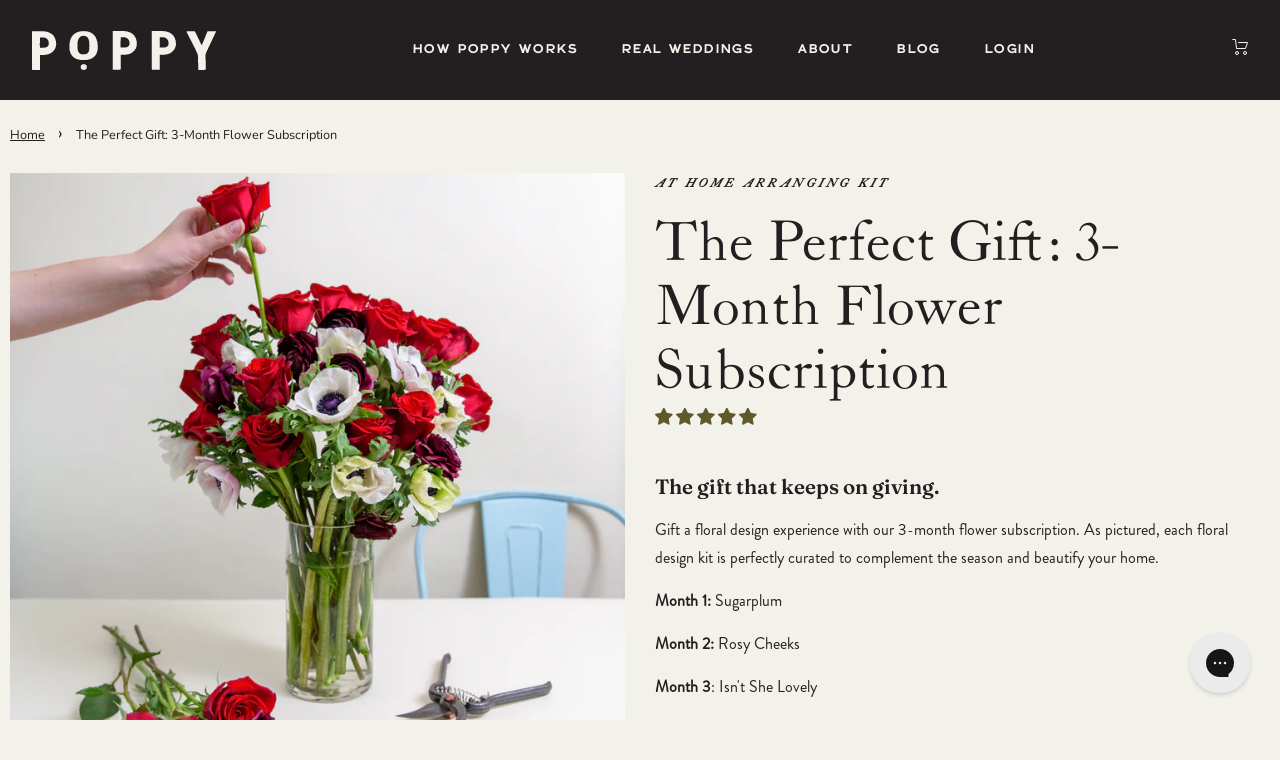

--- FILE ---
content_type: text/html; charset=utf-8
request_url: https://shop.poppyflowers.com/products/the-perfect-gift-3-month-valentines-day-subscription
body_size: 50029
content:
<!doctype html>
<html class="no-js">
  <head>

    <!-- Basic page needs ================================================== -->
    <meta charset="utf-8">
    <meta http-equiv="X-UA-Compatible" content="IE=edge,chrome=1">

    
      <link
        rel="shortcut icon"
        href="//shop.poppyflowers.com/cdn/shop/files/Favicon_Color_32_32x32.png?v=1643184009"
        type="image/png" />
    

    <!-- Title and description ================================================== -->
    <title>
      Poppy at Home Gift: 3 Month Flower Subscription
      
      
    </title>

    
      <meta name="description" content="The gift that keeps on giving. Gift a floral design experience with our 3 month flower subscription. Each floral design kit is perfectly curated to complement the season and beautify your home.">
    

    <!-- Social meta ================================================== -->
    <!-- /snippets/social-meta-tags.liquid -->




<meta property="og:site_name" content="Poppy">
<meta property="og:url" content="https://shop.poppyflowers.com/products/the-perfect-gift-3-month-valentines-day-subscription">
<meta property="og:title" content="The Perfect Gift: 3-Month Flower Subscription">
<meta property="og:type" content="product">
<meta property="og:description" content="The gift that keeps on giving. Gift a floral design experience with our 3 month flower subscription. Each floral design kit is perfectly curated to complement the season and beautify your home.">

  <meta property="og:price:amount" content="225.00">
  <meta property="og:price:currency" content="USD">

<meta property="og:image" content="http://shop.poppyflowers.com/cdn/shop/products/C97A0767_1200x1200.jpg?v=1637214136">
<meta property="og:image:secure_url" content="https://shop.poppyflowers.com/cdn/shop/products/C97A0767_1200x1200.jpg?v=1637214136">


<meta name="twitter:card" content="summary_large_image">
<meta name="twitter:title" content="The Perfect Gift: 3-Month Flower Subscription">
<meta name="twitter:description" content="The gift that keeps on giving. Gift a floral design experience with our 3 month flower subscription. Each floral design kit is perfectly curated to complement the season and beautify your home.">

    <meta name="google-site-verification" content="hHGvvNWz6XHCgyaMfrJKV6NLy9msvGY9pFodk0uET8M" />

    <!-- Helpers ================================================== -->
    <link rel="canonical" href="https://shop.poppyflowers.com/products/the-perfect-gift-3-month-valentines-day-subscription">
    <meta name="viewport" content="width=device-width,initial-scale=1">
    <meta name="theme-color" content="#eb4b32">

    <!-- CSS ================================================== -->
    <link href="//shop.poppyflowers.com/cdn/shop/t/11/assets/jquery-ui.min.css?v=40239799656397464171661452650" rel="stylesheet" type="text/css" media="all" />
    <!-- <link href="//shop.poppyflowers.com/cdn/shop/t/11/assets/slick.css?v=98340474046176884051661452650" rel="stylesheet" type="text/css" media="all" />
    <link href="//shop.poppyflowers.com/cdn/shop/t/11/assets/slick-theme.css?v=111566387709569418871661452650" rel="stylesheet" type="text/css" media="all" /> -->
    <link href="//shop.poppyflowers.com/cdn/shop/t/11/assets/timber.scss.css?v=149808161635773371251759332680" rel="stylesheet" type="text/css" media="all" />
    <link href="//shop.poppyflowers.com/cdn/shop/t/11/assets/theme.scss.css?v=66333976604377680141759332679" rel="stylesheet" type="text/css" media="all" />
    <link href="//shop.poppyflowers.com/cdn/shop/t/11/assets/webflow.css?v=154672855138886796551661452650" rel="stylesheet" type="text/css" media="all" />
    <link
      rel="stylesheet"
      type="text/css"
      href="//cdn.jsdelivr.net/npm/slick-carousel@1.8.1/slick/slick.css" />

    <script>
      if (window.location.href.includes("neil-lane-pop-flowercloud")) {
        window.location.href = "https://poppyflowers.com/neil-lane";
      }

      window.theme = window.theme || {};

      var theme = {
        strings: {
          addToCart: "Add to Cart",
          soldOut: "Sold Out",
          unavailable: "Unavailable",
          zoomClose: "Close (Esc)",
          zoomPrev: "Previous (Left arrow key)",
          zoomNext: "Next (Right arrow key)",
          addressError: "Error looking up that address",
          addressNoResults: "No results for that address",
          addressQueryLimit: "You have exceeded the Google API usage limit. Consider upgrading to a \u003ca href=\"https:\/\/developers.google.com\/maps\/premium\/usage-limits\"\u003ePremium Plan\u003c\/a\u003e.",
          authError: "There was a problem authenticating your Google Maps API Key."
        },
        settings: {

          // Adding some settings to allow the editor to update correctly when they are changed
          enableWideLayout: true,
          typeAccentTransform: false,
          typeAccentSpacing: false,
          baseFontSize: '17px',
          headerBaseFontSize: '32px',
          accentFontSize: '16px'
        },
        variables: {
          mediaQueryMedium: 'screen and (max-width: 768px)',
          bpSmall: false
        },
        moneyFormat: "${{amount}}"
      }

      document.documentElement.className = document.documentElement.className.replace('no-js', 'supports-js');
    </script>

    <script>
      !function(w, d, t) {
        w.TiktokAnalyticsObject = t;
        var ttq = w[t] = w[t] || [];
        ttq.methods = [
          "page",
          "track",
          "identify",
          "instances",
          "debug",
          "on",
          "off",
          "once",
          "ready",
          "alias",
          "group",
          "enableCookie",
          "disableCookie"
        ],
        ttq.setAndDefer = function(t, e) {
          t[e] = function() {
            t.push([e].concat(Array.prototype.slice.call(arguments, 0)))
          }
        };
        for (var i = 0; i < ttq.methods.length; i++) 
          ttq.setAndDefer(ttq, ttq.methods[i]);
        


        ttq.instance = function(t) {
          for (var e = ttq._i[t] || [], n = 0; n < ttq.methods.length; n++) 
            ttq.setAndDefer(e, ttq.methods[n]);
          


          return e
        },
        ttq.load = function(e, n) {
          var i = "https://analytics.tiktok.com/i18n/pixel/events.js";
          ttq._i = ttq._i || {},
          ttq._i[e] = [],
          ttq._i[e]._u = i,
          ttq._t = ttq._t || {},
          ttq._t[e] = + new Date,
          ttq._o = ttq._o || {},
          ttq._o[e] = n || {};
          var o = document.createElement("script");
          o.type = "text/javascript",
          o.async = !0,
          o.src = i + "?sdkid=" + e + "&lib=" + t;
          var a = document.getElementsByTagName("script")[0];
          a.parentNode.insertBefore(o, a)
        };
        ttq.load('C07I2USBPACVH56APRU0');
        ttq.page();
      }(window, document, 'ttq');
    </script>

    <!-- anti-flicker snippet (recommended)  -->
    <style>
      .async-hide {
        opacity: 0 !important
      }
    </style>
    <script>
      (function(a, s, y, n, c, h, i, d, e) {
        s.className += ' ' + y;
        h.start = 1 * new Date;
        h.end = i = function() {
          s.className = s.className.replace(RegExp(' ?' + y), '')
        };
        (a[n] = a[n] || []).hide = h;
        setTimeout(function() {
          i();
          h.end = null
        }, c);
        h.timeout = c;
      })(window, document.documentElement, 'async-hide', 'dataLayer', 4000, {'OPT-568FGD2': true});
    </script>

    <!-- Header hook for plugins ================================================== -->
    
    <script>window.performance && window.performance.mark && window.performance.mark('shopify.content_for_header.start');</script><meta name="ignore-the-value" content="hHGvvNWz6XHCgyaMfrJKV6NLy9msvGY9pFodk0uET8M">
<meta name="facebook-domain-verification" content="xskt5w8dxzxodh3sxxtkj05vu4ea55">
<meta id="shopify-digital-wallet" name="shopify-digital-wallet" content="/26917339235/digital_wallets/dialog">
<meta name="shopify-checkout-api-token" content="076d892380258b60bb119bf6835c3b9e">
<meta id="in-context-paypal-metadata" data-shop-id="26917339235" data-venmo-supported="false" data-environment="production" data-locale="en_US" data-paypal-v4="true" data-currency="USD">
<link rel="alternate" type="application/json+oembed" href="https://shop.poppyflowers.com/products/the-perfect-gift-3-month-valentines-day-subscription.oembed">
<script async="async" src="/checkouts/internal/preloads.js?locale=en-US"></script>
<link rel="preconnect" href="https://shop.app" crossorigin="anonymous">
<script async="async" src="https://shop.app/checkouts/internal/preloads.js?locale=en-US&shop_id=26917339235" crossorigin="anonymous"></script>
<script id="apple-pay-shop-capabilities" type="application/json">{"shopId":26917339235,"countryCode":"US","currencyCode":"USD","merchantCapabilities":["supports3DS"],"merchantId":"gid:\/\/shopify\/Shop\/26917339235","merchantName":"Poppy","requiredBillingContactFields":["postalAddress","email","phone"],"requiredShippingContactFields":["postalAddress","email","phone"],"shippingType":"shipping","supportedNetworks":["visa","masterCard","amex","discover","elo","jcb"],"total":{"type":"pending","label":"Poppy","amount":"1.00"},"shopifyPaymentsEnabled":true,"supportsSubscriptions":true}</script>
<script id="shopify-features" type="application/json">{"accessToken":"076d892380258b60bb119bf6835c3b9e","betas":["rich-media-storefront-analytics"],"domain":"shop.poppyflowers.com","predictiveSearch":true,"shopId":26917339235,"locale":"en"}</script>
<script>var Shopify = Shopify || {};
Shopify.shop = "your-poppy-flowers.myshopify.com";
Shopify.locale = "en";
Shopify.currency = {"active":"USD","rate":"1.0"};
Shopify.country = "US";
Shopify.theme = {"name":"Premerch Development","id":134865223920,"schema_name":"Minimal","schema_version":"11.7.20","theme_store_id":380,"role":"main"};
Shopify.theme.handle = "null";
Shopify.theme.style = {"id":null,"handle":null};
Shopify.cdnHost = "shop.poppyflowers.com/cdn";
Shopify.routes = Shopify.routes || {};
Shopify.routes.root = "/";</script>
<script type="module">!function(o){(o.Shopify=o.Shopify||{}).modules=!0}(window);</script>
<script>!function(o){function n(){var o=[];function n(){o.push(Array.prototype.slice.apply(arguments))}return n.q=o,n}var t=o.Shopify=o.Shopify||{};t.loadFeatures=n(),t.autoloadFeatures=n()}(window);</script>
<script>
  window.ShopifyPay = window.ShopifyPay || {};
  window.ShopifyPay.apiHost = "shop.app\/pay";
  window.ShopifyPay.redirectState = null;
</script>
<script id="shop-js-analytics" type="application/json">{"pageType":"product"}</script>
<script defer="defer" async type="module" src="//shop.poppyflowers.com/cdn/shopifycloud/shop-js/modules/v2/client.init-shop-cart-sync_C5BV16lS.en.esm.js"></script>
<script defer="defer" async type="module" src="//shop.poppyflowers.com/cdn/shopifycloud/shop-js/modules/v2/chunk.common_CygWptCX.esm.js"></script>
<script type="module">
  await import("//shop.poppyflowers.com/cdn/shopifycloud/shop-js/modules/v2/client.init-shop-cart-sync_C5BV16lS.en.esm.js");
await import("//shop.poppyflowers.com/cdn/shopifycloud/shop-js/modules/v2/chunk.common_CygWptCX.esm.js");

  window.Shopify.SignInWithShop?.initShopCartSync?.({"fedCMEnabled":true,"windoidEnabled":true});

</script>
<script>
  window.Shopify = window.Shopify || {};
  if (!window.Shopify.featureAssets) window.Shopify.featureAssets = {};
  window.Shopify.featureAssets['shop-js'] = {"shop-cart-sync":["modules/v2/client.shop-cart-sync_ZFArdW7E.en.esm.js","modules/v2/chunk.common_CygWptCX.esm.js"],"init-fed-cm":["modules/v2/client.init-fed-cm_CmiC4vf6.en.esm.js","modules/v2/chunk.common_CygWptCX.esm.js"],"shop-button":["modules/v2/client.shop-button_tlx5R9nI.en.esm.js","modules/v2/chunk.common_CygWptCX.esm.js"],"shop-cash-offers":["modules/v2/client.shop-cash-offers_DOA2yAJr.en.esm.js","modules/v2/chunk.common_CygWptCX.esm.js","modules/v2/chunk.modal_D71HUcav.esm.js"],"init-windoid":["modules/v2/client.init-windoid_sURxWdc1.en.esm.js","modules/v2/chunk.common_CygWptCX.esm.js"],"shop-toast-manager":["modules/v2/client.shop-toast-manager_ClPi3nE9.en.esm.js","modules/v2/chunk.common_CygWptCX.esm.js"],"init-shop-email-lookup-coordinator":["modules/v2/client.init-shop-email-lookup-coordinator_B8hsDcYM.en.esm.js","modules/v2/chunk.common_CygWptCX.esm.js"],"init-shop-cart-sync":["modules/v2/client.init-shop-cart-sync_C5BV16lS.en.esm.js","modules/v2/chunk.common_CygWptCX.esm.js"],"avatar":["modules/v2/client.avatar_BTnouDA3.en.esm.js"],"pay-button":["modules/v2/client.pay-button_FdsNuTd3.en.esm.js","modules/v2/chunk.common_CygWptCX.esm.js"],"init-customer-accounts":["modules/v2/client.init-customer-accounts_DxDtT_ad.en.esm.js","modules/v2/client.shop-login-button_C5VAVYt1.en.esm.js","modules/v2/chunk.common_CygWptCX.esm.js","modules/v2/chunk.modal_D71HUcav.esm.js"],"init-shop-for-new-customer-accounts":["modules/v2/client.init-shop-for-new-customer-accounts_ChsxoAhi.en.esm.js","modules/v2/client.shop-login-button_C5VAVYt1.en.esm.js","modules/v2/chunk.common_CygWptCX.esm.js","modules/v2/chunk.modal_D71HUcav.esm.js"],"shop-login-button":["modules/v2/client.shop-login-button_C5VAVYt1.en.esm.js","modules/v2/chunk.common_CygWptCX.esm.js","modules/v2/chunk.modal_D71HUcav.esm.js"],"init-customer-accounts-sign-up":["modules/v2/client.init-customer-accounts-sign-up_CPSyQ0Tj.en.esm.js","modules/v2/client.shop-login-button_C5VAVYt1.en.esm.js","modules/v2/chunk.common_CygWptCX.esm.js","modules/v2/chunk.modal_D71HUcav.esm.js"],"shop-follow-button":["modules/v2/client.shop-follow-button_Cva4Ekp9.en.esm.js","modules/v2/chunk.common_CygWptCX.esm.js","modules/v2/chunk.modal_D71HUcav.esm.js"],"checkout-modal":["modules/v2/client.checkout-modal_BPM8l0SH.en.esm.js","modules/v2/chunk.common_CygWptCX.esm.js","modules/v2/chunk.modal_D71HUcav.esm.js"],"lead-capture":["modules/v2/client.lead-capture_Bi8yE_yS.en.esm.js","modules/v2/chunk.common_CygWptCX.esm.js","modules/v2/chunk.modal_D71HUcav.esm.js"],"shop-login":["modules/v2/client.shop-login_D6lNrXab.en.esm.js","modules/v2/chunk.common_CygWptCX.esm.js","modules/v2/chunk.modal_D71HUcav.esm.js"],"payment-terms":["modules/v2/client.payment-terms_CZxnsJam.en.esm.js","modules/v2/chunk.common_CygWptCX.esm.js","modules/v2/chunk.modal_D71HUcav.esm.js"]};
</script>
<script>(function() {
  var isLoaded = false;
  function asyncLoad() {
    if (isLoaded) return;
    isLoaded = true;
    var urls = ["\/\/shopify.privy.com\/widget.js?shop=your-poppy-flowers.myshopify.com","\/\/secure.apps.shappify.com\/apps\/bundle\/generate_bundle.php?shop=your-poppy-flowers.myshopify.com","\/\/bundles.boldapps.net\/bundles_install_check.js?shop=your-poppy-flowers.myshopify.com","https:\/\/d23dclunsivw3h.cloudfront.net\/redirect-app.js?shop=your-poppy-flowers.myshopify.com","https:\/\/config.gorgias.chat\/bundle-loader\/01GYCBR8W6HD7YD0791JS9GDZJ?source=shopify1click\u0026shop=your-poppy-flowers.myshopify.com","https:\/\/static.rechargecdn.com\/assets\/js\/widget.min.js?shop=your-poppy-flowers.myshopify.com","https:\/\/cdnbspa.spicegems.com\/js\/serve\/shop\/your-poppy-flowers.myshopify.com\/index_477903ca7c5b189f009fe1397bff06c03509c3a5.js?v=infytonow804\u0026shop=your-poppy-flowers.myshopify.com","https:\/\/cdn.giftship.app\/build\/storefront\/giftship.js?shop=your-poppy-flowers.myshopify.com","https:\/\/cdn.9gtb.com\/loader.js?g_cvt_id=1acab612-9f7d-4f27-bc75-0b013998be4d\u0026shop=your-poppy-flowers.myshopify.com"];
    for (var i = 0; i < urls.length; i++) {
      var s = document.createElement('script');
      s.type = 'text/javascript';
      s.async = true;
      s.src = urls[i];
      var x = document.getElementsByTagName('script')[0];
      x.parentNode.insertBefore(s, x);
    }
  };
  if(window.attachEvent) {
    window.attachEvent('onload', asyncLoad);
  } else {
    window.addEventListener('load', asyncLoad, false);
  }
})();</script>
<script id="__st">var __st={"a":26917339235,"offset":-18000,"reqid":"dbc04c16-c9db-4726-be84-d17e350844ad-1768775819","pageurl":"shop.poppyflowers.com\/products\/the-perfect-gift-3-month-valentines-day-subscription","u":"978b978ce016","p":"product","rtyp":"product","rid":6198833283254};</script>
<script>window.ShopifyPaypalV4VisibilityTracking = true;</script>
<script id="captcha-bootstrap">!function(){'use strict';const t='contact',e='account',n='new_comment',o=[[t,t],['blogs',n],['comments',n],[t,'customer']],c=[[e,'customer_login'],[e,'guest_login'],[e,'recover_customer_password'],[e,'create_customer']],r=t=>t.map((([t,e])=>`form[action*='/${t}']:not([data-nocaptcha='true']) input[name='form_type'][value='${e}']`)).join(','),a=t=>()=>t?[...document.querySelectorAll(t)].map((t=>t.form)):[];function s(){const t=[...o],e=r(t);return a(e)}const i='password',u='form_key',d=['recaptcha-v3-token','g-recaptcha-response','h-captcha-response',i],f=()=>{try{return window.sessionStorage}catch{return}},m='__shopify_v',_=t=>t.elements[u];function p(t,e,n=!1){try{const o=window.sessionStorage,c=JSON.parse(o.getItem(e)),{data:r}=function(t){const{data:e,action:n}=t;return t[m]||n?{data:e,action:n}:{data:t,action:n}}(c);for(const[e,n]of Object.entries(r))t.elements[e]&&(t.elements[e].value=n);n&&o.removeItem(e)}catch(o){console.error('form repopulation failed',{error:o})}}const l='form_type',E='cptcha';function T(t){t.dataset[E]=!0}const w=window,h=w.document,L='Shopify',v='ce_forms',y='captcha';let A=!1;((t,e)=>{const n=(g='f06e6c50-85a8-45c8-87d0-21a2b65856fe',I='https://cdn.shopify.com/shopifycloud/storefront-forms-hcaptcha/ce_storefront_forms_captcha_hcaptcha.v1.5.2.iife.js',D={infoText:'Protected by hCaptcha',privacyText:'Privacy',termsText:'Terms'},(t,e,n)=>{const o=w[L][v],c=o.bindForm;if(c)return c(t,g,e,D).then(n);var r;o.q.push([[t,g,e,D],n]),r=I,A||(h.body.append(Object.assign(h.createElement('script'),{id:'captcha-provider',async:!0,src:r})),A=!0)});var g,I,D;w[L]=w[L]||{},w[L][v]=w[L][v]||{},w[L][v].q=[],w[L][y]=w[L][y]||{},w[L][y].protect=function(t,e){n(t,void 0,e),T(t)},Object.freeze(w[L][y]),function(t,e,n,w,h,L){const[v,y,A,g]=function(t,e,n){const i=e?o:[],u=t?c:[],d=[...i,...u],f=r(d),m=r(i),_=r(d.filter((([t,e])=>n.includes(e))));return[a(f),a(m),a(_),s()]}(w,h,L),I=t=>{const e=t.target;return e instanceof HTMLFormElement?e:e&&e.form},D=t=>v().includes(t);t.addEventListener('submit',(t=>{const e=I(t);if(!e)return;const n=D(e)&&!e.dataset.hcaptchaBound&&!e.dataset.recaptchaBound,o=_(e),c=g().includes(e)&&(!o||!o.value);(n||c)&&t.preventDefault(),c&&!n&&(function(t){try{if(!f())return;!function(t){const e=f();if(!e)return;const n=_(t);if(!n)return;const o=n.value;o&&e.removeItem(o)}(t);const e=Array.from(Array(32),(()=>Math.random().toString(36)[2])).join('');!function(t,e){_(t)||t.append(Object.assign(document.createElement('input'),{type:'hidden',name:u})),t.elements[u].value=e}(t,e),function(t,e){const n=f();if(!n)return;const o=[...t.querySelectorAll(`input[type='${i}']`)].map((({name:t})=>t)),c=[...d,...o],r={};for(const[a,s]of new FormData(t).entries())c.includes(a)||(r[a]=s);n.setItem(e,JSON.stringify({[m]:1,action:t.action,data:r}))}(t,e)}catch(e){console.error('failed to persist form',e)}}(e),e.submit())}));const S=(t,e)=>{t&&!t.dataset[E]&&(n(t,e.some((e=>e===t))),T(t))};for(const o of['focusin','change'])t.addEventListener(o,(t=>{const e=I(t);D(e)&&S(e,y())}));const B=e.get('form_key'),M=e.get(l),P=B&&M;t.addEventListener('DOMContentLoaded',(()=>{const t=y();if(P)for(const e of t)e.elements[l].value===M&&p(e,B);[...new Set([...A(),...v().filter((t=>'true'===t.dataset.shopifyCaptcha))])].forEach((e=>S(e,t)))}))}(h,new URLSearchParams(w.location.search),n,t,e,['guest_login'])})(!0,!0)}();</script>
<script integrity="sha256-4kQ18oKyAcykRKYeNunJcIwy7WH5gtpwJnB7kiuLZ1E=" data-source-attribution="shopify.loadfeatures" defer="defer" src="//shop.poppyflowers.com/cdn/shopifycloud/storefront/assets/storefront/load_feature-a0a9edcb.js" crossorigin="anonymous"></script>
<script crossorigin="anonymous" defer="defer" src="//shop.poppyflowers.com/cdn/shopifycloud/storefront/assets/shopify_pay/storefront-65b4c6d7.js?v=20250812"></script>
<script data-source-attribution="shopify.dynamic_checkout.dynamic.init">var Shopify=Shopify||{};Shopify.PaymentButton=Shopify.PaymentButton||{isStorefrontPortableWallets:!0,init:function(){window.Shopify.PaymentButton.init=function(){};var t=document.createElement("script");t.src="https://shop.poppyflowers.com/cdn/shopifycloud/portable-wallets/latest/portable-wallets.en.js",t.type="module",document.head.appendChild(t)}};
</script>
<script data-source-attribution="shopify.dynamic_checkout.buyer_consent">
  function portableWalletsHideBuyerConsent(e){var t=document.getElementById("shopify-buyer-consent"),n=document.getElementById("shopify-subscription-policy-button");t&&n&&(t.classList.add("hidden"),t.setAttribute("aria-hidden","true"),n.removeEventListener("click",e))}function portableWalletsShowBuyerConsent(e){var t=document.getElementById("shopify-buyer-consent"),n=document.getElementById("shopify-subscription-policy-button");t&&n&&(t.classList.remove("hidden"),t.removeAttribute("aria-hidden"),n.addEventListener("click",e))}window.Shopify?.PaymentButton&&(window.Shopify.PaymentButton.hideBuyerConsent=portableWalletsHideBuyerConsent,window.Shopify.PaymentButton.showBuyerConsent=portableWalletsShowBuyerConsent);
</script>
<script data-source-attribution="shopify.dynamic_checkout.cart.bootstrap">document.addEventListener("DOMContentLoaded",(function(){function t(){return document.querySelector("shopify-accelerated-checkout-cart, shopify-accelerated-checkout")}if(t())Shopify.PaymentButton.init();else{new MutationObserver((function(e,n){t()&&(Shopify.PaymentButton.init(),n.disconnect())})).observe(document.body,{childList:!0,subtree:!0})}}));
</script>
<link id="shopify-accelerated-checkout-styles" rel="stylesheet" media="screen" href="https://shop.poppyflowers.com/cdn/shopifycloud/portable-wallets/latest/accelerated-checkout-backwards-compat.css" crossorigin="anonymous">
<style id="shopify-accelerated-checkout-cart">
        #shopify-buyer-consent {
  margin-top: 1em;
  display: inline-block;
  width: 100%;
}

#shopify-buyer-consent.hidden {
  display: none;
}

#shopify-subscription-policy-button {
  background: none;
  border: none;
  padding: 0;
  text-decoration: underline;
  font-size: inherit;
  cursor: pointer;
}

#shopify-subscription-policy-button::before {
  box-shadow: none;
}

      </style>

<script>window.performance && window.performance.mark && window.performance.mark('shopify.content_for_header.end');</script>


    <script src="//shop.poppyflowers.com/cdn/shop/t/11/assets/jquery-2.2.3.min.js?v=58211863146907186831661452650" type="text/javascript"></script>


    <script src="//shop.poppyflowers.com/cdn/shop/t/11/assets/jquery-ui.min.js?v=85497404925786993201661452650"></script>

    <script src="//shop.poppyflowers.com/cdn/shop/t/11/assets/lazysizes.min.js?v=155223123402716617051661452650" async="async"></script>

    
    

    <script src="https://spa.spicegems.com/js/src/latest/your-poppy-flowers.myshopify.com/scriptTag.js?shop=your-poppy-flowers.myshopify.com" type="text/javascript"></script>

    <script src="//shop.poppyflowers.com/cdn/shop/t/11/assets/moment.min.js?v=125415477259202666971661452650"></script>
    <script src="//shop.poppyflowers.com/cdn/shop/t/11/assets/moment-timezone-with-data-10-year-range.min.js?v=127569020328429090791661452650"></script>

    <script>
      const targetTime = 1651377600 * 1000;

      function setTimeHeader() {
        duration = moment.duration(targetTime - moment().valueOf(), 'milliseconds');
        const days = Math.floor(duration.asDays());
        const hours = Math.floor(duration.asHours());
        let timeMessage = `${hours}:${
          moment.utc(duration.as('milliseconds')).format('mm:ss')
        }`;
        if (hours > 72) {
          timeMessage = `${days} DAYS`
        } else if (hours > 72) {
          timeMessage = `1 DAY`
        } else if (hours > 72) {
          timeMessage = `${hours} HOURS`;
          const mins = moment.utc(duration.as('milliseconds')).format('m');
          if (mins == 1) {
            timeMessage += ` 1 MINUTE`;
          } else if (mins > 1) {
            timeMessage += ` ${mins} MINUTES`;
          }
        }

        // $('.fmheading').text(`FOR DELIVERY BY MOTHER’S DAY ORDER IN THE NEXT ${timeMessage}`);
        // $('.header-bar__message').text(`Order by December 20 for delivery by Christmas: ${timeMessage} left!`);
        // $('.slider__title:first').text(`Order xt ${timeMessage}`);

        // countdown.innerText = duration.hours() + ":" + duration.minutes() + ":" + duration.seconds()
      }setTimeHeader();
      setInterval(() => {
        setTimeHeader();
      }, 1000);
    </script>

    <script defer>

  /**
   * IMPORTANT!
   * Do not edit this file. Any changes made could be overwritten by Giftship at
   * any time. If you need assistance, please reach out to us at support@gist-apps.com.
   *
   * The below code is critical to the functionality of Giftship's multiple shipping
   * address and bundle features. It also greatly improves the load time of the
   * application.
   */

  if (typeof(GIST) == 'undefined') {
    window.GIST = GIST = {};
  }
  if (typeof(GIST.f) == 'undefined') {
    GIST.f = {};
  }

  GIST.f._isEmpty = function(obj){

    for(var prop in obj) {
      if(obj.hasOwnProperty(prop)) {
        return false;
      }
    }

    return JSON.stringify(obj) === JSON.stringify({});

  };

  GIST.bundles   = [];
  GIST.remove    = {};
  GIST.discounts = [];

  
  
  

  

  
  GIST._bundleCart = false;
  

  

  
  if (GIST.remove && !GIST.f._isEmpty(GIST.remove) ) {

    GIST.xhr = new XMLHttpRequest();
    GIST.xhr.open('POST', Shopify.routes.root + 'cart/update.js');
    GIST.xhr.setRequestHeader('Content-Type', 'application/json');
    GIST.xhr.onload = function() {
      if (GIST.xhr.status === 200 && window.performance) {
         var navEntries = window.performance.getEntriesByType('navigation');
         if (navEntries.length > 0 && navEntries[0].type === 'back_forward') {
            location.reload();
         } else if (window.performance.navigation && window.performance.navigation.type == window.performance.navigation.TYPE_BACK_FORWARD) {
            location.reload();
         }
       }
    };
    GIST.xhr.send(JSON.stringify({updates:GIST.remove}));

  }
  

</script>





<script type="text/javascript" src="https://cdn.giftship.app/build/storefront/giftship.js" defer></script>
<link rel="stylesheet" type="text/css" href="https://cdn.giftship.app/build/storefront/giftship.css">








    	

    <script>
      const DAYS_OF_WEEK = [
        "SUNDAY",
        "MONDAY",
        "TUESDAY",
        "WEDNESDAY",
        "THURSDAY",
        "FRIDAY",
        "SATURDAY"
      ];

      const FEDERAL_HOLIDAYS = [
        '01-01',	// New Year's Day
        '2026-01-02', // Day after NY day
        '2026-01-05', // Monday after new years
        '2026-01-19',	// Martin Luther King, Jr. Day
        '2026-02-16', // Presidents Day
        '2026-05-25', //	Memorial Day
        '06-19',	// Juneteenth
        '2026-07-03',	//Independence Day (observed)
        '07-04',	//Independence Day
        '2026-09-07',	//Labor Day
        '2026-10-12', // Columbus Day
        '2026-11-11', //Veterans Day
        '2026-11-26', //Thanksgiving Day
        '12-24', // Christmas Eve
        '12-25', //Christmas Day
        '2027-01-18', // Birthday of Martin Luther King, Jr. (Third Monday in January)
        '2027-02-15', // Washington's Birthday (Third Monday in February)
        '2027-05-31', // Memorial Day (Last Monday in May)
        '2027-06-18', // Juneteenth National Independence Day (Observed, as June 19 is a Saturday)
        '2027-07-05', // Independence Day (Observed, as July 4 is a Sunday)
        '2027-09-06', // Labor Day (First Monday in September)
        '2027-10-11', // Columbus Day (Second Monday in October)
        '2027-11-11', // Veterans Day
        '2027-11-25', // Thanksgiving Day (Fourth Thursday in November)
      ]

      const supplierWeighting = {
        "supplier_poppyweddings": 7,
        "supplier_inbloom": 5,
        "supplier_naturaeterna": 5,
        "supplier_royal": 5,
        "supplier_svg": 2,
        "none_found": 0
      }
      function deferUntilDatePickerLoaded(method) {
        if (document.querySelector('.gs__delivery-date') && document.querySelector('.gs__delivery-date')._flatpickr && document
            .querySelector('.gs__delivery-date')
            ._flatpickr
            .config
            .minDate) {
          console.log("found");
          setTimeout(method, 500)
        } else {
          console.log("not found");
          setTimeout(function() {
            deferUntilDatePickerLoaded(method)
          }, 50);
        }
      }

      function configureDeliveryDatePicker() {
        let supplierSchedule = "none_found";

        // find delivery schedule to use
        (window.allItemSuppliers || []).map((itemSupplier) => {
          if (supplierWeighting[itemSupplier] > supplierWeighting[supplierSchedule]) {
            supplierSchedule = itemSupplier;
          }
        })

        supplierSchedule = supplierSchedule == "none_found"
          ? "supplier_inbloom"
          : supplierSchedule;
        console.log("Using schedule for supplier " + supplierSchedule);

        const deliveryDayOptions = ["TUESDAY", "WEDNESDAY", "THURSDAY"];
        // calculate minimum possible day
        let minDayAdjustment = 0;

        const now = moment().tz('America/New_York');
        const beforeNoon = now.hour() < 12;
        const isSunday = now.day() === 0;
        const isSaturday = now.day() === 6
        
        if (supplierSchedule == "supplier_poppyweddings") { // add 7 days to today. It's made up anyway, just roll with it
          minDayAdjustment = 7;
        } else if (supplierSchedule == "supplier_svg") { // for temp change, don't undo this
          if (beforeNoon) {
            minDayAdjustment = 2;
          } else {
            minDayAdjustment = 3;
          }
        } else if (["supplier_royal"].includes(supplierSchedule)) {
          if (beforeNoon) {
            minDayAdjustment = isSunday ? 5 : 6;
          } else {
            minDayAdjustment = isSaturday ? 6 : 7;
          }
        } else if (["supplier_inbloom", "supplier_naturaeterna"].includes(supplierSchedule)) {
          if (beforeNoon) {
            minDayAdjustment = 7;
          } else {
            minDayAdjustment = 8;
          }
        }
        console.log("First possible delivery date for order " + moment().tz('America/New_York').add(minDayAdjustment, 'days').format("YYYY-MM-DD"));
        if (!moment()) {
          console.log("moment not loaded");
        }
        const validDaysOfWeekInts = deliveryDayOptions.map((deliveryDayOption) => {
          return DAYS_OF_WEEK.findIndex((dayOfWeek) => dayOfWeek == deliveryDayOption);
        });
        deferUntilDatePickerLoaded(() => {
          const newStartDate = now.add(minDayAdjustment, 'days').format("YYYY-MM-DD");

          document.querySelectorAll(".gs__delivery-date").forEach((datePicker) => {
            console.log("configuring picker");
            console.log({newStartDate});
            datePicker._flatpickr.set('minDate', newStartDate);
            datePicker._flatpickr.set('disable', [function(date) {
              // format javascript date as YYYY-MM-DD
              const formattedDate = moment(date).format("YYYY-MM-DD");
              // log the date
              if (["2023-02-10", "2023-02-13"].includes(formattedDate)) {
                return false;
              }
              for(holiday of FEDERAL_HOLIDAYS) {
                if ((new RegExp(holiday)).test(formattedDate)) {
                  return true;
                }
              }
              
              return ! validDaysOfWeekInts.includes(date.getDay());
            }
            ]);
            datePicker._flatpickr.set('onChange', function(selectedDates) {
              console.log("changed");
              const deliveryDate = moment(selectedDates[0]).format("YYYY-MM-DD");
              $.getJSON('/cart').then((res) => {
                for (const item of res.items) {
                  console.log(item);
                  $.ajax({
                    url: "/cart/change.js",
                    type: "post",
                    dataType: 'json',
                    data: {
                      id: item.key,
                      properties: {
                        ... item.properties,
                        _deliveryDate: deliveryDate
                      }
                    }
                  });
                }
              });
            });
          
              console.log(window.workshopDate);
              var dateFormat = /^\d{4}-\d{2}-\d{2}$/;
              console.log({matches: dateFormat.test(window.workshopDate)})
              if (window.workshopDate && dateFormat.test(window.workshopDate)) {
                console.log("hit");
                datePicker._flatpickr.set('defaultDate', window.workshopDate);
                datePicker._flatpickr.jumpToDate(window.workshopDate);
                $('#gsDeliveryDate').val(window.workshopDate);
                $('#gsDeliveryDate').hide();

                // format the date like Jan 1, 2020
                $('label[for=gsDeliveryDate]').text('Delivery Date: ' + moment(window.workshopDate).format("MMM D, YYYY"));
              }
          })
        });
      }
      $(document).ready(function() {
        console.log('document is ready, configuring');
        configureDeliveryDatePicker();
        
      });
      window.addEventListener('focus', configureDeliveryDatePicker);
    </script>
    
<!-- Start of Judge.me Core -->
<link rel="dns-prefetch" href="https://cdn.judge.me/">
<script data-cfasync='false' class='jdgm-settings-script'>window.jdgmSettings={"pagination":5,"disable_web_reviews":false,"badge_no_review_text":"No reviews","badge_n_reviews_text":"{{ n }} review/reviews","badge_star_color":"#d7462d","hide_badge_preview_if_no_reviews":true,"badge_hide_text":false,"enforce_center_preview_badge":false,"widget_title":"Customer Reviews","widget_open_form_text":"Write a review","widget_close_form_text":"Cancel review","widget_refresh_page_text":"Refresh page","widget_summary_text":"Based on {{ number_of_reviews }} review/reviews","widget_no_review_text":"Be the first to write a review","widget_name_field_text":"Display name","widget_verified_name_field_text":"Verified Name (public)","widget_name_placeholder_text":"Display name","widget_required_field_error_text":"This field is required.","widget_email_field_text":"Email address","widget_verified_email_field_text":"Verified Email (private, can not be edited)","widget_email_placeholder_text":"Your email address","widget_email_field_error_text":"Please enter a valid email address.","widget_rating_field_text":"Rating","widget_review_title_field_text":"Review Title","widget_review_title_placeholder_text":"Give your review a title","widget_review_body_field_text":"Review content","widget_review_body_placeholder_text":"Start writing here...","widget_pictures_field_text":"Show off your floral design skills!","widget_submit_review_text":"Submit Review","widget_submit_verified_review_text":"Submit Verified Review","widget_submit_success_msg_with_auto_publish":"Thank you! Please refresh the page in a few moments to see your review. You can remove or edit your review by logging into \u003ca href='https://judge.me/login' target='_blank' rel='nofollow noopener'\u003eJudge.me\u003c/a\u003e","widget_submit_success_msg_no_auto_publish":"Thank you! Your review will be published as soon as it is approved by the shop admin. You can remove or edit your review by logging into \u003ca href='https://judge.me/login' target='_blank' rel='nofollow noopener'\u003eJudge.me\u003c/a\u003e","widget_show_default_reviews_out_of_total_text":"Showing {{ n_reviews_shown }} out of {{ n_reviews }} reviews.","widget_show_all_link_text":"Show all","widget_show_less_link_text":"Show less","widget_author_said_text":"{{ reviewer_name }} said:","widget_days_text":"{{ n }} days ago","widget_weeks_text":"{{ n }} week/weeks ago","widget_months_text":"{{ n }} month/months ago","widget_years_text":"{{ n }} year/years ago","widget_yesterday_text":"Yesterday","widget_today_text":"Today","widget_replied_text":"\u003e\u003e {{ shop_name }} replied:","widget_read_more_text":"Read more","widget_reviewer_name_as_initial":"last_initial","widget_rating_filter_color":"#d7462d","widget_rating_filter_see_all_text":"See all reviews","widget_sorting_most_recent_text":"Most Recent","widget_sorting_highest_rating_text":"Highest Rating","widget_sorting_lowest_rating_text":"Lowest Rating","widget_sorting_with_pictures_text":"Only Pictures","widget_sorting_most_helpful_text":"Most Helpful","widget_open_question_form_text":"Ask a question","widget_reviews_subtab_text":"Reviews","widget_questions_subtab_text":"Questions","widget_question_label_text":"Question","widget_answer_label_text":"Answer","widget_question_placeholder_text":"Write your question here","widget_submit_question_text":"Submit Question","widget_question_submit_success_text":"Thank you for your question! We will notify you once it gets answered.","widget_star_color":"#d7462d","verified_badge_text":"Verified","verified_badge_bg_color":"","verified_badge_text_color":"","verified_badge_placement":"left-of-reviewer-name","widget_review_max_height":"","widget_hide_border":true,"widget_social_share":false,"widget_thumb":false,"widget_review_location_show":false,"widget_location_format":"country_iso_code","all_reviews_include_out_of_store_products":true,"all_reviews_out_of_store_text":"(out of stock)","all_reviews_pagination":100,"all_reviews_product_name_prefix_text":"about","enable_review_pictures":true,"enable_question_anwser":false,"widget_theme":"leex","review_date_format":"mm/dd/yyyy","default_sort_method":"most-recent","widget_product_reviews_subtab_text":"Product Reviews","widget_shop_reviews_subtab_text":"Shop Reviews","widget_other_products_reviews_text":"Reviews for other products","widget_store_reviews_subtab_text":"Store reviews","widget_no_store_reviews_text":"This store hasn't received any reviews yet","widget_web_restriction_product_reviews_text":"This product hasn't received any reviews yet","widget_no_items_text":"No items found","widget_show_more_text":"Show more","widget_write_a_store_review_text":"Write a Store Review","widget_other_languages_heading":"Reviews in Other Languages","widget_translate_review_text":"Translate review to {{ language }}","widget_translating_review_text":"Translating...","widget_show_original_translation_text":"Show original ({{ language }})","widget_translate_review_failed_text":"Review couldn't be translated.","widget_translate_review_retry_text":"Retry","widget_translate_review_try_again_later_text":"Try again later","show_product_url_for_grouped_product":false,"widget_sorting_pictures_first_text":"Pictures First","show_pictures_on_all_rev_page_mobile":false,"show_pictures_on_all_rev_page_desktop":false,"floating_tab_hide_mobile_install_preference":false,"floating_tab_button_name":"★ Reviews","floating_tab_title":"Let customers speak for us","floating_tab_button_color":"","floating_tab_button_background_color":"","floating_tab_url":"","floating_tab_url_enabled":true,"floating_tab_tab_style":"text","all_reviews_text_badge_text":"Customers rate us {{ shop.metafields.judgeme.all_reviews_rating | round: 1 }}/5 based on {{ shop.metafields.judgeme.all_reviews_count }} reviews.","all_reviews_text_badge_text_branded_style":"{{ shop.metafields.judgeme.all_reviews_rating | round: 1 }} out of 5 stars based on {{ shop.metafields.judgeme.all_reviews_count }} reviews","is_all_reviews_text_badge_a_link":false,"show_stars_for_all_reviews_text_badge":false,"all_reviews_text_badge_url":"","all_reviews_text_style":"text","all_reviews_text_color_style":"judgeme_brand_color","all_reviews_text_color":"#108474","all_reviews_text_show_jm_brand":true,"featured_carousel_show_header":true,"featured_carousel_title":"Let customers speak for us","testimonials_carousel_title":"Customers are saying","videos_carousel_title":"Real customer stories","cards_carousel_title":"Customers are saying","featured_carousel_count_text":"from {{ n }} reviews","featured_carousel_add_link_to_all_reviews_page":false,"featured_carousel_url":"","featured_carousel_show_images":true,"featured_carousel_autoslide_interval":5,"featured_carousel_arrows_on_the_sides":false,"featured_carousel_height":250,"featured_carousel_width":80,"featured_carousel_image_size":0,"featured_carousel_image_height":250,"featured_carousel_arrow_color":"#eeeeee","verified_count_badge_style":"vintage","verified_count_badge_orientation":"horizontal","verified_count_badge_color_style":"judgeme_brand_color","verified_count_badge_color":"#108474","is_verified_count_badge_a_link":false,"verified_count_badge_url":"","verified_count_badge_show_jm_brand":true,"widget_rating_preset_default":5,"widget_first_sub_tab":"product-reviews","widget_show_histogram":true,"widget_histogram_use_custom_color":true,"widget_pagination_use_custom_color":false,"widget_star_use_custom_color":true,"widget_verified_badge_use_custom_color":false,"widget_write_review_use_custom_color":false,"picture_reminder_submit_button":"Upload Pictures","enable_review_videos":false,"mute_video_by_default":false,"widget_sorting_videos_first_text":"Videos First","widget_review_pending_text":"Pending","featured_carousel_items_for_large_screen":3,"social_share_options_order":"Facebook,Twitter","remove_microdata_snippet":false,"disable_json_ld":false,"enable_json_ld_products":false,"preview_badge_show_question_text":false,"preview_badge_no_question_text":"No questions","preview_badge_n_question_text":"{{ number_of_questions }} question/questions","qa_badge_show_icon":false,"qa_badge_position":"same-row","remove_judgeme_branding":true,"widget_add_search_bar":false,"widget_search_bar_placeholder":"Search","widget_sorting_verified_only_text":"Verified only","featured_carousel_theme":"default","featured_carousel_show_rating":true,"featured_carousel_show_title":true,"featured_carousel_show_body":true,"featured_carousel_show_date":false,"featured_carousel_show_reviewer":true,"featured_carousel_show_product":false,"featured_carousel_header_background_color":"#108474","featured_carousel_header_text_color":"#ffffff","featured_carousel_name_product_separator":"reviewed","featured_carousel_full_star_background":"#108474","featured_carousel_empty_star_background":"#dadada","featured_carousel_vertical_theme_background":"#f9fafb","featured_carousel_verified_badge_enable":false,"featured_carousel_verified_badge_color":"#108474","featured_carousel_border_style":"round","featured_carousel_review_line_length_limit":3,"featured_carousel_more_reviews_button_text":"Read more reviews","featured_carousel_view_product_button_text":"View product","all_reviews_page_load_reviews_on":"scroll","all_reviews_page_load_more_text":"Load More Reviews","disable_fb_tab_reviews":false,"enable_ajax_cdn_cache":false,"widget_public_name_text":"displayed publicly like","default_reviewer_name":"John Smith","default_reviewer_name_has_non_latin":true,"widget_reviewer_anonymous":"Anonymous","medals_widget_title":"Judge.me Review Medals","medals_widget_background_color":"#f9fafb","medals_widget_position":"footer_all_pages","medals_widget_border_color":"#f9fafb","medals_widget_verified_text_position":"left","medals_widget_use_monochromatic_version":false,"medals_widget_elements_color":"#108474","show_reviewer_avatar":true,"widget_invalid_yt_video_url_error_text":"Not a YouTube video URL","widget_max_length_field_error_text":"Please enter no more than {0} characters.","widget_show_country_flag":false,"widget_show_collected_via_shop_app":true,"widget_verified_by_shop_badge_style":"light","widget_verified_by_shop_text":"Verified by Shop","widget_show_photo_gallery":false,"widget_load_with_code_splitting":true,"widget_ugc_install_preference":false,"widget_ugc_title":"Made by us, Shared by you","widget_ugc_subtitle":"Tag us to see your picture featured in our page","widget_ugc_arrows_color":"#ffffff","widget_ugc_primary_button_text":"Buy Now","widget_ugc_primary_button_background_color":"#108474","widget_ugc_primary_button_text_color":"#ffffff","widget_ugc_primary_button_border_width":"0","widget_ugc_primary_button_border_style":"none","widget_ugc_primary_button_border_color":"#108474","widget_ugc_primary_button_border_radius":"25","widget_ugc_secondary_button_text":"Load More","widget_ugc_secondary_button_background_color":"#ffffff","widget_ugc_secondary_button_text_color":"#108474","widget_ugc_secondary_button_border_width":"2","widget_ugc_secondary_button_border_style":"solid","widget_ugc_secondary_button_border_color":"#108474","widget_ugc_secondary_button_border_radius":"25","widget_ugc_reviews_button_text":"View Reviews","widget_ugc_reviews_button_background_color":"#ffffff","widget_ugc_reviews_button_text_color":"#108474","widget_ugc_reviews_button_border_width":"2","widget_ugc_reviews_button_border_style":"solid","widget_ugc_reviews_button_border_color":"#108474","widget_ugc_reviews_button_border_radius":"25","widget_ugc_reviews_button_link_to":"judgeme-reviews-page","widget_ugc_show_post_date":true,"widget_ugc_max_width":"800","widget_rating_metafield_value_type":true,"widget_primary_color":"#108474","widget_enable_secondary_color":false,"widget_secondary_color":"#edf5f5","widget_summary_average_rating_text":"{{ average_rating }} out of 5","widget_media_grid_title":"Customer photos \u0026 videos","widget_media_grid_see_more_text":"See more","widget_round_style":false,"widget_show_product_medals":true,"widget_verified_by_judgeme_text":"Verified by Judge.me","widget_show_store_medals":true,"widget_verified_by_judgeme_text_in_store_medals":"Verified by Judge.me","widget_media_field_exceed_quantity_message":"Sorry, we can only accept {{ max_media }} for one review.","widget_media_field_exceed_limit_message":"{{ file_name }} is too large, please select a {{ media_type }} less than {{ size_limit }}MB.","widget_review_submitted_text":"Review Submitted!","widget_question_submitted_text":"Question Submitted!","widget_close_form_text_question":"Cancel","widget_write_your_answer_here_text":"Write your answer here","widget_enabled_branded_link":true,"widget_show_collected_by_judgeme":false,"widget_reviewer_name_color":"","widget_write_review_text_color":"","widget_write_review_bg_color":"","widget_collected_by_judgeme_text":"collected by Judge.me","widget_pagination_type":"standard","widget_load_more_text":"Load More","widget_load_more_color":"#108474","widget_full_review_text":"Full Review","widget_read_more_reviews_text":"Read More Reviews","widget_read_questions_text":"Read Questions","widget_questions_and_answers_text":"Questions \u0026 Answers","widget_verified_by_text":"Verified by","widget_verified_text":"Verified","widget_number_of_reviews_text":"{{ number_of_reviews }} reviews","widget_back_button_text":"Back","widget_next_button_text":"Next","widget_custom_forms_filter_button":"Filters","custom_forms_style":"vertical","widget_show_review_information":false,"how_reviews_are_collected":"How reviews are collected?","widget_show_review_keywords":false,"widget_gdpr_statement":"How we use your data: We'll only contact you about the review you left, and only if necessary. By submitting your review, you agree to Judge.me's \u003ca href='https://judge.me/terms' target='_blank' rel='nofollow noopener'\u003eterms\u003c/a\u003e, \u003ca href='https://judge.me/privacy' target='_blank' rel='nofollow noopener'\u003eprivacy\u003c/a\u003e and \u003ca href='https://judge.me/content-policy' target='_blank' rel='nofollow noopener'\u003econtent\u003c/a\u003e policies.","widget_multilingual_sorting_enabled":false,"widget_translate_review_content_enabled":false,"widget_translate_review_content_method":"manual","popup_widget_review_selection":"automatically_with_pictures","popup_widget_round_border_style":true,"popup_widget_show_title":true,"popup_widget_show_body":true,"popup_widget_show_reviewer":false,"popup_widget_show_product":true,"popup_widget_show_pictures":true,"popup_widget_use_review_picture":true,"popup_widget_show_on_home_page":true,"popup_widget_show_on_product_page":true,"popup_widget_show_on_collection_page":true,"popup_widget_show_on_cart_page":true,"popup_widget_position":"bottom_left","popup_widget_first_review_delay":5,"popup_widget_duration":5,"popup_widget_interval":5,"popup_widget_review_count":5,"popup_widget_hide_on_mobile":true,"review_snippet_widget_round_border_style":true,"review_snippet_widget_card_color":"#FFFFFF","review_snippet_widget_slider_arrows_background_color":"#FFFFFF","review_snippet_widget_slider_arrows_color":"#000000","review_snippet_widget_star_color":"#108474","show_product_variant":false,"all_reviews_product_variant_label_text":"Variant: ","widget_show_verified_branding":false,"widget_ai_summary_title":"Customers say","widget_ai_summary_disclaimer":"AI-powered review summary based on recent customer reviews","widget_show_ai_summary":false,"widget_show_ai_summary_bg":false,"widget_show_review_title_input":true,"redirect_reviewers_invited_via_email":"review_widget","request_store_review_after_product_review":false,"request_review_other_products_in_order":false,"review_form_color_scheme":"default","review_form_corner_style":"square","review_form_star_color":{},"review_form_text_color":"#333333","review_form_background_color":"#ffffff","review_form_field_background_color":"#fafafa","review_form_button_color":{},"review_form_button_text_color":"#ffffff","review_form_modal_overlay_color":"#000000","review_content_screen_title_text":"How would you rate this product?","review_content_introduction_text":"We would love it if you would share a bit about your experience.","store_review_form_title_text":"How would you rate this store?","store_review_form_introduction_text":"We would love it if you would share a bit about your experience.","show_review_guidance_text":true,"one_star_review_guidance_text":"Poor","five_star_review_guidance_text":"Great","customer_information_screen_title_text":"About you","customer_information_introduction_text":"Please tell us more about you.","custom_questions_screen_title_text":"Your experience in more detail","custom_questions_introduction_text":"Here are a few questions to help us understand more about your experience.","review_submitted_screen_title_text":"Thanks for your review!","review_submitted_screen_thank_you_text":"We are processing it and it will appear on the store soon.","review_submitted_screen_email_verification_text":"Please confirm your email by clicking the link we just sent you. This helps us keep reviews authentic.","review_submitted_request_store_review_text":"Would you like to share your experience of shopping with us?","review_submitted_review_other_products_text":"Would you like to review these products?","store_review_screen_title_text":"Would you like to share your experience of shopping with us?","store_review_introduction_text":"We value your feedback and use it to improve. Please share any thoughts or suggestions you have.","reviewer_media_screen_title_picture_text":"Share a picture","reviewer_media_introduction_picture_text":"Upload a photo to support your review.","reviewer_media_screen_title_video_text":"Share a video","reviewer_media_introduction_video_text":"Upload a video to support your review.","reviewer_media_screen_title_picture_or_video_text":"Share a picture or video","reviewer_media_introduction_picture_or_video_text":"Upload a photo or video to support your review.","reviewer_media_youtube_url_text":"Paste your Youtube URL here","advanced_settings_next_step_button_text":"Next","advanced_settings_close_review_button_text":"Close","modal_write_review_flow":false,"write_review_flow_required_text":"Required","write_review_flow_privacy_message_text":"We respect your privacy.","write_review_flow_anonymous_text":"Post review as anonymous","write_review_flow_visibility_text":"This won't be visible to other customers.","write_review_flow_multiple_selection_help_text":"Select as many as you like","write_review_flow_single_selection_help_text":"Select one option","write_review_flow_required_field_error_text":"This field is required","write_review_flow_invalid_email_error_text":"Please enter a valid email address","write_review_flow_max_length_error_text":"Max. {{ max_length }} characters.","write_review_flow_media_upload_text":"\u003cb\u003eClick to upload\u003c/b\u003e or drag and drop","write_review_flow_gdpr_statement":"We'll only contact you about your review if necessary. By submitting your review, you agree to our \u003ca href='https://judge.me/terms' target='_blank' rel='nofollow noopener'\u003eterms and conditions\u003c/a\u003e and \u003ca href='https://judge.me/privacy' target='_blank' rel='nofollow noopener'\u003eprivacy policy\u003c/a\u003e.","rating_only_reviews_enabled":false,"show_negative_reviews_help_screen":false,"new_review_flow_help_screen_rating_threshold":3,"negative_review_resolution_screen_title_text":"Tell us more","negative_review_resolution_text":"Your experience matters to us. If there were issues with your purchase, we're here to help. Feel free to reach out to us, we'd love the opportunity to make things right.","negative_review_resolution_button_text":"Contact us","negative_review_resolution_proceed_with_review_text":"Leave a review","negative_review_resolution_subject":"Issue with purchase from {{ shop_name }}.{{ order_name }}","preview_badge_collection_page_install_status":false,"widget_review_custom_css":"","preview_badge_custom_css":"","preview_badge_stars_count":"5-stars","featured_carousel_custom_css":"","floating_tab_custom_css":"","all_reviews_widget_custom_css":"","medals_widget_custom_css":"","verified_badge_custom_css":"","all_reviews_text_custom_css":"","transparency_badges_collected_via_store_invite":false,"transparency_badges_from_another_provider":false,"transparency_badges_collected_from_store_visitor":false,"transparency_badges_collected_by_verified_review_provider":false,"transparency_badges_earned_reward":false,"transparency_badges_collected_via_store_invite_text":"Review collected via store invitation","transparency_badges_from_another_provider_text":"Review collected from another provider","transparency_badges_collected_from_store_visitor_text":"Review collected from a store visitor","transparency_badges_written_in_google_text":"Review written in Google","transparency_badges_written_in_etsy_text":"Review written in Etsy","transparency_badges_written_in_shop_app_text":"Review written in Shop App","transparency_badges_earned_reward_text":"Review earned a reward for future purchase","product_review_widget_per_page":10,"widget_store_review_label_text":"Review about the store","checkout_comment_extension_title_on_product_page":"Customer Comments","checkout_comment_extension_num_latest_comment_show":5,"checkout_comment_extension_format":"name_and_timestamp","checkout_comment_customer_name":"last_initial","checkout_comment_comment_notification":true,"preview_badge_collection_page_install_preference":false,"preview_badge_home_page_install_preference":false,"preview_badge_product_page_install_preference":true,"review_widget_install_preference":"","review_carousel_install_preference":false,"floating_reviews_tab_install_preference":"none","verified_reviews_count_badge_install_preference":false,"all_reviews_text_install_preference":false,"review_widget_best_location":true,"judgeme_medals_install_preference":false,"review_widget_revamp_enabled":false,"review_widget_qna_enabled":false,"review_widget_header_theme":"minimal","review_widget_widget_title_enabled":true,"review_widget_header_text_size":"medium","review_widget_header_text_weight":"regular","review_widget_average_rating_style":"compact","review_widget_bar_chart_enabled":true,"review_widget_bar_chart_type":"numbers","review_widget_bar_chart_style":"standard","review_widget_expanded_media_gallery_enabled":false,"review_widget_reviews_section_theme":"standard","review_widget_image_style":"thumbnails","review_widget_review_image_ratio":"square","review_widget_stars_size":"medium","review_widget_verified_badge":"standard_text","review_widget_review_title_text_size":"medium","review_widget_review_text_size":"medium","review_widget_review_text_length":"medium","review_widget_number_of_columns_desktop":3,"review_widget_carousel_transition_speed":5,"review_widget_custom_questions_answers_display":"always","review_widget_button_text_color":"#FFFFFF","review_widget_text_color":"#000000","review_widget_lighter_text_color":"#7B7B7B","review_widget_corner_styling":"soft","review_widget_review_word_singular":"review","review_widget_review_word_plural":"reviews","review_widget_voting_label":"Helpful?","review_widget_shop_reply_label":"Reply from {{ shop_name }}:","review_widget_filters_title":"Filters","qna_widget_question_word_singular":"Question","qna_widget_question_word_plural":"Questions","qna_widget_answer_reply_label":"Answer from {{ answerer_name }}:","qna_content_screen_title_text":"Ask a question about this product","qna_widget_question_required_field_error_text":"Please enter your question.","qna_widget_flow_gdpr_statement":"We'll only contact you about your question if necessary. By submitting your question, you agree to our \u003ca href='https://judge.me/terms' target='_blank' rel='nofollow noopener'\u003eterms and conditions\u003c/a\u003e and \u003ca href='https://judge.me/privacy' target='_blank' rel='nofollow noopener'\u003eprivacy policy\u003c/a\u003e.","qna_widget_question_submitted_text":"Thanks for your question!","qna_widget_close_form_text_question":"Close","qna_widget_question_submit_success_text":"We’ll notify you by email when your question is answered.","all_reviews_widget_v2025_enabled":false,"all_reviews_widget_v2025_header_theme":"default","all_reviews_widget_v2025_widget_title_enabled":true,"all_reviews_widget_v2025_header_text_size":"medium","all_reviews_widget_v2025_header_text_weight":"regular","all_reviews_widget_v2025_average_rating_style":"compact","all_reviews_widget_v2025_bar_chart_enabled":true,"all_reviews_widget_v2025_bar_chart_type":"numbers","all_reviews_widget_v2025_bar_chart_style":"standard","all_reviews_widget_v2025_expanded_media_gallery_enabled":false,"all_reviews_widget_v2025_show_store_medals":true,"all_reviews_widget_v2025_show_photo_gallery":true,"all_reviews_widget_v2025_show_review_keywords":false,"all_reviews_widget_v2025_show_ai_summary":false,"all_reviews_widget_v2025_show_ai_summary_bg":false,"all_reviews_widget_v2025_add_search_bar":false,"all_reviews_widget_v2025_default_sort_method":"most-recent","all_reviews_widget_v2025_reviews_per_page":10,"all_reviews_widget_v2025_reviews_section_theme":"default","all_reviews_widget_v2025_image_style":"thumbnails","all_reviews_widget_v2025_review_image_ratio":"square","all_reviews_widget_v2025_stars_size":"medium","all_reviews_widget_v2025_verified_badge":"bold_badge","all_reviews_widget_v2025_review_title_text_size":"medium","all_reviews_widget_v2025_review_text_size":"medium","all_reviews_widget_v2025_review_text_length":"medium","all_reviews_widget_v2025_number_of_columns_desktop":3,"all_reviews_widget_v2025_carousel_transition_speed":5,"all_reviews_widget_v2025_custom_questions_answers_display":"always","all_reviews_widget_v2025_show_product_variant":false,"all_reviews_widget_v2025_show_reviewer_avatar":true,"all_reviews_widget_v2025_reviewer_name_as_initial":"","all_reviews_widget_v2025_review_location_show":false,"all_reviews_widget_v2025_location_format":"","all_reviews_widget_v2025_show_country_flag":false,"all_reviews_widget_v2025_verified_by_shop_badge_style":"light","all_reviews_widget_v2025_social_share":false,"all_reviews_widget_v2025_social_share_options_order":"Facebook,Twitter,LinkedIn,Pinterest","all_reviews_widget_v2025_pagination_type":"standard","all_reviews_widget_v2025_button_text_color":"#FFFFFF","all_reviews_widget_v2025_text_color":"#000000","all_reviews_widget_v2025_lighter_text_color":"#7B7B7B","all_reviews_widget_v2025_corner_styling":"soft","all_reviews_widget_v2025_title":"Customer reviews","all_reviews_widget_v2025_ai_summary_title":"Customers say about this store","all_reviews_widget_v2025_no_review_text":"Be the first to write a review","platform":"shopify","branding_url":"https://app.judge.me/reviews/stores/poppyflowers.com","branding_text":"Powered by Judge.me","locale":"en","reply_name":"Poppy","widget_version":"2.1","footer":true,"autopublish":true,"review_dates":true,"enable_custom_form":false,"shop_use_review_site":true,"shop_locale":"en","enable_multi_locales_translations":false,"show_review_title_input":true,"review_verification_email_status":"always","can_be_branded":false,"reply_name_text":"Poppy"};</script> <style class='jdgm-settings-style'>.jdgm-xx{left:0}:not(.jdgm-prev-badge__stars)>.jdgm-star{color:#d7462d}.jdgm-histogram .jdgm-star.jdgm-star{color:#d7462d}.jdgm-preview-badge .jdgm-star.jdgm-star{color:#d7462d}.jdgm-histogram .jdgm-histogram__bar-content{background:#d7462d}.jdgm-histogram .jdgm-histogram__bar:after{background:#d7462d}.jdgm-prev-badge[data-average-rating='0.00']{display:none !important}.jdgm-widget.jdgm-all-reviews-widget,.jdgm-widget .jdgm-rev-widg{border:none;padding:0}.jdgm-author-fullname{display:none !important}.jdgm-author-all-initials{display:none !important}.jdgm-rev-widg__title{visibility:hidden}.jdgm-rev-widg__summary-text{visibility:hidden}.jdgm-prev-badge__text{visibility:hidden}.jdgm-rev__replier:before{content:'Poppy'}.jdgm-rev__prod-link-prefix:before{content:'about'}.jdgm-rev__variant-label:before{content:'Variant: '}.jdgm-rev__out-of-store-text:before{content:'(out of stock)'}@media only screen and (min-width: 768px){.jdgm-rev__pics .jdgm-rev_all-rev-page-picture-separator,.jdgm-rev__pics .jdgm-rev__product-picture{display:none}}@media only screen and (max-width: 768px){.jdgm-rev__pics .jdgm-rev_all-rev-page-picture-separator,.jdgm-rev__pics .jdgm-rev__product-picture{display:none}}.jdgm-preview-badge[data-template="collection"]{display:none !important}.jdgm-preview-badge[data-template="index"]{display:none !important}.jdgm-verified-count-badget[data-from-snippet="true"]{display:none !important}.jdgm-carousel-wrapper[data-from-snippet="true"]{display:none !important}.jdgm-all-reviews-text[data-from-snippet="true"]{display:none !important}.jdgm-medals-section[data-from-snippet="true"]{display:none !important}.jdgm-ugc-media-wrapper[data-from-snippet="true"]{display:none !important}.jdgm-rev__transparency-badge[data-badge-type="review_collected_via_store_invitation"]{display:none !important}.jdgm-rev__transparency-badge[data-badge-type="review_collected_from_another_provider"]{display:none !important}.jdgm-rev__transparency-badge[data-badge-type="review_collected_from_store_visitor"]{display:none !important}.jdgm-rev__transparency-badge[data-badge-type="review_written_in_etsy"]{display:none !important}.jdgm-rev__transparency-badge[data-badge-type="review_written_in_google_business"]{display:none !important}.jdgm-rev__transparency-badge[data-badge-type="review_written_in_shop_app"]{display:none !important}.jdgm-rev__transparency-badge[data-badge-type="review_earned_for_future_purchase"]{display:none !important}
</style> <style class='jdgm-settings-style'></style> <script data-cfasync="false" type="text/javascript" async src="https://cdnwidget.judge.me/shopify_v2/leex.js" id="judgeme_widget_leex_js"></script>
<link id="judgeme_widget_leex_css" rel="stylesheet" type="text/css" media="nope!" onload="this.media='all'" href="https://cdnwidget.judge.me/shopify_v2/leex.css">

  
  
  
  <style class='jdgm-miracle-styles'>
  @-webkit-keyframes jdgm-spin{0%{-webkit-transform:rotate(0deg);-ms-transform:rotate(0deg);transform:rotate(0deg)}100%{-webkit-transform:rotate(359deg);-ms-transform:rotate(359deg);transform:rotate(359deg)}}@keyframes jdgm-spin{0%{-webkit-transform:rotate(0deg);-ms-transform:rotate(0deg);transform:rotate(0deg)}100%{-webkit-transform:rotate(359deg);-ms-transform:rotate(359deg);transform:rotate(359deg)}}@font-face{font-family:'JudgemeStar';src:url("[data-uri]") format("woff");font-weight:normal;font-style:normal}.jdgm-star{font-family:'JudgemeStar';display:inline !important;text-decoration:none !important;padding:0 4px 0 0 !important;margin:0 !important;font-weight:bold;opacity:1;-webkit-font-smoothing:antialiased;-moz-osx-font-smoothing:grayscale}.jdgm-star:hover{opacity:1}.jdgm-star:last-of-type{padding:0 !important}.jdgm-star.jdgm--on:before{content:"\e000"}.jdgm-star.jdgm--off:before{content:"\e001"}.jdgm-star.jdgm--half:before{content:"\e002"}.jdgm-widget *{margin:0;line-height:1.4;-webkit-box-sizing:border-box;-moz-box-sizing:border-box;box-sizing:border-box;-webkit-overflow-scrolling:touch}.jdgm-hidden{display:none !important;visibility:hidden !important}.jdgm-temp-hidden{display:none}.jdgm-spinner{width:40px;height:40px;margin:auto;border-radius:50%;border-top:2px solid #eee;border-right:2px solid #eee;border-bottom:2px solid #eee;border-left:2px solid #ccc;-webkit-animation:jdgm-spin 0.8s infinite linear;animation:jdgm-spin 0.8s infinite linear}.jdgm-prev-badge{display:block !important}

</style>


  
  
   


<script data-cfasync='false' class='jdgm-script'>
!function(e){window.jdgm=window.jdgm||{},jdgm.CDN_HOST="https://cdn.judge.me/",
jdgm.docReady=function(d){(e.attachEvent?"complete"===e.readyState:"loading"!==e.readyState)?
setTimeout(d,0):e.addEventListener("DOMContentLoaded",d)},jdgm.loadCSS=function(d,t,o,s){
!o&&jdgm.loadCSS.requestedUrls.indexOf(d)>=0||(jdgm.loadCSS.requestedUrls.push(d),
(s=e.createElement("link")).rel="stylesheet",s.class="jdgm-stylesheet",s.media="nope!",
s.href=d,s.onload=function(){this.media="all",t&&setTimeout(t)},e.body.appendChild(s))},
jdgm.loadCSS.requestedUrls=[],jdgm.docReady(function(){(window.jdgmLoadCSS||e.querySelectorAll(
".jdgm-widget, .jdgm-all-reviews-page").length>0)&&(jdgmSettings.widget_load_with_code_splitting?
parseFloat(jdgmSettings.widget_version)>=3?jdgm.loadCSS(jdgm.CDN_HOST+"widget_v3/base.css"):
jdgm.loadCSS(jdgm.CDN_HOST+"widget/base.css"):jdgm.loadCSS(jdgm.CDN_HOST+"shopify_v2.css"))})}(document);
</script>
<script async data-cfasync="false" type="text/javascript" src="https://cdn.judge.me/loader.js"></script>

<noscript><link rel="stylesheet" type="text/css" media="all" href="https://cdn.judge.me/shopify_v2.css"></noscript>
<!-- End of Judge.me Core -->


  <!-- BEGIN app block: shopify://apps/epa-easy-product-addons/blocks/speedup_link/0099190e-a0cb-49e7-8d26-026c9d26f337 --><!-- BEGIN app snippet: sg_product -->

<script>
  window["sg_addon_master_id"]="6198833283254";
  window["sgAddonCollectionMetaAddons"]=  "" 
  
</script>

<!-- END app snippet -->

  <script>
    window["sg_addons_coll_ids"] = {
      ids:"139747295331,236647907510,165519130723"
    };
    window["items_with_ids"] = false || {}
  </script>


<!-- BEGIN app snippet: sg-globals -->
<script type="text/javascript">
  (function(){
    const convertLang = (locale) => {
      let t = locale.toUpperCase();
      return "PT-BR" === t || "PT-PT" === t || "ZH-CN" === t || "ZH-TW" === t ? t.replace("-", "_") : t.match(/^[a-zA-Z]{2}-[a-zA-Z]{2}$/) ? t.substring(0, 2) : t
    }

    const sg_addon_setGlobalVariables = () => {
      try{
        let locale = "en";
        window["sg_addon_currentLanguage"] = convertLang(locale);
        window["sg_addon_defaultLanguage"] ="en";
        window["sg_addon_defaultRootUrl"] ="/";
        window["sg_addon_currentRootUrl"] ="/";
        window["sg_addon_shopLocales"] = sgAddonGetAllLocales();
      }catch(err){
        console.log("Language Config:- ",err);
      }
    }

    const sgAddonGetAllLocales = () => {
      let shopLocales = {};
      try{shopLocales["en"] = {
            endonymName : "English",
            isoCode : "en",
            name : "English",
            primary : true,
            rootUrl : "\/"
          };}catch(err){
        console.log("getAllLocales Config:- ",err);
      }
      return shopLocales;
    }

    sg_addon_setGlobalVariables();
    
    window["sg_addon_sfApiVersion"]='2025-04';
    window["sgAddon_moneyFormats"] = {
      "money": "${{amount}}",
      "moneyCurrency": "${{amount}} USD"
    };
    window["sg_addon_groupsData"] = {};
    try {
      let customSGAddonMeta = {};
      if (customSGAddonMeta.sg_addon_custom_js) {
        Function(customSGAddonMeta.sg_addon_custom_js)();
      }
    } catch (error) {
      console.warn("Error In SG Addon Custom Code", error);
    }
  })();
</script>
<!-- END app snippet -->
<!-- BEGIN app snippet: sg_speedup -->


<script>
  try{
    window["sgAddon_all_translated"] = {}
    window["sg_addon_settings_config"] =  "" ;
    window["sgAddon_translated_locale"] =  "" ;
    window["sg_addon_all_group_translations"] = {};
    window["sgAddon_group_translated_locale"] =  "" ;
  } catch(error){
    console.warn("Error in getting settings or translate", error);
  }
</script>



<!-- ADDONS SCRIPT FROM SPEEDUP CDN -->
	<script type="text/javascript" src='https://cdnbspa.spicegems.com/js/serve/shop/your-poppy-flowers.myshopify.com/index_477903ca7c5b189f009fe1397bff06c03509c3a5.js?v=infytonow804' type="text/javascript" async></script>

<!-- END app snippet -->



<!-- END app block --><link href="https://monorail-edge.shopifysvc.com" rel="dns-prefetch">
<script>(function(){if ("sendBeacon" in navigator && "performance" in window) {try {var session_token_from_headers = performance.getEntriesByType('navigation')[0].serverTiming.find(x => x.name == '_s').description;} catch {var session_token_from_headers = undefined;}var session_cookie_matches = document.cookie.match(/_shopify_s=([^;]*)/);var session_token_from_cookie = session_cookie_matches && session_cookie_matches.length === 2 ? session_cookie_matches[1] : "";var session_token = session_token_from_headers || session_token_from_cookie || "";function handle_abandonment_event(e) {var entries = performance.getEntries().filter(function(entry) {return /monorail-edge.shopifysvc.com/.test(entry.name);});if (!window.abandonment_tracked && entries.length === 0) {window.abandonment_tracked = true;var currentMs = Date.now();var navigation_start = performance.timing.navigationStart;var payload = {shop_id: 26917339235,url: window.location.href,navigation_start,duration: currentMs - navigation_start,session_token,page_type: "product"};window.navigator.sendBeacon("https://monorail-edge.shopifysvc.com/v1/produce", JSON.stringify({schema_id: "online_store_buyer_site_abandonment/1.1",payload: payload,metadata: {event_created_at_ms: currentMs,event_sent_at_ms: currentMs}}));}}window.addEventListener('pagehide', handle_abandonment_event);}}());</script>
<script id="web-pixels-manager-setup">(function e(e,d,r,n,o){if(void 0===o&&(o={}),!Boolean(null===(a=null===(i=window.Shopify)||void 0===i?void 0:i.analytics)||void 0===a?void 0:a.replayQueue)){var i,a;window.Shopify=window.Shopify||{};var t=window.Shopify;t.analytics=t.analytics||{};var s=t.analytics;s.replayQueue=[],s.publish=function(e,d,r){return s.replayQueue.push([e,d,r]),!0};try{self.performance.mark("wpm:start")}catch(e){}var l=function(){var e={modern:/Edge?\/(1{2}[4-9]|1[2-9]\d|[2-9]\d{2}|\d{4,})\.\d+(\.\d+|)|Firefox\/(1{2}[4-9]|1[2-9]\d|[2-9]\d{2}|\d{4,})\.\d+(\.\d+|)|Chrom(ium|e)\/(9{2}|\d{3,})\.\d+(\.\d+|)|(Maci|X1{2}).+ Version\/(15\.\d+|(1[6-9]|[2-9]\d|\d{3,})\.\d+)([,.]\d+|)( \(\w+\)|)( Mobile\/\w+|) Safari\/|Chrome.+OPR\/(9{2}|\d{3,})\.\d+\.\d+|(CPU[ +]OS|iPhone[ +]OS|CPU[ +]iPhone|CPU IPhone OS|CPU iPad OS)[ +]+(15[._]\d+|(1[6-9]|[2-9]\d|\d{3,})[._]\d+)([._]\d+|)|Android:?[ /-](13[3-9]|1[4-9]\d|[2-9]\d{2}|\d{4,})(\.\d+|)(\.\d+|)|Android.+Firefox\/(13[5-9]|1[4-9]\d|[2-9]\d{2}|\d{4,})\.\d+(\.\d+|)|Android.+Chrom(ium|e)\/(13[3-9]|1[4-9]\d|[2-9]\d{2}|\d{4,})\.\d+(\.\d+|)|SamsungBrowser\/([2-9]\d|\d{3,})\.\d+/,legacy:/Edge?\/(1[6-9]|[2-9]\d|\d{3,})\.\d+(\.\d+|)|Firefox\/(5[4-9]|[6-9]\d|\d{3,})\.\d+(\.\d+|)|Chrom(ium|e)\/(5[1-9]|[6-9]\d|\d{3,})\.\d+(\.\d+|)([\d.]+$|.*Safari\/(?![\d.]+ Edge\/[\d.]+$))|(Maci|X1{2}).+ Version\/(10\.\d+|(1[1-9]|[2-9]\d|\d{3,})\.\d+)([,.]\d+|)( \(\w+\)|)( Mobile\/\w+|) Safari\/|Chrome.+OPR\/(3[89]|[4-9]\d|\d{3,})\.\d+\.\d+|(CPU[ +]OS|iPhone[ +]OS|CPU[ +]iPhone|CPU IPhone OS|CPU iPad OS)[ +]+(10[._]\d+|(1[1-9]|[2-9]\d|\d{3,})[._]\d+)([._]\d+|)|Android:?[ /-](13[3-9]|1[4-9]\d|[2-9]\d{2}|\d{4,})(\.\d+|)(\.\d+|)|Mobile Safari.+OPR\/([89]\d|\d{3,})\.\d+\.\d+|Android.+Firefox\/(13[5-9]|1[4-9]\d|[2-9]\d{2}|\d{4,})\.\d+(\.\d+|)|Android.+Chrom(ium|e)\/(13[3-9]|1[4-9]\d|[2-9]\d{2}|\d{4,})\.\d+(\.\d+|)|Android.+(UC? ?Browser|UCWEB|U3)[ /]?(15\.([5-9]|\d{2,})|(1[6-9]|[2-9]\d|\d{3,})\.\d+)\.\d+|SamsungBrowser\/(5\.\d+|([6-9]|\d{2,})\.\d+)|Android.+MQ{2}Browser\/(14(\.(9|\d{2,})|)|(1[5-9]|[2-9]\d|\d{3,})(\.\d+|))(\.\d+|)|K[Aa][Ii]OS\/(3\.\d+|([4-9]|\d{2,})\.\d+)(\.\d+|)/},d=e.modern,r=e.legacy,n=navigator.userAgent;return n.match(d)?"modern":n.match(r)?"legacy":"unknown"}(),u="modern"===l?"modern":"legacy",c=(null!=n?n:{modern:"",legacy:""})[u],f=function(e){return[e.baseUrl,"/wpm","/b",e.hashVersion,"modern"===e.buildTarget?"m":"l",".js"].join("")}({baseUrl:d,hashVersion:r,buildTarget:u}),m=function(e){var d=e.version,r=e.bundleTarget,n=e.surface,o=e.pageUrl,i=e.monorailEndpoint;return{emit:function(e){var a=e.status,t=e.errorMsg,s=(new Date).getTime(),l=JSON.stringify({metadata:{event_sent_at_ms:s},events:[{schema_id:"web_pixels_manager_load/3.1",payload:{version:d,bundle_target:r,page_url:o,status:a,surface:n,error_msg:t},metadata:{event_created_at_ms:s}}]});if(!i)return console&&console.warn&&console.warn("[Web Pixels Manager] No Monorail endpoint provided, skipping logging."),!1;try{return self.navigator.sendBeacon.bind(self.navigator)(i,l)}catch(e){}var u=new XMLHttpRequest;try{return u.open("POST",i,!0),u.setRequestHeader("Content-Type","text/plain"),u.send(l),!0}catch(e){return console&&console.warn&&console.warn("[Web Pixels Manager] Got an unhandled error while logging to Monorail."),!1}}}}({version:r,bundleTarget:l,surface:e.surface,pageUrl:self.location.href,monorailEndpoint:e.monorailEndpoint});try{o.browserTarget=l,function(e){var d=e.src,r=e.async,n=void 0===r||r,o=e.onload,i=e.onerror,a=e.sri,t=e.scriptDataAttributes,s=void 0===t?{}:t,l=document.createElement("script"),u=document.querySelector("head"),c=document.querySelector("body");if(l.async=n,l.src=d,a&&(l.integrity=a,l.crossOrigin="anonymous"),s)for(var f in s)if(Object.prototype.hasOwnProperty.call(s,f))try{l.dataset[f]=s[f]}catch(e){}if(o&&l.addEventListener("load",o),i&&l.addEventListener("error",i),u)u.appendChild(l);else{if(!c)throw new Error("Did not find a head or body element to append the script");c.appendChild(l)}}({src:f,async:!0,onload:function(){if(!function(){var e,d;return Boolean(null===(d=null===(e=window.Shopify)||void 0===e?void 0:e.analytics)||void 0===d?void 0:d.initialized)}()){var d=window.webPixelsManager.init(e)||void 0;if(d){var r=window.Shopify.analytics;r.replayQueue.forEach((function(e){var r=e[0],n=e[1],o=e[2];d.publishCustomEvent(r,n,o)})),r.replayQueue=[],r.publish=d.publishCustomEvent,r.visitor=d.visitor,r.initialized=!0}}},onerror:function(){return m.emit({status:"failed",errorMsg:"".concat(f," has failed to load")})},sri:function(e){var d=/^sha384-[A-Za-z0-9+/=]+$/;return"string"==typeof e&&d.test(e)}(c)?c:"",scriptDataAttributes:o}),m.emit({status:"loading"})}catch(e){m.emit({status:"failed",errorMsg:(null==e?void 0:e.message)||"Unknown error"})}}})({shopId: 26917339235,storefrontBaseUrl: "https://shop.poppyflowers.com",extensionsBaseUrl: "https://extensions.shopifycdn.com/cdn/shopifycloud/web-pixels-manager",monorailEndpoint: "https://monorail-edge.shopifysvc.com/unstable/produce_batch",surface: "storefront-renderer",enabledBetaFlags: ["2dca8a86"],webPixelsConfigList: [{"id":"1062371568","configuration":"{\"webPixelName\":\"Judge.me\"}","eventPayloadVersion":"v1","runtimeContext":"STRICT","scriptVersion":"34ad157958823915625854214640f0bf","type":"APP","apiClientId":683015,"privacyPurposes":["ANALYTICS"],"dataSharingAdjustments":{"protectedCustomerApprovalScopes":["read_customer_email","read_customer_name","read_customer_personal_data","read_customer_phone"]}},{"id":"560005360","configuration":"{\"config\":\"{\\\"pixel_id\\\":\\\"G-BKN32H75V0\\\",\\\"target_country\\\":\\\"US\\\",\\\"gtag_events\\\":[{\\\"type\\\":\\\"search\\\",\\\"action_label\\\":[\\\"G-BKN32H75V0\\\",\\\"AW-682505647\\\/D9n-CJ2l0_sCEK_ruMUC\\\"]},{\\\"type\\\":\\\"begin_checkout\\\",\\\"action_label\\\":[\\\"G-BKN32H75V0\\\",\\\"AW-682505647\\\/MVEpCJql0_sCEK_ruMUC\\\"]},{\\\"type\\\":\\\"view_item\\\",\\\"action_label\\\":[\\\"G-BKN32H75V0\\\",\\\"AW-682505647\\\/LM2qCJyk0_sCEK_ruMUC\\\",\\\"MC-8Q77CC0J8L\\\"]},{\\\"type\\\":\\\"purchase\\\",\\\"action_label\\\":[\\\"G-BKN32H75V0\\\",\\\"AW-682505647\\\/Th7ZCJmk0_sCEK_ruMUC\\\",\\\"MC-8Q77CC0J8L\\\"]},{\\\"type\\\":\\\"page_view\\\",\\\"action_label\\\":[\\\"G-BKN32H75V0\\\",\\\"AW-682505647\\\/Ik_FCJak0_sCEK_ruMUC\\\",\\\"MC-8Q77CC0J8L\\\"]},{\\\"type\\\":\\\"add_payment_info\\\",\\\"action_label\\\":[\\\"G-BKN32H75V0\\\",\\\"AW-682505647\\\/ouNdCKCl0_sCEK_ruMUC\\\"]},{\\\"type\\\":\\\"add_to_cart\\\",\\\"action_label\\\":[\\\"G-BKN32H75V0\\\",\\\"AW-682505647\\\/MG6XCJ-k0_sCEK_ruMUC\\\"]}],\\\"enable_monitoring_mode\\\":false}\"}","eventPayloadVersion":"v1","runtimeContext":"OPEN","scriptVersion":"b2a88bafab3e21179ed38636efcd8a93","type":"APP","apiClientId":1780363,"privacyPurposes":[],"dataSharingAdjustments":{"protectedCustomerApprovalScopes":["read_customer_address","read_customer_email","read_customer_name","read_customer_personal_data","read_customer_phone"]}},{"id":"257229040","configuration":"{\"pixel_id\":\"560270967893224\",\"pixel_type\":\"facebook_pixel\",\"metaapp_system_user_token\":\"-\"}","eventPayloadVersion":"v1","runtimeContext":"OPEN","scriptVersion":"ca16bc87fe92b6042fbaa3acc2fbdaa6","type":"APP","apiClientId":2329312,"privacyPurposes":["ANALYTICS","MARKETING","SALE_OF_DATA"],"dataSharingAdjustments":{"protectedCustomerApprovalScopes":["read_customer_address","read_customer_email","read_customer_name","read_customer_personal_data","read_customer_phone"]}},{"id":"106463472","configuration":"{\"tagID\":\"2613619322441\"}","eventPayloadVersion":"v1","runtimeContext":"STRICT","scriptVersion":"18031546ee651571ed29edbe71a3550b","type":"APP","apiClientId":3009811,"privacyPurposes":["ANALYTICS","MARKETING","SALE_OF_DATA"],"dataSharingAdjustments":{"protectedCustomerApprovalScopes":["read_customer_address","read_customer_email","read_customer_name","read_customer_personal_data","read_customer_phone"]}},{"id":"shopify-app-pixel","configuration":"{}","eventPayloadVersion":"v1","runtimeContext":"STRICT","scriptVersion":"0450","apiClientId":"shopify-pixel","type":"APP","privacyPurposes":["ANALYTICS","MARKETING"]},{"id":"shopify-custom-pixel","eventPayloadVersion":"v1","runtimeContext":"LAX","scriptVersion":"0450","apiClientId":"shopify-pixel","type":"CUSTOM","privacyPurposes":["ANALYTICS","MARKETING"]}],isMerchantRequest: false,initData: {"shop":{"name":"Poppy","paymentSettings":{"currencyCode":"USD"},"myshopifyDomain":"your-poppy-flowers.myshopify.com","countryCode":"US","storefrontUrl":"https:\/\/shop.poppyflowers.com"},"customer":null,"cart":null,"checkout":null,"productVariants":[{"price":{"amount":285.0,"currencyCode":"USD"},"product":{"title":"The Perfect Gift: 3-Month Flower Subscription","vendor":"Your Poppy Flowers","id":"6198833283254","untranslatedTitle":"The Perfect Gift: 3-Month Flower Subscription","url":"\/products\/the-perfect-gift-3-month-valentines-day-subscription","type":""},"id":"37870055686326","image":{"src":"\/\/shop.poppyflowers.com\/cdn\/shop\/products\/C97A0767.jpg?v=1637214136"},"sku":"subscription_giftValentines_large","title":"Large","untranslatedTitle":"Large"},{"price":{"amount":225.0,"currencyCode":"USD"},"product":{"title":"The Perfect Gift: 3-Month Flower Subscription","vendor":"Your Poppy Flowers","id":"6198833283254","untranslatedTitle":"The Perfect Gift: 3-Month Flower Subscription","url":"\/products\/the-perfect-gift-3-month-valentines-day-subscription","type":""},"id":"37870055719094","image":{"src":"\/\/shop.poppyflowers.com\/cdn\/shop\/products\/C97A0767.jpg?v=1637214136"},"sku":"subscription_giftValentines_medium","title":"Medium","untranslatedTitle":"Medium"}],"purchasingCompany":null},},"https://shop.poppyflowers.com/cdn","fcfee988w5aeb613cpc8e4bc33m6693e112",{"modern":"","legacy":""},{"shopId":"26917339235","storefrontBaseUrl":"https:\/\/shop.poppyflowers.com","extensionBaseUrl":"https:\/\/extensions.shopifycdn.com\/cdn\/shopifycloud\/web-pixels-manager","surface":"storefront-renderer","enabledBetaFlags":"[\"2dca8a86\"]","isMerchantRequest":"false","hashVersion":"fcfee988w5aeb613cpc8e4bc33m6693e112","publish":"custom","events":"[[\"page_viewed\",{}],[\"product_viewed\",{\"productVariant\":{\"price\":{\"amount\":285.0,\"currencyCode\":\"USD\"},\"product\":{\"title\":\"The Perfect Gift: 3-Month Flower Subscription\",\"vendor\":\"Your Poppy Flowers\",\"id\":\"6198833283254\",\"untranslatedTitle\":\"The Perfect Gift: 3-Month Flower Subscription\",\"url\":\"\/products\/the-perfect-gift-3-month-valentines-day-subscription\",\"type\":\"\"},\"id\":\"37870055686326\",\"image\":{\"src\":\"\/\/shop.poppyflowers.com\/cdn\/shop\/products\/C97A0767.jpg?v=1637214136\"},\"sku\":\"subscription_giftValentines_large\",\"title\":\"Large\",\"untranslatedTitle\":\"Large\"}}]]"});</script><script>
  window.ShopifyAnalytics = window.ShopifyAnalytics || {};
  window.ShopifyAnalytics.meta = window.ShopifyAnalytics.meta || {};
  window.ShopifyAnalytics.meta.currency = 'USD';
  var meta = {"product":{"id":6198833283254,"gid":"gid:\/\/shopify\/Product\/6198833283254","vendor":"Your Poppy Flowers","type":"","handle":"the-perfect-gift-3-month-valentines-day-subscription","variants":[{"id":37870055686326,"price":28500,"name":"The Perfect Gift: 3-Month Flower Subscription - Large","public_title":"Large","sku":"subscription_giftValentines_large"},{"id":37870055719094,"price":22500,"name":"The Perfect Gift: 3-Month Flower Subscription - Medium","public_title":"Medium","sku":"subscription_giftValentines_medium"}],"remote":false},"page":{"pageType":"product","resourceType":"product","resourceId":6198833283254,"requestId":"dbc04c16-c9db-4726-be84-d17e350844ad-1768775819"}};
  for (var attr in meta) {
    window.ShopifyAnalytics.meta[attr] = meta[attr];
  }
</script>
<script class="analytics">
  (function () {
    var customDocumentWrite = function(content) {
      var jquery = null;

      if (window.jQuery) {
        jquery = window.jQuery;
      } else if (window.Checkout && window.Checkout.$) {
        jquery = window.Checkout.$;
      }

      if (jquery) {
        jquery('body').append(content);
      }
    };

    var hasLoggedConversion = function(token) {
      if (token) {
        return document.cookie.indexOf('loggedConversion=' + token) !== -1;
      }
      return false;
    }

    var setCookieIfConversion = function(token) {
      if (token) {
        var twoMonthsFromNow = new Date(Date.now());
        twoMonthsFromNow.setMonth(twoMonthsFromNow.getMonth() + 2);

        document.cookie = 'loggedConversion=' + token + '; expires=' + twoMonthsFromNow;
      }
    }

    var trekkie = window.ShopifyAnalytics.lib = window.trekkie = window.trekkie || [];
    if (trekkie.integrations) {
      return;
    }
    trekkie.methods = [
      'identify',
      'page',
      'ready',
      'track',
      'trackForm',
      'trackLink'
    ];
    trekkie.factory = function(method) {
      return function() {
        var args = Array.prototype.slice.call(arguments);
        args.unshift(method);
        trekkie.push(args);
        return trekkie;
      };
    };
    for (var i = 0; i < trekkie.methods.length; i++) {
      var key = trekkie.methods[i];
      trekkie[key] = trekkie.factory(key);
    }
    trekkie.load = function(config) {
      trekkie.config = config || {};
      trekkie.config.initialDocumentCookie = document.cookie;
      var first = document.getElementsByTagName('script')[0];
      var script = document.createElement('script');
      script.type = 'text/javascript';
      script.onerror = function(e) {
        var scriptFallback = document.createElement('script');
        scriptFallback.type = 'text/javascript';
        scriptFallback.onerror = function(error) {
                var Monorail = {
      produce: function produce(monorailDomain, schemaId, payload) {
        var currentMs = new Date().getTime();
        var event = {
          schema_id: schemaId,
          payload: payload,
          metadata: {
            event_created_at_ms: currentMs,
            event_sent_at_ms: currentMs
          }
        };
        return Monorail.sendRequest("https://" + monorailDomain + "/v1/produce", JSON.stringify(event));
      },
      sendRequest: function sendRequest(endpointUrl, payload) {
        // Try the sendBeacon API
        if (window && window.navigator && typeof window.navigator.sendBeacon === 'function' && typeof window.Blob === 'function' && !Monorail.isIos12()) {
          var blobData = new window.Blob([payload], {
            type: 'text/plain'
          });

          if (window.navigator.sendBeacon(endpointUrl, blobData)) {
            return true;
          } // sendBeacon was not successful

        } // XHR beacon

        var xhr = new XMLHttpRequest();

        try {
          xhr.open('POST', endpointUrl);
          xhr.setRequestHeader('Content-Type', 'text/plain');
          xhr.send(payload);
        } catch (e) {
          console.log(e);
        }

        return false;
      },
      isIos12: function isIos12() {
        return window.navigator.userAgent.lastIndexOf('iPhone; CPU iPhone OS 12_') !== -1 || window.navigator.userAgent.lastIndexOf('iPad; CPU OS 12_') !== -1;
      }
    };
    Monorail.produce('monorail-edge.shopifysvc.com',
      'trekkie_storefront_load_errors/1.1',
      {shop_id: 26917339235,
      theme_id: 134865223920,
      app_name: "storefront",
      context_url: window.location.href,
      source_url: "//shop.poppyflowers.com/cdn/s/trekkie.storefront.cd680fe47e6c39ca5d5df5f0a32d569bc48c0f27.min.js"});

        };
        scriptFallback.async = true;
        scriptFallback.src = '//shop.poppyflowers.com/cdn/s/trekkie.storefront.cd680fe47e6c39ca5d5df5f0a32d569bc48c0f27.min.js';
        first.parentNode.insertBefore(scriptFallback, first);
      };
      script.async = true;
      script.src = '//shop.poppyflowers.com/cdn/s/trekkie.storefront.cd680fe47e6c39ca5d5df5f0a32d569bc48c0f27.min.js';
      first.parentNode.insertBefore(script, first);
    };
    trekkie.load(
      {"Trekkie":{"appName":"storefront","development":false,"defaultAttributes":{"shopId":26917339235,"isMerchantRequest":null,"themeId":134865223920,"themeCityHash":"6254522078228984337","contentLanguage":"en","currency":"USD","eventMetadataId":"8e36b206-7b22-4c07-b2ef-afa848d3c01a"},"isServerSideCookieWritingEnabled":true,"monorailRegion":"shop_domain","enabledBetaFlags":["65f19447"]},"Session Attribution":{},"S2S":{"facebookCapiEnabled":true,"source":"trekkie-storefront-renderer","apiClientId":580111}}
    );

    var loaded = false;
    trekkie.ready(function() {
      if (loaded) return;
      loaded = true;

      window.ShopifyAnalytics.lib = window.trekkie;

      var originalDocumentWrite = document.write;
      document.write = customDocumentWrite;
      try { window.ShopifyAnalytics.merchantGoogleAnalytics.call(this); } catch(error) {};
      document.write = originalDocumentWrite;

      window.ShopifyAnalytics.lib.page(null,{"pageType":"product","resourceType":"product","resourceId":6198833283254,"requestId":"dbc04c16-c9db-4726-be84-d17e350844ad-1768775819","shopifyEmitted":true});

      var match = window.location.pathname.match(/checkouts\/(.+)\/(thank_you|post_purchase)/)
      var token = match? match[1]: undefined;
      if (!hasLoggedConversion(token)) {
        setCookieIfConversion(token);
        window.ShopifyAnalytics.lib.track("Viewed Product",{"currency":"USD","variantId":37870055686326,"productId":6198833283254,"productGid":"gid:\/\/shopify\/Product\/6198833283254","name":"The Perfect Gift: 3-Month Flower Subscription - Large","price":"285.00","sku":"subscription_giftValentines_large","brand":"Your Poppy Flowers","variant":"Large","category":"","nonInteraction":true,"remote":false},undefined,undefined,{"shopifyEmitted":true});
      window.ShopifyAnalytics.lib.track("monorail:\/\/trekkie_storefront_viewed_product\/1.1",{"currency":"USD","variantId":37870055686326,"productId":6198833283254,"productGid":"gid:\/\/shopify\/Product\/6198833283254","name":"The Perfect Gift: 3-Month Flower Subscription - Large","price":"285.00","sku":"subscription_giftValentines_large","brand":"Your Poppy Flowers","variant":"Large","category":"","nonInteraction":true,"remote":false,"referer":"https:\/\/shop.poppyflowers.com\/products\/the-perfect-gift-3-month-valentines-day-subscription"});
      }
    });


        var eventsListenerScript = document.createElement('script');
        eventsListenerScript.async = true;
        eventsListenerScript.src = "//shop.poppyflowers.com/cdn/shopifycloud/storefront/assets/shop_events_listener-3da45d37.js";
        document.getElementsByTagName('head')[0].appendChild(eventsListenerScript);

})();</script>
  <script>
  if (!window.ga || (window.ga && typeof window.ga !== 'function')) {
    window.ga = function ga() {
      (window.ga.q = window.ga.q || []).push(arguments);
      if (window.Shopify && window.Shopify.analytics && typeof window.Shopify.analytics.publish === 'function') {
        window.Shopify.analytics.publish("ga_stub_called", {}, {sendTo: "google_osp_migration"});
      }
      console.error("Shopify's Google Analytics stub called with:", Array.from(arguments), "\nSee https://help.shopify.com/manual/promoting-marketing/pixels/pixel-migration#google for more information.");
    };
    if (window.Shopify && window.Shopify.analytics && typeof window.Shopify.analytics.publish === 'function') {
      window.Shopify.analytics.publish("ga_stub_initialized", {}, {sendTo: "google_osp_migration"});
    }
  }
</script>
<script
  defer
  src="https://shop.poppyflowers.com/cdn/shopifycloud/perf-kit/shopify-perf-kit-3.0.4.min.js"
  data-application="storefront-renderer"
  data-shop-id="26917339235"
  data-render-region="gcp-us-central1"
  data-page-type="product"
  data-theme-instance-id="134865223920"
  data-theme-name="Minimal"
  data-theme-version="11.7.20"
  data-monorail-region="shop_domain"
  data-resource-timing-sampling-rate="10"
  data-shs="true"
  data-shs-beacon="true"
  data-shs-export-with-fetch="true"
  data-shs-logs-sample-rate="1"
  data-shs-beacon-endpoint="https://shop.poppyflowers.com/api/collect"
></script>
</head>

  <body id="poppy-at-home-gift-3-month-flower-subscription" class="template-product">
    <!-- "snippets/buddha-megamenu-wireframe.liquid" was not rendered, the associated app was uninstalled -->

    <div id="shopify-section-header" class="shopify-section"><style>
  
  .logo__image-wrapper {
    max-width: 190px;
  }
  /*================= If logo is above navigation ================== */
  

  /*============ If logo is on the same line as navigation ============ */
  


  
    @media screen and (min-width: 769px) {
      .site-nav {
        text-align: right!important;
      }
    }
  
</style>

<div data-section-id="header" data-section-type="header-section">
  <div style="display:none" class="fixedmessagewrapper"><div class="fixedmessageinsidewrapper"><div class="mycontain"><div class="annoucementtextwrap">
    <div class="fmheading">ORDERS PLACED THIS WEEK WILL NOT ARRIVE BY MOTHER’S DAY</h1></div>
    
    </div></div></div>
    <a data-w-id="8739e2fd-9852-2111-1c95-848c08fa497b" href="#" class="close_button w-inline-block"><div class="close_x">X</div></a></div>
  <!-- <div class="header-bar">
    <div class="wrapper medium-down--hide custom-header-wrapper">
      <div class="post-large--display-table">

        
          <div class="header-bar__left post-large--display-table-cell">

            
              <div class="header-bar__module header-bar__message">
                <span>SHOPPING FOR A MICRO WEDDING?</span><a href="/products/the-mvp-bouquet" target="_blank">SHOP NOW</a>
              </div>
            

          </div>
        

      </div>
    </div>

    <div id="closeHeaderButton" class="header-bar__close">
      <svg width="12" height="12" viewBox="0 0 12 12" fill="none" xmlns="http://www.w3.org/2000/svg">
        <path d="M11.4 11.712C11.272 11.536 10.744 10.704 10.584 10.464C10.36 10.16 8.472 7.52 8.2 7.136C7.976 6.832 7.56 6.16 7.56 6.16L7.736 5.952C8.104 5.392 8.456 4.976 8.84 4.464C9.112 4.096 9.4 3.728 9.656 3.36C10.152 2.656 10.76 1.856 11.336 1.104C11.4 1.008 11.464 0.927999 11.528 0.832H9.352C9.336 0.848 9.336 0.863999 9.32 0.879999C9.224 1.04 9.064 1.248 9 1.328L8.952 1.408C8.6 1.872 6.648 4.624 6.472 4.848C6.472 4.848 5.336 3.136 5.064 2.736C4.632 2.144 4.12 1.392 3.736 0.832H1.56C1.592 0.879999 1.624 0.927999 1.656 0.976C1.784 1.136 1.912 1.312 1.992 1.424C2.2 1.712 2.392 2 2.6 2.288C2.84 2.64 3.096 2.992 3.336 3.344C3.592 3.696 3.864 4.064 4.12 4.416C4.264 4.608 4.408 4.816 4.536 5.008L4.648 5.152C4.824 5.392 5 5.648 5.176 5.888C5.304 6.08 5.384 6.208 5.384 6.208C4.984 6.72 4.36 7.536 3.976 8.048C3.672 8.448 3.352 8.848 3.048 9.264C2.648 9.792 2.248 10.32 1.832 10.848C1.544 11.232 1.256 11.616 0.968 12H3.256C3.352 11.888 3.432 11.792 3.496 11.68C3.672 11.44 3.848 11.216 4.008 10.976C4.264 10.64 4.504 10.32 4.744 9.984C5.208 9.36 6.392 7.664 6.392 7.664C6.392 7.664 7.352 8.912 7.688 9.376C7.832 9.6 7.992 9.84 8.152 10.064C8.504 10.544 8.856 11.024 9.192 11.504L9.544 12H11.608C11.544 11.904 11.464 11.808 11.4 11.712Z" fill="white"/>
      </svg>
    <div class="wrapper post-large--hide announcement-bar--mobile">
      
        
          <span id="announcement-link-text">ORDERS PLACED THIS WEEK WILL NOT ARRIVE BY MOTHER’S DAY</span>
        
      
    </div>

    <div class="wrapper post-large--hide">
      
        <button type="button" class="mobile-nav-trigger" id="MobileNavTrigger" aria-controls="MobileNav" aria-expanded="false">
          <span class="icon icon-hamburger" aria-hidden="true"></span>
          Menu
        </button>
      
      <a href="/cart" class="cart-page-link mobile-cart-page-link">
        <span class="icon icon-cart header-bar__cart-icon" aria-hidden="true"></span>
        Cart <span class="cart-count hidden-count">0</span>
      </a>
    </div>
  </div> -->
   <!-- <nav role="navigation">
  <ul id="MobileNav" class="mobile-nav post-large--hide">
    
      
        <li class="mobile-nav__link">
          <a
            href="/"
            class="mobile-nav"
            >
            Shop
          </a>
        </li>
      
    
      
        <li class="mobile-nav__link">
          <a
            href="https://www.poppyflowers.com/weddings"
            class="mobile-nav"
            >
            For Florists
          </a>
        </li>
      
    
      
        <li class="mobile-nav__link">
          <a
            href="https://www.poppyflowers.com/real-weddings"
            class="mobile-nav"
            >
            Real Weddings
          </a>
        </li>
      
    
      
        <li class="mobile-nav__link">
          <a
            href="https://www.yourpoppy.com/about"
            class="mobile-nav"
            >
            About
          </a>
        </li>
      
    

    
      
        <li class="mobile-nav__link">
          <a href="/account/login" id="customer_login_link">Log in</a>
        </li>
        <li class="mobile-nav__link">
          <a href="/account/register" id="customer_register_link">Create account</a>
        </li>
      
    

    <li class="mobile-nav__link">
      
        <div class="header-bar__module header-bar__search">
          


  <form action="/search" method="get" class="header-bar__search-form clearfix" role="search">
    
    <button type="submit" class="btn btn--search icon-fallback-text header-bar__search-submit">
      <span class="icon icon-search" aria-hidden="true"></span>
      <span class="fallback-text">Search</span>
    </button>
    <input type="search" name="q" value="" aria-label="Search" class="header-bar__search-input" placeholder="Search">
  </form>


        </div>
      
    </li>
  </ul>
</nav>
 -->
  <header class="site-header" style="display: none;" role="banner">
    <div class="wrapper wide">

      
        <div class="grid--full post-large--display-table header-wrapper">
          <div class="grid__item post-large--one-third post-large--display-table-cell header-logo">
            
              <div class="h1 site-header__logo" itemscope itemtype="http://schema.org/Organization">
            
              
                <noscript>
                  
                  <div class="logo__image-wrapper">
                    <img src="//shop.poppyflowers.com/cdn/shop/files/5e2661ff5f16d089f6410272_high_res_logo-p-500_190x.png?v=1613537387" alt="Poppy" />
                  </div>
                </noscript>
                <div class="logo__image-wrapper supports-js">
                  <!-- style="padding-top:32.4%;" -->
                  <a className="logo-wrapper" href="https://poppyflowers.com" itemprop="url">
                    
                    <svg width="188" height="39" viewBox="0 0 188 39" fill="none" xmlns="http://www.w3.org/2000/svg">
                      <path d="M142.359 2.65108C139.807 1.02236 136.854 0.129862 133.826 0.0720361C133.826 0.0720361 122.457 -0.0870239 122.408 0.0720361C122.359 0.231096 122.408 38.5494 122.514 38.6517C122.62 38.7539 130.142 38.9471 130.491 38.6895L130.578 23.7833C136.262 23.8629 137.668 23.4387 139.673 22.8441C141.431 22.3177 146.653 19.3145 147.055 13.6338C147.324 9.78227 145.827 4.92337 142.359 2.65108ZM139.131 14.3912C138.786 14.9124 138.336 15.3555 137.809 15.6921C137.282 16.0286 136.691 16.2512 136.073 16.3454C134.508 16.5953 130.695 16.6484 130.517 16.4817C130.339 16.3151 130.449 6.52533 130.654 6.36627C130.858 6.20721 133.261 6.21478 134.064 6.28295C135.106 6.37384 136.414 6.5026 137.695 7.74479C138.975 8.98697 139.241 9.48687 139.472 11.0169C139.688 12.331 139.506 13.683 139.131 14.3912V14.3912Z" fill="#F2F1EA"/>
                      <path d="M102.441 2.65108C99.8871 1.02205 96.9326 0.12956 93.9034 0.0720361C93.9034 0.0720361 82.5349 -0.0870239 82.4895 0.0720361C82.444 0.231096 82.4895 38.5494 82.5956 38.6517C82.7017 38.7539 90.2238 38.9471 90.5535 38.6895L90.6369 23.7833C96.3211 23.8629 97.7308 23.4387 99.7316 22.8441C101.486 22.3215 106.716 19.3221 107.114 13.6527C107.405 9.78227 105.908 4.92337 102.441 2.65108ZM99.2125 14.3912C98.8676 14.9124 98.4173 15.3555 97.8905 15.6921C97.3638 16.0286 96.7724 16.2512 96.1543 16.3454C94.5893 16.5953 90.7733 16.6484 90.599 16.4817C90.4246 16.3151 90.527 6.52533 90.7354 6.36627C90.9438 6.20721 93.3425 6.21478 94.1459 6.28295C95.188 6.37384 96.4916 6.5026 97.7725 7.74479C99.0533 8.98697 99.3224 9.48687 99.5535 11.0169C99.7695 12.331 99.5876 13.683 99.2125 14.3912Z" fill="#F2F1EA"/>
                      <path d="M19.9744 2.81391C17.4186 1.19163 14.4639 0.30694 11.4367 0.257594C11.4367 0.257594 0.0644155 0.0947467 0.0227312 0.253807C-0.0189531 0.412867 0.0227312 38.7274 0.128837 38.8296C0.234942 38.9319 7.75706 39.125 8.1057 38.8713L8.18907 23.9613C13.8733 24.0446 15.283 23.6167 17.2838 23.0221C19.0384 22.4995 24.2678 19.5001 24.6657 13.8307C24.9386 9.96783 23.4417 5.10892 19.9744 2.81391ZM16.7457 14.5541C16.3997 15.0754 15.9487 15.5188 15.4215 15.8559C14.8942 16.1931 14.3024 16.4165 13.6838 16.512C12.1225 16.7582 8.30654 16.8112 8.13222 16.6446C7.95791 16.4779 8.06022 6.68816 8.26865 6.53289C8.47707 6.37762 10.8758 6.37762 11.6792 6.44578C12.7213 6.53668 14.0249 6.66544 15.3057 7.90762C16.5866 9.1498 16.8518 9.64971 17.083 11.1797C17.3028 12.4976 17.1209 13.8648 16.7457 14.5578V14.5541Z" fill="#F2F1EA"/>
                      <path d="M67.2027 14.5465C66.6229 4.88546 61.5488 0.0909424 52.8178 0.0909424C44.2422 0.0909424 38.63 4.37799 38.179 14.5465C37.6978 25.4724 44.0527 29.1232 52.6283 29.1232C61.2039 29.1232 67.8545 25.461 67.2027 14.5465ZM52.3252 23.3894C47.2435 23.3894 46.3643 19.8257 46.3643 14.145C46.3643 9.04753 47.9711 4.91198 52.545 4.82866C57.566 4.73398 58.6309 9.06268 58.6309 14.1602C58.6309 19.9356 58.4755 23.3894 52.3252 23.3894Z" fill="#F2F1EA"/>
                      <path d="M55.9517 36.6975C55.9202 37.0538 55.8144 37.3996 55.641 37.7125C55.5116 37.954 55.3173 38.1547 55.0801 38.2919L54.8187 38.4699C54.356 38.7052 53.8509 38.8456 53.3332 38.8827C53.2739 38.8864 53.2144 38.8864 53.1551 38.8827C52.7755 38.898 52.3953 38.8828 52.0182 38.8373C51.3748 38.7426 50.7863 38.4217 50.3584 37.9321C50.1884 37.7307 50.0596 37.4978 49.9795 37.2467C49.9055 37.0411 49.8646 36.825 49.8582 36.6067C49.8582 36.5044 49.8582 36.3984 49.8582 36.3075C49.8602 36.2709 49.8602 36.2342 49.8582 36.1976C49.8582 36.1295 49.8582 36.0613 49.8582 35.9969C49.8582 35.853 49.8582 35.7205 49.881 35.5841C49.9136 35.3176 49.9772 35.0558 50.0704 34.804C50.1513 34.5942 50.2542 34.3937 50.3774 34.2056C50.5696 33.9258 50.8306 33.7002 51.1353 33.5504C51.4808 33.375 51.8537 33.2598 52.238 33.2096C52.8128 33.147 53.3937 33.1687 53.9622 33.274C54.195 33.3455 54.4208 33.438 54.6368 33.5504C54.9341 33.6678 55.1955 33.861 55.3947 34.1109C55.58 34.3193 55.7217 34.5627 55.8115 34.8267C55.9147 35.1648 55.9733 35.5149 55.9858 35.8682C55.9972 36.0915 55.9972 36.3152 55.9858 36.5385C55.9858 36.5764 55.9858 36.6142 55.9858 36.6559" fill="#F2F1EA"/>
                      <path d="M157.828 0.477274C157.995 0.227323 165.619 0.09856 166.229 0.371234C166.961 0.689354 172.91 14.0049 173.429 14.0996C173.77 14.164 179.08 0.526507 179.349 0.371234C179.728 0.155367 187.833 0.0834114 187.992 0.371234C188.231 0.795394 177.647 21.424 177.348 23.4425C177.173 24.6468 177.803 38.3714 177.348 38.7085C177.029 38.9471 169.663 39.2197 169.746 38.7085C169.958 37.4057 169.594 25.0255 169.481 24.2454C169.053 21.352 157.608 0.806756 157.828 0.477274Z" fill="#F2F1EA"/>
                    </svg>
                  </a>
                </div>
              
            
              </div>
            
          </div>
          <!-- <div class="grid__item post-large--two-thirds post-large--display-table-cell medium-down--hide">
            
<nav>
  <ul class="site-nav" id="AccessibleNav">
    
      
        <li>
          <a
            href="/"
            class="site-nav__link"
            data-meganav-type="child"
            >
              Shop
          </a>
        </li>
      
    
      
        <li>
          <a
            href="https://www.poppyflowers.com/weddings"
            class="site-nav__link"
            data-meganav-type="child"
            >
              For Florists
          </a>
        </li>
      
    
      
        <li>
          <a
            href="https://www.poppyflowers.com/real-weddings"
            class="site-nav__link"
            data-meganav-type="child"
            >
              Real Weddings
          </a>
        </li>
      
    
      
        <li>
          <a
            href="https://www.yourpoppy.com/about"
            class="site-nav__link"
            data-meganav-type="child"
            >
              About
          </a>
        </li>
      
    
  </ul>
</nav>

          </div> -->
           <p class="menu" id="menuToggle">MENU</p>
           <a href="/cart" class="menu-cart">
             <img src="//shop.poppyflowers.com/cdn/shop/t/11/assets/shopping-cart.png?v=124157056771900852891661452650" alt="">
           </a>
        </div>
      
    </div>
  </header>

  <header class="header-nav">
    <div class="header-container">
      <div class="nav-wrapper">
        <a class="logo-wrapper" href="https://poppyflowers.com" itemprop="url">
          <svg xmlns="http://www.w3.org/2000/svg" width="184" height="39" viewBox="0 0 184 39" fill="none">
          <path d="M139.33 2.65096C136.832 1.02223 133.942 0.12974 130.978 0.071914C130.978 0.071914 119.852 -0.087146 119.803 0.071914C119.755 0.230974 119.803 38.5493 119.907 38.6515C120.011 38.7538 127.373 38.9469 127.714 38.6894L127.8 23.7832C133.363 23.8627 134.739 23.4386 136.701 22.844C138.422 22.3176 143.533 19.3144 143.926 13.6337C144.189 9.78215 142.724 4.92324 139.33 2.65096ZM136.17 14.3911C135.833 14.9122 135.392 15.3554 134.877 15.6919C134.361 16.0285 133.782 16.2511 133.177 16.3453C131.646 16.5952 127.915 16.6482 127.74 16.4816C127.566 16.315 127.674 6.52521 127.874 6.36615C128.074 6.20709 130.425 6.21466 131.212 6.28283C132.232 6.37372 133.511 6.50248 134.765 7.74467C136.018 8.98685 136.278 9.48675 136.504 11.0168C136.716 12.3309 136.538 13.6829 136.17 14.3911V14.3911Z" fill="#F2F1EA"/>
          <path d="M100.261 2.65096C97.7619 1.02193 94.8702 0.129438 91.9054 0.071914C91.9054 0.071914 80.7789 -0.087146 80.7343 0.071914C80.6898 0.230974 80.7344 38.5493 80.8382 38.6515C80.942 38.7538 88.3041 38.9469 88.6268 38.6894L88.7084 23.7832C94.2717 23.8627 95.6514 23.4386 97.6097 22.844C99.3269 22.3214 104.445 19.322 104.835 13.6526C105.12 9.78215 103.655 4.92324 100.261 2.65096ZM97.1015 14.3911C96.764 14.9122 96.3233 15.3554 95.8078 15.6919C95.2922 16.0285 94.7134 16.2511 94.1085 16.3453C92.5767 16.5952 88.8419 16.6482 88.6713 16.4816C88.5007 16.315 88.6008 6.52521 88.8048 6.36615C89.0088 6.20709 91.3565 6.21466 92.1428 6.28283C93.1627 6.37372 94.4386 6.50248 95.6922 7.74467C96.9458 8.98685 97.2091 9.48675 97.4353 11.0168C97.6467 12.3309 97.4687 13.6829 97.1015 14.3911Z" fill="#F2F1EA"/>
          <path d="M19.5494 2.81391C17.0481 1.19163 14.1562 0.30694 11.1934 0.257594C11.1934 0.257594 0.0631132 0.0947467 0.0223157 0.253807C-0.0184817 0.412867 0.0223158 38.7274 0.126164 38.8296C0.230012 38.9319 7.59209 39.125 7.9333 38.8713L8.0149 23.9613C13.5782 24.0446 14.9579 23.6167 16.9162 23.0221C18.6334 22.4995 23.7516 19.5001 24.141 13.8307C24.408 9.96783 22.943 5.10892 19.5494 2.81391ZM16.3895 14.5541C16.0509 15.0754 15.6095 15.5188 15.0934 15.8559C14.5774 16.1931 13.9982 16.4165 13.3927 16.512C11.8647 16.7582 8.12987 16.8112 7.95927 16.6446C7.78866 16.4779 7.8888 6.68816 8.09278 6.53289C8.29677 6.37762 10.6445 6.37762 11.4308 6.44578C12.4507 6.53668 13.7265 6.66544 14.9801 7.90762C16.2337 9.1498 16.4933 9.64971 16.7196 11.1797C16.9347 12.4976 16.7567 13.8648 16.3895 14.5578V14.5541Z" fill="#F2F1EA"/>
          <path d="M65.773 14.5463C65.2055 4.88534 60.2394 0.0908203 51.6942 0.0908203C43.301 0.0908203 37.8082 4.37787 37.3669 14.5463C36.8958 25.4723 43.1156 29.1231 51.5087 29.1231C59.9019 29.1231 66.4109 25.4609 65.773 14.5463ZM51.212 23.3893C46.2385 23.3893 45.378 19.8256 45.378 14.1449C45.378 9.04741 46.9506 4.91185 51.4271 4.82854C56.3414 4.73386 57.3836 9.06256 57.3836 14.1601C57.3836 19.9354 57.2315 23.3893 51.212 23.3893Z" fill="#F2F1EA"/>
          <path d="M54.7616 36.6974C54.7307 37.0537 54.6271 37.3995 54.4574 37.7124C54.3308 37.9539 54.1407 38.1545 53.9085 38.2918L53.6526 38.4698C53.1998 38.7051 52.7055 38.8455 52.1988 38.8826C52.1407 38.8863 52.0825 38.8863 52.0244 38.8826C51.653 38.8979 51.2809 38.8827 50.9118 38.8372C50.282 38.7425 49.706 38.4215 49.2873 37.932C49.1209 37.7306 48.9949 37.4977 48.9164 37.2466C48.844 37.0409 48.804 36.8249 48.7977 36.6065C48.7977 36.5043 48.7977 36.3982 48.7977 36.3073C48.7997 36.2708 48.7997 36.2341 48.7977 36.1975C48.7977 36.1293 48.7977 36.0612 48.7977 35.9968C48.7977 35.8529 48.7977 35.7203 48.82 35.584C48.852 35.3175 48.9142 35.0557 49.0054 34.8039C49.0846 34.5941 49.1853 34.3935 49.3058 34.2055C49.4939 33.9257 49.7494 33.7001 50.0476 33.5503C50.3858 33.3749 50.7508 33.2596 51.1269 33.2095C51.6895 33.1469 52.258 33.1686 52.8144 33.2738C53.0422 33.3454 53.2632 33.4379 53.4746 33.5503C53.7656 33.6676 54.0214 33.8609 54.2164 34.1108C54.3977 34.3192 54.5365 34.5626 54.6243 34.8266C54.7254 35.1647 54.7827 35.5148 54.7949 35.868C54.8061 36.0913 54.8061 36.3151 54.7949 36.5384C54.7949 36.5762 54.7949 36.6141 54.7949 36.6558" fill="#F2F1EA"/>
          <path d="M154.47 0.477274C154.634 0.227323 162.096 0.09856 162.693 0.371234C163.409 0.689354 169.232 14.0049 169.74 14.0996C170.073 14.164 175.27 0.526507 175.533 0.371234C175.904 0.155367 183.837 0.0834115 183.993 0.371234C184.226 0.795394 173.868 21.424 173.575 23.4425C173.404 24.6468 174.02 38.3714 173.575 38.7085C173.263 38.9471 166.053 39.2197 166.135 38.7085C166.342 37.4057 165.986 25.0255 165.875 24.2454C165.456 21.352 154.255 0.806756 154.47 0.477274Z" fill="#F2F1EA"/>
          </svg>
        </a>

        <nav role="navigation" class="nav-menu">
          <a href="https://www.poppyflowers.com/wedding-flowers" class="nav-link">
            HOW POPPY WORKS
          </a>
          <a href="https://www.poppyflowers.com/real-weddings" class="nav-link">
            REAL WEDDINGS
          </a>
          <a href="https://www.poppyflowers.com/about" class="nav-link">
            ABOUT
          </a>
          <a href="https://www.poppyflowers.com/blog" class="nav-link">
            BLOG
          </a>
          <a href="https://customers.poppyflowers.com/" class="nav-link">
            LOGIN
          </a>
        </nav>

        <div class="nav-actions">
           <a href="/cart" class="nav-cart">
             <img src="//shop.poppyflowers.com/cdn/shop/t/11/assets/shopping-cart.png?v=124157056771900852891661452650" alt="">
           </a>

           <div class="nav-toggle-mobile">
            <span></span>
            <span></span>
            <span></span>
           </div>
        </div>
      </div>
    </div>

    <div class="navbar-mobile">
      <nav role="navigation">
          <a href="https://www.poppyflowers.com/wedding-flowers" class="nav-link">
            HOW POPPY WORKS
          </a>
          <a href="https://www.poppyflowers.com/real-weddings" class="nav-link">
            REAL WEDDINGS
          </a>
          <a href="https://www.poppyflowers.com/about" class="nav-link">
            ABOUT
          </a>
          <a href="https://www.poppyflowers.com/blog" class="nav-link">
            BLOG
          </a>
          <a href="https://customers.poppyflowers.com/" class="nav-link">
            LOGIN
          </a>
      </nav>
    </div>
  </header>
  <div class="navbar-overlay">
    
    <div class="nav_dropdown_wrap">
      <div class="nav_link_wrap">
        <a id="homeLink" href="https://poppyflowers.com" class="nav_link w-inline-block">
          <h1 class="white nav_hover">Home</h1>
        </a>
        <a href="https://poppyflowers.com/wedding-flowers" class="nav_link w-inline-block topmargin_28">
          <h1 class="white nav_hover">Weddings</h1>
        </a>
        <a href="https://shop.poppyflowers.com/" class="nav_link topmargin_28 w-inline-block">
          <h1 class="white nav_hover">Shop</h1>
        </a>
        <a href="https://poppyflowers.com/blog" class="nav_link topmargin_28 w-inline-block"><h1 class="white nav_hover">Blog</h1></a>
        <a href="https://poppyflowers.com/about" class="nav_link topmargin_28 w-inline-block"><h1 class="white nav_hover">About</h1></a>
      </div>
      <a href="#" class="nav_dropdown_logo_wrap desktop w-inline-block">
        <img src="https://assets.website-files.com/61af92ae4e1c44f4663007cd/61b1f7291402e56a2a44f913_Poppy_Arch_Mark_Linen%201.svg" loading="lazy" alt="" class="image-2">
      </a>
      <div class="nav_image_wrap desktop"><img src="https://assets.website-files.com/61af92ae4e1c44f4663007cd/61b1f840186b5e34e9e109cd_Poppy%20Sept%2021_001%201.png" loading="lazy" width="669" sizes="100vw" srcset="https://assets.website-files.com/61af92ae4e1c44f4663007cd/61b1f840186b5e34e9e109cd_Poppy%20Sept%2021_001%201-p-500.png 500w, https://assets.website-files.com/61af92ae4e1c44f4663007cd/61b1f840186b5e34e9e109cd_Poppy%20Sept%2021_001%201.png 1338w" alt="" class="nav_image">
      </div>
      <div class="nav_image_responsive_wrap">
        <div class="nav_dropdown_logo_wrap">
          <img src="https://assets.website-files.com/61af92ae4e1c44f4663007cd/61b1f7291402e56a2a44f913_Poppy_Arch_Mark_Linen%201.svg" loading="lazy" alt="" class="image-2 mobile">
        </div>
        <div class="nav_image_wrap">
          <img src="https://assets.website-files.com/61af92ae4e1c44f4663007cd/61b1f840186b5e34e9e109cd_Poppy%20Sept%2021_001%201.png" loading="lazy" width="669" sizes="100vw" srcset="https://assets.website-files.com/61af92ae4e1c44f4663007cd/61b1f840186b5e34e9e109cd_Poppy%20Sept%2021_001%201-p-500.png 500w, https://assets.website-files.com/61af92ae4e1c44f4663007cd/61b1f840186b5e34e9e109cd_Poppy%20Sept%2021_001%201.png 1338w" alt="" class="nav_image mobile">
        </div>
      </div>
    </div>
  </div>
</div>



</div>

    
    
      <main class="wrapper main-content " role="main">
        <div class="grid">
          <div class="grid__item">
            

<div id="shopify-section-product-template" class="shopify-section"><link rel="stylesheet" href="https://cdn.jsdelivr.net/npm/flatpickr/dist/flatpickr.min.css">
<script src="https://cdn.jsdelivr.net/npm/flatpickr"></script>

<script>
  function switchImage (imageId) {
    var $newImage = $(
      $('.product-single__image-wrapper', this.$container).selector +
        "[data-image-id='" +
        imageId +
        "']",
      this.$container
    );
    var $otherImages = $(
      $('.product-single__image-wrapper', this.$container).selector +
        ":not([data-image-id='" +
        imageId +
        "'])",
      this.$container
    );
   
    $(`#ProductThumbs a`).removeClass('active');
    $(`#ProductThumbs a[data-image-id="${imageId}"]`).addClass('active');
    $otherImages.addClass('hide');
    $newImage.removeClass('hide');
  }

  function customSwitchImage (imageId) {
    var $newImage = $(
      $('.product-single__image-wrapper', this.$container).selector +
        "[data-image-id='" +
        imageId +
        "']",
      this.$container
    );
    var $otherImages = $(
      $('.product-single__image-wrapper', this.$container).selector +
        ":not([data-image-id='" +
        imageId +
        "'])",
      this.$container
    );
   
    $(`#customProductThumbs a`).removeClass('active');
    $(`#customProductThumbs a[data-image-id="${imageId}"]`).addClass('active');
    $otherImages.addClass('hide');
    $newImage.removeClass('hide');
  }


  window.showMedium = function() {
    let hasMedium = false;
    $('[data-option] option').each(function (){  
      if ($(this).val() == "Medium") {
        hasMedium = true;
      }
    });
    if (hasMedium) {
      $('[data-option]').val("Medium").change();
    }
  }

  window.weddingPackageConfig = [
    { 
      "key": "bridalBouquet",
      "classic": null,
      "lush": null
    },
    { 
      "key": "bout",
      "classic": null,
      "lush": null
    },
    { 
      "key": "bridesmaidBouquet",
      "classic": null,
      "lush": null
    },
    { 
      "key": "corsage",
      "classic": null,
      "lush": null
    },
    { 
      "key": "flowercloud",
      "classic": null,
      "lush": null
    },
    { 
      "key": "centerpiece",
      "classic": null,
      "lush": null
    }
  ]

  window.tmpCart = {
    items: {
      bridalBouquet: {
        variantId: null,
        price: null,
        quantity: 1
      },
      bout: {
        variantId: null,
        price: null,
        quantity: 1
      },
      bridesmaidBouquet: {
        variantId: null,
        price: null,
        quantity: 1
      },
      corsage: {
        variantId: null,
        price: null,
        quantity: 1
      },
      flowercloud: {
        variantId: null,
        price: null,
        quantity: 2
      },
      centerpiece: {
        variantId: null,
        price: null,
        quantity: 1
      }
    },
    subtotal: 0
  }

  $(document).ready(function () { 
    

    if (window.location.href.includes('wedding-package')) {
      $('.fixedmessagewrapper').css('display', 'none');
    }

    function recalculateAndDisplayTotals () {
      let acc = 10000;
      for (const [key, value] of Object.entries(window.tmpCart.items)) {
        acc += value.price * value.quantity
      }
      window.tmpCart.subtotal = acc;
      const formatted = Shopify.formatMoney(window.tmpCart.subtotal)
      $('#ProductPrice').text(formatted.substring(0,formatted.length - 3));
      if (acc > 100000) {
        $('#nlAddToCart').prop('disabled', false);
        $('#minMsg').hide();
      } else { 
        $('#nlAddToCart').prop('disabled', true);
        $('#minMsg').show();
      }
    }

    $('.cart__quantity-selector').on('change', function (e) { 
      const input = $(e.target).closest('.custom-button-group').find('input');
      if (input.is('input')) {
          window.tmpCart.items[$(e.target).closest('.neil-item').attr('id')].quantity = input.val()
      }
      recalculateAndDisplayTotals();
    })

    $('.minus, .plus').on('click', function (e) {
      const isNegative = $(e.target).closest('.minus').is('.minus');
      const input = $(e.target).closest('.custom-button-group').find('input');
      if (input.is('input')) {
          input[0][isNegative ? 'stepDown' : 'stepUp']()
          window.tmpCart.items[$(e.target).closest('.neil-item').attr('id')].quantity = input.val()
      }
      recalculateAndDisplayTotals();
      // find parent
    })

    $('#checkWeddingDateBtn').on('click', function(e) { 
      e.preventDefault();
      // remove any error messages and hide classes
      $('#zipError').text("").hide();
      $('#neilZipCode').removeClass('error');
      $('#dateError').text("").hide();
      $('#neilDatePicker').removeClass('error');

      // show spinner
      $('#loader').show();
      // format date
      const formattedDate = moment($('#neilDatePicker').val()).format("YYYY-MM-DD");
      // call serviceability API
      fetch('https://poppy-api-eight.vercel.app/api/weddings/neilLaneServiceability', {
        method: 'POST', // or 'PUT'
        headers: {
          'Content-Type': 'application/json',
        },
        body: JSON.stringify({
          zip: $('#neilZipCode').val(),
          eventDate: formattedDate
        }),
      }).then((res) => {
        res.json().then((json) => {
          $('#loader').hide();
          // handle response
          //    if bad zip, highlight and show error msg
          if (json.message && json.message === "INVALID_ZIP") {
            $('#neilZipCode').addClass('error');
            $('#zipError').text("Invalid Zip Code").show();
          //    if bad date, highlight and show error msg
          } else if (json.message && json.message === "INVALID_DATE") {
            $('#neilDatePicker').addClass('error');
            $('#dateError').text("Invalid Date").show();
          //    if out of range, show error message 
          } else if (json.unserviceableReason && json.unserviceableReason === "OUT_OF_RANGE") {
            $('#neilZipCode').addClass('error');
            $('#zipError').text("Sorry! We aren't in your venue location yet!").show();
          //    if too soon, show error message
          } else if (json.unserviceableReason && json.unserviceableReason === "NOT_ENOUGH_TIME") {
            $('#neilDatePicker').addClass('error');
            $('#dateError').text("Sorry! Your event is too soon for Poppy's process!").show();
        //    otherwise, show form and hide button
          } else { 
            $('#checkWeddingDateBtn').hide();
            $('#neilStyleSelection').show();
          }
        })
      });
      
    });
  
    // build up metafields to variant IDs mapping:

    window.variant_details_by_id = {
      
        "37870055686326": {} ,
      
        "37870055719094": {} ,
      
    };

    const prodVariants = [{"id":37870055686326,"title":"Large","option1":"Large","option2":null,"option3":null,"sku":"subscription_giftValentines_large","requires_shipping":true,"taxable":true,"featured_image":null,"available":true,"name":"The Perfect Gift: 3-Month Flower Subscription - Large","public_title":"Large","options":["Large"],"price":28500,"weight":0,"compare_at_price":null,"inventory_management":null,"barcode":null,"requires_selling_plan":true,"selling_plan_allocations":[{"price_adjustments":[{"position":1,"price":28500}],"price":28500,"compare_at_price":28500,"per_delivery_price":28500,"selling_plan_id":6965887216,"selling_plan_group_id":"d7a81d22bb42a2d86b9fb36b229e70c4f320bcb8"}]},{"id":37870055719094,"title":"Medium","option1":"Medium","option2":null,"option3":null,"sku":"subscription_giftValentines_medium","requires_shipping":true,"taxable":true,"featured_image":null,"available":true,"name":"The Perfect Gift: 3-Month Flower Subscription - Medium","public_title":"Medium","options":["Medium"],"price":22500,"weight":0,"compare_at_price":null,"inventory_management":null,"barcode":null,"requires_selling_plan":true,"selling_plan_allocations":[{"price_adjustments":[{"position":1,"price":22500}],"price":22500,"compare_at_price":22500,"per_delivery_price":22500,"selling_plan_id":6965887216,"selling_plan_group_id":"d7a81d22bb42a2d86b9fb36b229e70c4f320bcb8"}]}];
  

    function selectStyle (selectedStyleId) {
      if (selectedStyleId === "classicBtn") {
        window.selectedStyle = "classic";
        $('#classicBtn').addClass('btn-selected');
        $('#lushBtn').removeClass('btn-selected');
      } else {
        window.selectedStyle = "lush";
        $('#classicBtn').removeClass('btn-selected');
        $('#lushBtn').addClass('btn-selected');
      }
      //show or hide appropriate images
      var thumbnails = $("#ProductThumbs");       
      thumbnails.hide().html("");
      arr = [];
      var addImage = $.each( window.productImages, function( i, image ) {
        var alt = window.productImages[i].alt;
        var url = window.productImages[i].url;   
        var imageId = window.productImages[i].id; 
        const properCaseSelectedStyle = window.selectedStyle.charAt(0).toUpperCase() + window.selectedStyle.slice(1);  
        if (alt.includes(properCaseSelectedStyle)) {
          thumbnails.append('<li class="grid__item wide--one-quarter large--one-third medium-down--one-third"><a data-image-id="' + imageId + `"class="product-single__thumbnail ${ i === 0 ? 'active' : '' }" href="` + url.replace('_medium', '_1024x1024') + '" data-original-image="' + url.replace('_medium', '_1024x1024') + '"><img src="' + url + '" alt="' + alt + '"></a></div>');
        }
      });

      
      

      const primaryClassicImageId = 0;
      const primaryLushImageId = 0;

      if (window.selectedStyle == "classic") {
        switchImage(primaryClassicImageId);
      } else { 
        switchImage(primaryLushImageId);
      }

      arr.push(addImage);
      $.when.apply($, arr).done(function () {
        thumbnails.fadeIn(); 
        $('#ProductThumbs a').on('click', function(e) {   
          e.preventDefault();
          switchImage($(this).attr('data-image-id'));
        });
      });

    }

    // We store a temporary cart that we can use to contstruct a full cart link once the customer is done configuring
    function updateDisplayAndTempCart() { 
      for (config of window.weddingPackageConfig) {
        // update image display
        $(`#${config.key} img`).attr('src', config[window.selectedStyle].featured_image.src);
        $(`#${config.key} img`).attr('alt', config[window.selectedStyle].featured_image.alt);
        
        // update price display
        $(`#${config.key} [weddingElementKey=price]`).text(Shopify.formatMoney(config[window.selectedStyle].price));

        // update cart variant and price, pass through quantity
        window.tmpCart.items[config.key] = {
          variantId: config[window.selectedStyle].id,
          price: config[window.selectedStyle].price,
          quantity: window.tmpCart.items[config.key].quantity
        }

        // recalculate temp cart total
        recalculateAndDisplayTotals();
      }
    }

    $('#classicBtn, #lushBtn').on('click', function(e) { 
      e.preventDefault();
      selectStyle($(this).attr('id'));
      updateDisplayAndTempCart();
      $('#neilProductSelection').show();
    })

    // if we're on a neil lane page, suppress the form onsubmit
    

    

    

    // if design together product
    

    $('#nlAddToCart').on('click', function(e) {  
      e.preventDefault();
      $('#priceLoaderWrapper').show();
      $('#ProductPrice').hide();
      let items = []
      for (const [key, value] of Object.entries(window.tmpCart.items)) {
        items.push(`${value.variantId}:${value.quantity}`);
      }
      const variantsAndQuantities = items.join(",");
      const formattedDate = moment($('#neilDatePicker').val()).format("YYYY-MM-DD");
      console.log("redirecting...");
      window.location.href = `http://shop.poppyflowers.com/cart/${variantsAndQuantities}?attributes[Delivery%20Date]=${formattedDate}`;
    });

    $('delivDatePicker').on('change', function(e) {
      console.log($('delivDatePicker').val());
      // if datepicker shows sat, show sat
    })

    if ($('.select-label').length && $('.select-label').text() == "Size") {
      console.log("Has size attribute");
      // $('#belowAtcNote').text('Comes with 50-55 stems, enough for up to 2 arrangements.');
      // $('#belowAtcNote').show();
      // console.log("select found? " + $('#ProductSelect-product-template-option-0').length)
      // var checkExist = setInterval(function() {
      //   if ($('#ProductSelect-product-template-option-0').length) {
      //     console.log("Exists!");
      //     $('#ProductSelect-product-template-option-0').on('change', function() { 
      //       console.log("Change");
      //       if ($('#ProductSelect-product-template-option-0').val() == "Medium") {
      //         $('#belowAtcNote').text('Comes with 30-35 stems, enough for up to 2 arrangements.');
      //       } else { 
      //         $('#belowAtcNote').text('Comes with 50-55 stems, enough for up to 3 arrangements.');
      //       }
      //     })
      //     clearInterval(checkExist);
      //   }
      // }, 100); // check every 100ms

    }
    $('.workshop-img').on('click', function(e) {
      $('.workshop-item.active').removeClass('active');
      $(this).parent('.workshop-item__img').parent('.workshop-item').addClass('active');
      const workShopObj = this;
      // filtered
      const filteredProductImages = [...window.productImages].filter((element) => {
        return element.alt === $(workShopObj).attr('alt');
      })

      const thumbnails = $("#ProductThumbs");       
      thumbnails.hide().html("");
      const arrImages = [];
      for (const [i, item] of filteredProductImages.entries()) {
        const alt = item.alt;
        const url = item.url;
        const imageId = item.id
        thumbnails.append('<li class="grid__item wide--one-quarter large--one-third medium-down--one-third"><a data-image-id="' + imageId + `"class="product-single__thumbnail ${ i === 0 ? 'active' : '' }" href="` + url.replace('_medium', '_1024x1024') + '" data-original-image="' + url.replace('_medium', '_1024x1024') + '"><img src="' + url + '" alt="' + alt + '"></a></div>');
      }

      thumbnails.fadeIn();
      switchImage($(this).attr('data-image-id'));
      $('#ProductThumbs a').on('click', function(e) {   
          e.preventDefault();
          switchImage($(this).attr('data-image-id'));
      });
    })
    
    // select size change
    $('#motherSizeSelect').on('change', function(e) {
      if (e.target.value === 'Large') {
        $('#ProductPrice').text('$95.00')
      } else {
        $('#ProductPrice').text('$75.00')
      }
    })
  });
</script>

<div class="product-detail-wrapper" itemscope itemtype="http://schema.org/Product" id="ProductSection" data-section-id="product-template" data-section-type="product-template" data-image-zoom-type="lightbox" data-show-extra-tab="false" data-extra-tab-content="" data-enable-history-state="true">

  

  

  <meta itemprop="url" content="https://shop.poppyflowers.com/products/the-perfect-gift-3-month-valentines-day-subscription">
  <meta itemprop="image" content="//shop.poppyflowers.com/cdn/shop/products/C97A0767_grande.jpg?v=1637214136">

  <div class="section-header section-header--breadcrumb">
    

<nav class="breadcrumb" role="navigation" aria-label="breadcrumbs">
  <a href="/" title="Back to the frontpage">Home</a>

  

    
    <span aria-hidden="true" class="breadcrumb__sep">&rsaquo;</span>
    <span>The Perfect Gift: 3-Month Flower Subscription</span>

  
</nav>


  </div>
  
  <div class="product-single">
    <div class="grid product-single__hero">
      <div class="grid__item post-large--one-half">

        

          <div class="product-single__photos">
            <!-- if the product is an NL product, always feature the featured img -->
            

            
              
              
<style>
  

  #ProductImage-36103899283696 {
    max-width: 1023.4610526315789px;
    max-height: 1024px;
  }
  #ProductImageWrapper-36103899283696 {
    max-width: 1023.4610526315789px;
  }
</style>


              <div id="ProductImageWrapper-36103899283696" class="product-single__image-wrapper supports-js zoom-lightbox" data-image-id="36103899283696">
                <div class="product-single__image-corner-wrapper" style="padding-top:100.05265929436545%;">
                  <img id="ProductImage-36103899283696"
                       class="product-single__image lazyload"
                       src="//shop.poppyflowers.com/cdn/shop/products/C97A0767_300x300.jpg?v=1637214136"
                       data-src="//shop.poppyflowers.com/cdn/shop/products/C97A0767_{width}x.jpg?v=1637214136"
                       data-widths="[180, 370, 540, 740, 900, 1080, 1296, 1512, 1728, 2048]"
                       data-aspectratio="0.9994736842105263"
                       data-sizes="auto"
                       
                       alt="Large and medium">
                  
                  
                  <div class="">
                    <div class="product-single__image-tappable-area" id="tapLeftOverlay"></div>
                    <div class="product-single__image-tappable-area" id="tapRightOverlay"></div>
                  </div>
                </div>
                
              </div>
            
              
              
<style>
  

  #ProductImage-36102242107632 {
    max-width: 700px;
    max-height: 700.0px;
  }
  #ProductImageWrapper-36102242107632 {
    max-width: 700px;
  }
</style>


              <div id="ProductImageWrapper-36102242107632" class="product-single__image-wrapper supports-js hide zoom-lightbox" data-image-id="36102242107632">
                <div class="product-single__image-corner-wrapper" style="padding-top:100.0%;">
                  <img id="ProductImage-36102242107632"
                       class="product-single__image lazyload lazypreload"
                       
                       data-src="//shop.poppyflowers.com/cdn/shop/products/6.Sugarplum_{width}x.jpg?v=1637214136"
                       data-widths="[180, 370, 540, 740, 900, 1080, 1296, 1512, 1728, 2048]"
                       data-aspectratio="1.0"
                       data-sizes="auto"
                       
                       alt="Medium and Large">
                  
                  
                  <div class="">
                    <div class="product-single__image-tappable-area" id="tapLeftOverlay"></div>
                    <div class="product-single__image-tappable-area" id="tapRightOverlay"></div>
                  </div>
                </div>
                
              </div>
            
              
              
<style>
  

  #ProductImage-36102244925680 {
    max-width: 700px;
    max-height: 700.0px;
  }
  #ProductImageWrapper-36102244925680 {
    max-width: 700px;
  }
</style>


              <div id="ProductImageWrapper-36102244925680" class="product-single__image-wrapper supports-js hide zoom-lightbox" data-image-id="36102244925680">
                <div class="product-single__image-corner-wrapper" style="padding-top:100.0%;">
                  <img id="ProductImage-36102244925680"
                       class="product-single__image lazyload lazypreload"
                       
                       data-src="//shop.poppyflowers.com/cdn/shop/products/2.RosyCheeks_{width}x.jpg?v=1637214136"
                       data-widths="[180, 370, 540, 740, 900, 1080, 1296, 1512, 1728, 2048]"
                       data-aspectratio="1.0"
                       data-sizes="auto"
                       
                       alt="Medium and Large">
                  
                  
                  <div class="">
                    <div class="product-single__image-tappable-area" id="tapLeftOverlay"></div>
                    <div class="product-single__image-tappable-area" id="tapRightOverlay"></div>
                  </div>
                </div>
                
              </div>
            
              
              
<style>
  

  #ProductImage-36399198929136 {
    max-width: 700px;
    max-height: 697.6859504132232px;
  }
  #ProductImageWrapper-36399198929136 {
    max-width: 700px;
  }
</style>


              <div id="ProductImageWrapper-36399198929136" class="product-single__image-wrapper supports-js hide zoom-lightbox" data-image-id="36399198929136">
                <div class="product-single__image-corner-wrapper" style="padding-top:99.6694214876033%;">
                  <img id="ProductImage-36399198929136"
                       class="product-single__image lazyload lazypreload"
                       
                       data-src="//shop.poppyflowers.com/cdn/shop/products/ScreenShot2021-12-23at5.59.19PM_{width}x.png?v=1640311189"
                       data-widths="[180, 370, 540, 740, 900, 1080, 1296, 1512, 1728, 2048]"
                       data-aspectratio="1.0033167495854063"
                       data-sizes="auto"
                       
                       alt="The Perfect Gift: 3-Month Flower Subscription">
                  
                  
                  <div class="">
                    <div class="product-single__image-tappable-area" id="tapLeftOverlay"></div>
                    <div class="product-single__image-tappable-area" id="tapRightOverlay"></div>
                  </div>
                </div>
                
              </div>
            

            <noscript>
              <img src="//shop.poppyflowers.com/cdn/shop/products/C97A0767_1024x1024@2x.jpg?v=1637214136" alt="Large and medium">
            </noscript>
          </div>

          
            <!-- 
              VARIANT_IMAGE_FILTERING
              If the image has variants, we do some janky stuff here and in theme.js 
              to only show images associated with a particular variant.
              If the image has variants, and the first option set is called "Size", we will 
              attempt to filter out images based on alt text. If the variant's first option is called "Medium", we'll
              only display images who's alt text includes the word "Medium".

              Adapted from https://shopify-tutorials.myshopify.com/blogs/tutorials/15665261-grouping-images-with-variants
            -->
            
            
            
              <div class="product__thumbnails-wrapper">
                <div id="customProductImages" style="display:none" data-product-images="products/C97A0767.jpgproducts/6.Sugarplum.jpgproducts/2.RosyCheeks.jpgproducts/ScreenShot2021-12-23at5.59.19PM.png" ></div>
                <div>
                  <svg class="thumbnails-btn left" data-image-id="36103899283696" width="15" height="23" viewBox="0 0 15 23" fill="none" xmlns="http://www.w3.org/2000/svg">
                    <path fill-rule="evenodd" clip-rule="evenodd" d="M0.620819 11.6938L13.2341 0.587891L15 2.14272L4.15255 11.6938L15 21.2449L13.2341 22.7997L0.620819 11.6938Z" fill="#5E5929"/>
                  </svg>
                </div>  
                <ul class="product-single__thumbnails grid-uniform" id="ProductThumbs">              
                  
                  
                     
                      <li class="grid__item wide--one-quarter large--one-third medium-down--one-third">
                        <a data-image-id="36103899283696" href="//shop.poppyflowers.com/cdn/shop/products/C97A0767_1024x1024.jpg?v=1637214136" class="product-single__thumbnail active">
                          <img src="//shop.poppyflowers.com/cdn/shop/products/C97A0767_grande.jpg?v=1637214136" alt="Large and medium">
                        </a>
                      </li>
                    
                  
                    
                    <li class="grid__item wide--one-quarter large--one-third medium-down--one-third">
                        <a data-image-id="36102242107632" href="//shop.poppyflowers.com/cdn/shop/products/6.Sugarplum_1024x1024.jpg?v=1637214136" class="product-single__thumbnail">
                          <img src="//shop.poppyflowers.com/cdn/shop/products/6.Sugarplum_grande.jpg?v=1637214136" alt="Medium and Large">
                        </a>
                    </li>
                    
                  
                    
                    <li class="grid__item wide--one-quarter large--one-third medium-down--one-third">
                        <a data-image-id="36102244925680" href="//shop.poppyflowers.com/cdn/shop/products/2.RosyCheeks_1024x1024.jpg?v=1637214136" class="product-single__thumbnail">
                          <img src="//shop.poppyflowers.com/cdn/shop/products/2.RosyCheeks_grande.jpg?v=1637214136" alt="Medium and Large">
                        </a>
                    </li>
                    
                  
                    
                    <li class="grid__item wide--one-quarter large--one-third medium-down--one-third">
                        <a data-image-id="36399198929136" href="//shop.poppyflowers.com/cdn/shop/products/ScreenShot2021-12-23at5.59.19PM_1024x1024.png?v=1640311189" class="product-single__thumbnail">
                          <img src="//shop.poppyflowers.com/cdn/shop/products/ScreenShot2021-12-23at5.59.19PM_grande.png?v=1640311189" alt="The Perfect Gift: 3-Month Flower Subscription">
                        </a>
                    </li>
                    
                  
                </ul>
                <div>
                  <svg class="thumbnails-btn right" data-image-id="36103899283696" width="15" height="23" viewBox="0 0 15 23" fill="none" xmlns="http://www.w3.org/2000/svg">
                    <path fill-rule="evenodd" clip-rule="evenodd" d="M14.3791 11.6809L1.76586 22.7869L-6.88453e-08 21.232L10.8474 11.6809L-9.14659e-07 2.12984L1.76586 0.575012L14.3791 11.6809Z" fill="#5E5929"/>
                  </svg>
                </div>
            </div>
            
          

        

        
        <ul class="gallery" class="hidden">
          
            <li data-image-id="36103899283696" class="gallery__item" data-mfp-src="//shop.poppyflowers.com/cdn/shop/products/C97A0767_1024x1024@2x.jpg?v=1637214136"></li>
          
            <li data-image-id="36102242107632" class="gallery__item" data-mfp-src="//shop.poppyflowers.com/cdn/shop/products/6.Sugarplum_1024x1024@2x.jpg?v=1637214136"></li>
          
            <li data-image-id="36102244925680" class="gallery__item" data-mfp-src="//shop.poppyflowers.com/cdn/shop/products/2.RosyCheeks_1024x1024@2x.jpg?v=1637214136"></li>
          
            <li data-image-id="36399198929136" class="gallery__item" data-mfp-src="//shop.poppyflowers.com/cdn/shop/products/ScreenShot2021-12-23at5.59.19PM_1024x1024@2x.png?v=1640311189"></li>
          
        </ul>
        

      </div>
      <div class="grid__item post-large--one-half">
        
          <h4 class="single__product-collection">
             
              AT HOME ARRANGING KIT
            
          </h4>
        

        <!-- RYVIU APP :: WIDGET-TOTAL -->
        <!-- / RYVIU APP -->
        
        <h1 class="product-single__title" itemprop="name">The Perfect Gift: 3-Month Flower Subscription </h1>
         <div style='display:none' class='jdgm-prev-badge' data-average-rating='5.00' data-number-of-reviews='16' data-number-of-questions='0'> <span class='jdgm-prev-badge__stars' data-score='5.00' tabindex='0' aria-label='5.00 stars' role='button'> <span class='jdgm-star jdgm--on'></span><span class='jdgm-star jdgm--on'></span><span class='jdgm-star jdgm--on'></span><span class='jdgm-star jdgm--on'></span><span class='jdgm-star jdgm--on'></span> </span> <span class='jdgm-prev-badge__text'> 16 reviews </span> </div>
        
        <div class="product-description rte" itemprop="description">
          <meta charset="utf-8">
<h3 data-w-id="bbf4d58c-d2e2-10ee-af35-a15ecb42359e" data-wf-id='["bbf4d58c-d2e2-10ee-af35-a15ecb42359e"]' data-automation-id="dyn-item-rich-text-description-input">The gift that keeps on giving.</h3>
<p><span>Gift a floral design experience with our 3-month flower subscription. As pictured, each floral design kit is perfectly curated to complement the season and beautify your home.</span>  </p>
<p><span><strong>Month 1:</strong> Sugarplum</span></p>
<p><span><strong><meta charset="utf-8">Month 2:</strong> Rosy Cheeks</span></p>
<p><span><meta charset="utf-8">
<strong data-mce-fragment="1">Month 3</strong>: Isn't She Lovely</span></p>
<p><span>Each floral kit comes with design instructions + access to a Poppy video tutorial. </span></p>
        </div>
         <!-- ready to bloom -->
        
       <!-- end ready to bloom --><div itemprop="offers" itemscope itemtype="http://schema.org/Offer">
          

          <meta itemprop="priceCurrency" content="USD">
          <link itemprop="availability" href="http://schema.org/InStock">

          <!-- <div class="product-single__prices product-single__prices--policy-enabled">
            <span id="PriceA11y" class="visually-hidden">Regular price</span>
            <span id="ProductPrice" class="product-single__price" itemprop="price" content="225.0">
              $225.00
            </span>
            
              
            
            
              <span id="ComparePriceA11y" class="visually-hidden" aria-hidden="true">Sale price</span>
              <s id="ComparePrice" class="product-single__sale-price hide">
                $0.00
              </s>
            

            <span class="product-unit-price hide" data-unit-price-container><span class="visually-hidden">Unit price</span>
  <span data-unit-price></span><span aria-hidden="true">/</span><span class="visually-hidden">per</span><span data-unit-price-base-unit></span></span>


          </div> --><div class="product-single__policies rte"><!-- I think we can ditch this... -->
              <!--<a href="/policies/shipping-policy">Shipping</a> calculated at checkout.
-->
            </div> 
          
          <form method="post" action="/cart/add" id="product_form_6198833283254" accept-charset="UTF-8" class="product-form--wide" enctype="multipart/form-data" data-productid="6198833283254"><input type="hidden" name="form_type" value="product" /><input type="hidden" name="utf8" value="✓" />
            <!-- Begin ReCharge code -->
            <!-- Subscriptions Powered by ReCharge Payments: Begin Liquid Code -->
<!--
	Subscription Product
	http://rechargepayments.com: v3.5.9
-->

	
	
	
	
	
	
	
	
	
	
	
	
	
	
	
	
	
	
	
	
	
	
	
	
	
	
	
	
	
	
	
	
	
	
	
	
	
	
	
	
	
	
	
	
	
	
	
	
	
	<!-- Subscriptions Powered by ReCharge Payments: CSS -->
	<link href="//static.rechargecdn.com/static/css/rcWidget.css" rel="stylesheet" type="text/css">
	<style>
		/* Widget: Purchase options */
		label.rc_label {
			color: #040404;
		}
		div.rc_block__type--active {
			background-color: #efefef;
		}
		div.rc_block__type--active label.rc_label {
			color: #000000;
		}
		/* Widget: Popup */
		div.rc_popup__block {
			z-index: 56;
		}
		div.rc_popup__block:before {
			border-bottom-color: #191D48;
		}
		div.rc_popup__block {
			background-color: #191D48 !important;
		}
		div.rc_popup__close,
		div.rc_popup__block__content,
		div.rc_popup__block__content strong {
			color: #FFFFFF !important;
		}
		div.rc_popup__block__content a {
			color: #FFFFFF !important;
		}
		/* ReCharge CSS */
		
		/* Add Custom CSS Below */

	</style>
	<!-- Subscriptions Powered by ReCharge Payments: HTML -->
	<div id="rc_container" class="rc_subscription-only" style="display: none;">
		<input type="hidden" name="" id="rc_shipping_interval_unit_type" value="month">
		<select id="rc_duplicate_selector" aria-hidden="true" class="styled replaced no-js" style="display: none;">
			
				
					
						<option value="42136559550704">42136559550704</option>
					
				
					
						<option value="42136559583472">42136559583472</option>
					
				
			
		</select>
		<div id="rc_radio_options" role="radiogroup" aria-labelledby="Purchase options" class="rc_reverse-options">
			
			<div class="rc_block rc_block__type rc_block__type__autodeliver rc_block__type--active" style="display: none;">
				<input type="radio" name="purchase_type" id="rc_purchase_type_autodeliver" value="autodeliver" checked class="rc_radio rc_radio__autodeliver" style="display: none;">
				
				<div id="rc_autodeliver_options" class="rc_block rc_block__type__options">
					<label for="rc_shipping_interval_frequency" class="rc_label rc_label__deliver_every" aria-label="Subscription frequency options">
						<span class="rc_label__delivery">Delivery every</span>
						
							<span class="rc_label__frequency">
								1
								
									
										Months
									
								
							</span>
						
						<select name="" id="rc_shipping_interval_frequency" class="rc_select rc_select__frequency styled replaced" style="display: none;">
							
								<option value="1">
									1
									
										
											Month
										
									
								</option>
							
						</select>
					</label>
				</div>
			</div>
		</div>
		<div class="rc_popup">
			
				<div class="rc_popup__hover">
					
						<img src="//static.rechargecdn.com/static/images/widget/rc_widget__icon__black@2x.png" height="21" width="18" alt="ReCharge Subscription services icon" class="rc_popup__icon">
					
					Subscription details
					<div class="rc_popup__block">
						<div class="rc_popup__block__content">
							<div class="rc_popup__close" style="display: none;">x</div>
							<strong>How subscriptions work</strong><br>Products are automatically delivered on your schedule. No obligation, modify or cancel your subscription anytime.
							
								<br><a href="http://rechargepayments.com/subscribe-with-recharge?utm_source=shopify%20store&utm_medium=customer%20link&utm_campaign=Shopify%20store%20back%20link&shop_name=Poppy&shop=your-poppy-flowers.myshopify.com" target="_blank" aria-label="Learn more about ReCharge Payments">Learn more...</a>
							
						</div>
						
							<div class="rc_popup__block__footer">
								<a href="http://rechargepayments.com/subscribe-with-recharge?utm_source=shopify%20store&utm_medium=customer%20link&utm_campaign=Shopify%20store%20back%20link&shop_name=Poppy&shop=your-poppy-flowers.myshopify.com" target="_blank" aria-label="ReCharge Payments homepage">
									<img src="//static.rechargecdn.com/static/images/widget/rc_widget__banner@2x.png" height="28" width="153" alt="ReCharge Subscriptions company banner" class="rc_popup__badge">
								</a>
							</div>
						
					</div>
				</div>
			
		</div>
	</div>
	<!-- Subscriptions Powered by ReCharge Payments: JS -->
	<script src="//static.rechargecdn.com/static/js/rcWidget.js"></script>
	<script>
		(function() {
			var options = {
					active: false,
					select_subscription_first: true,
					shop_currency: "USD",
					money_format: "${{amount}}",
					disable_duplicates: false,
				},
				myProduct = {
					id: 6198833283254,
					subscription_only: true,
					discount_percentage: 0,
					variant_to_duplicate: { 37870055686326:'42136559550704',37870055719094:'42136559583472', },
					variant_to_price: { 37870055686326:'28500',37870055719094:'22500', },
					duplicate_to_price: { 42136559550704:'28500',42136559583472:'22500', },
				};
			if (document.readyState === "complete" || document.readyState === "loaded") {
				if (!window.ReCharge) { window.ReCharge = new rcWidget(options); }
				ReCharge.addProduct(myProduct);
			} else {
				document.addEventListener("DOMContentLoaded", function() {
					if (!window.ReCharge) { window.ReCharge = new rcWidget(options); }
					ReCharge.addProduct(myProduct);
				});
			}

			window.addEventListener('pageshow', function(event) {
				if (event.persisted || window.performance && window.performance.navigation.type === 2) {
					window.location.reload();
				}
			}, false);
		})();
	</script>

<!-- Subscriptions Powered by ReCharge Payments: End Liquid Code -->

            <!-- End ReCharge code -->

            
            
            <div class="product-single__quantity is-hidden">
              <label for="Quantity">Quantity</label>
              <input type="number" id="Quantity" name="quantity" value="1" min="1" class="quantity-selector">
            </div>
            <h4 id="addOnCTAHeading" class="sg-collections-title" style="padding-top: 20px; display: none;">Add a Vase</h4><!--  Spice Product Addons Snippet Starts -->
             
              <div id="spiceaddonsappid"><input type="hidden" id="sgcollections" value="139747295331,236647907510,165519130723"/></div>
            
            <!--   Spice Product Addons Snippet ends  -->
            
            <!-- golden sku -->
              
            <p class="error-message">Sorry, we dont currently support this location</p>
            <!-- end golden sku -->

            <!-- neil lane sku -->
            
              
              
              

               
                <p class="select-label  ">SIZE</p>
                
              <div class="product__actions  ">
                    <div class="product-single__option-section">
                      <div class="dropdown-btn">
                        <svg width="13" height="8" viewBox="0 0 13 8" fill="none" xmlns="http://www.w3.org/2000/svg">
                          <path fill-rule="evenodd" clip-rule="evenodd" d="M6.25 7.88611L0 0.96847L0.875 0L6.25 5.94917L11.625 0L12.5 0.96847L6.25 7.88611Z" fill="#231F20"/>
                        </svg>
                      </div>
                      <select name="id" data-productid="6198833283254" id="ProductSelect-product-template" class="product-single__variants">
                          
                            
            
                              <option  selected="selected"  data-sku="subscription_giftValentines_large" value="37870055686326">Large - $285.00 USD</option>

                            
                          
                            
            
                              <option  data-sku="subscription_giftValentines_medium" value="37870055719094">Medium - $225.00 USD</option>

                            
                          
                      </select>
                      <div>
                          
                      </div>
                    </div>
                  
                  
                  

                  

                  <div class="product-submit-buttons">
                    
                    <button type="submit" name="add" id="AddToCart" class="btn btn--wide "  >
                      <span id="AddToCartText">Add to Cart</span>
                    </button>
                    <div id="priceLoaderWrapper" class="loader-wrapper">
                      <div id="priceLoader" class="loader loader-small"></div>
                    </div>
                    <span id="ProductPrice" class="product-single__price" itemprop="price" content="225.0">
                      $225.00 
                    </span>
                    </div>
                    <p style="display:none;margin-top:10px" id="belowAtcNote" class="neil-product-description">Note: Weekend and holiday delivery costs $20</p>
                    
                
                
              </div>


            

            
          <input type="hidden" name="product-id" value="6198833283254" /><input type="hidden" name="section-id" value="product-template" /></form>
          
          
        
            <script>
              const productForm = $('#product_form_6198833283254');
              productForm.submit((e) => {
                const zipCode = document.querySelector('#zipCode');
                if (zipCode) {
                  const zipCodeVal = zipCode.value;
                  const validCodeArr = ['22810', '20001', '20002'];
                  if (validCodeArr.includes(zipCodeVal)) {
                    zipCode.classList.remove('error');
                    $('.error-message').hide();
                    return true;
                  } else {
                    zipCode.classList.add('error');
                    $('.error-message').show();

                    return false;
                  }
                } 

                return true;
              })
            </script>
          
          

          
        </div>   

      </div>
    </div>
  </div>


</div>
<div class="product-single product-single__centered-content">
  
    
  
    
  
    
  
    
  
</div>

 

<!-- <div id="reviewWidget">
  



<div style='clear:both'></div>
<div id='judgeme_product_reviews' class='jdgm-widget jdgm-review-widget' data-product-title='The Perfect Gift: 3-Month Flower Subscription' data-id='6198833283254'
data-from-snippet='false'
data-auto-install='false'>
  <div class='jdgm-rev-widg' data-updated-at='2024-08-07T22:35:29Z' data-average-rating='5.00' data-number-of-reviews='16' data-number-of-questions='0'> <style class='jdgm-temp-hiding-style'>.jdgm-rev-widg{ display: none }</style> <div class='jdgm-rev-widg__header'> <h2 class='jdgm-rev-widg__title'>Customer Reviews</h2>   <div class='jdgm-rich-snippet' itemprop='aggregateRating' itemscope itemtype='http://schema.org/AggregateRating'> <meta itemprop='reviewCount' content='16'> <meta itemprop='ratingValue' content='5.00'> </div>   <div class='jdgm-rev-widg__summary'> <div class='jdgm-rev-widg__summary-stars' aria-label='Average rating is 5.00 stars' role='img'> <span class='jdgm-star jdgm--on'></span><span class='jdgm-star jdgm--on'></span><span class='jdgm-star jdgm--on'></span><span class='jdgm-star jdgm--on'></span><span class='jdgm-star jdgm--on'></span> </div> <div class='jdgm-rev-widg__summary-text'>Based on 16 reviews</div> </div> <a style='display: none' href='#' class='jdgm-write-rev-link' role='button'>Write a review</a> <div class='jdgm-histogram jdgm-temp-hidden'>  <div class='jdgm-histogram__row' data-rating='5' data-frequency='16' data-percentage='100'>  <div class='jdgm-histogram__star' role='button' aria-label="100% (16) reviews with 5 star rating"  tabindex='0' ><span class='jdgm-star jdgm--on'></span><span class='jdgm-star jdgm--on'></span><span class='jdgm-star jdgm--on'></span><span class='jdgm-star jdgm--on'></span><span class='jdgm-star jdgm--on'></span></div> <div class='jdgm-histogram__bar'> <div class='jdgm-histogram__bar-content' style='width: 100%;'> </div> </div> <div class='jdgm-histogram__percentage'>100%</div> <div class='jdgm-histogram__frequency'>(16)</div> </div>  <div class='jdgm-histogram__row' data-rating='4' data-frequency='0' data-percentage='0'>  <div class='jdgm-histogram__star' role='button' aria-label="0% (0) reviews with 4 star rating"  tabindex='0' ><span class='jdgm-star jdgm--on'></span><span class='jdgm-star jdgm--on'></span><span class='jdgm-star jdgm--on'></span><span class='jdgm-star jdgm--on'></span><span class='jdgm-star jdgm--off'></span></div> <div class='jdgm-histogram__bar'> <div class='jdgm-histogram__bar-content' style='width: 0%;'> </div> </div> <div class='jdgm-histogram__percentage'>0%</div> <div class='jdgm-histogram__frequency'>(0)</div> </div>  <div class='jdgm-histogram__row' data-rating='3' data-frequency='0' data-percentage='0'>  <div class='jdgm-histogram__star' role='button' aria-label="0% (0) reviews with 3 star rating"  tabindex='0' ><span class='jdgm-star jdgm--on'></span><span class='jdgm-star jdgm--on'></span><span class='jdgm-star jdgm--on'></span><span class='jdgm-star jdgm--off'></span><span class='jdgm-star jdgm--off'></span></div> <div class='jdgm-histogram__bar'> <div class='jdgm-histogram__bar-content' style='width: 0%;'> </div> </div> <div class='jdgm-histogram__percentage'>0%</div> <div class='jdgm-histogram__frequency'>(0)</div> </div>  <div class='jdgm-histogram__row' data-rating='2' data-frequency='0' data-percentage='0'>  <div class='jdgm-histogram__star' role='button' aria-label="0% (0) reviews with 2 star rating"  tabindex='0' ><span class='jdgm-star jdgm--on'></span><span class='jdgm-star jdgm--on'></span><span class='jdgm-star jdgm--off'></span><span class='jdgm-star jdgm--off'></span><span class='jdgm-star jdgm--off'></span></div> <div class='jdgm-histogram__bar'> <div class='jdgm-histogram__bar-content' style='width: 0%;'> </div> </div> <div class='jdgm-histogram__percentage'>0%</div> <div class='jdgm-histogram__frequency'>(0)</div> </div>  <div class='jdgm-histogram__row' data-rating='1' data-frequency='0' data-percentage='0'>  <div class='jdgm-histogram__star' role='button' aria-label="0% (0) reviews with 1 star rating"  tabindex='0' ><span class='jdgm-star jdgm--on'></span><span class='jdgm-star jdgm--off'></span><span class='jdgm-star jdgm--off'></span><span class='jdgm-star jdgm--off'></span><span class='jdgm-star jdgm--off'></span></div> <div class='jdgm-histogram__bar'> <div class='jdgm-histogram__bar-content' style='width: 0%;'> </div> </div> <div class='jdgm-histogram__percentage'>0%</div> <div class='jdgm-histogram__frequency'>(0)</div> </div>  <div class='jdgm-histogram__row jdgm-histogram__clear-filter' data-rating=null tabindex='0'></div> </div>     <div class='jdgm-rev-widg__sort-wrapper'></div> </div> <div class='jdgm-rev-widg__body'> <div class='jdgm-rev-widg__reviews'><div class='jdgm-rev jdgm-divider-top' data-verified-buyer='true' data-review-id='562ca4ca-a5db-4e21-9a07-1fcb9f5c93ef' data-product-title='The Perfect Gift: 3-Month Flower Subscription' data-product-url='/products/the-perfect-gift-3-month-valentines-day-subscription' data-thumb-up-count='0' data-thumb-down-count='0'> <div class='jdgm-rev__header'>  <div class='jdgm-rev__icon' > K </div>  <span class='jdgm-rev__rating' data-score='5' tabindex='0' aria-label='5 star review' role='img'> <span class='jdgm-star jdgm--on'></span><span class='jdgm-star jdgm--on'></span><span class='jdgm-star jdgm--on'></span><span class='jdgm-star jdgm--on'></span><span class='jdgm-star jdgm--on'></span> </span> <span class='jdgm-rev__timestamp jdgm-spinner' data-content='2023-10-31 18:52:10 UTC'></span>    <div class='jdgm-rev__br'></div> <span class='jdgm-rev__buyer-badge-wrapper'> <span class='jdgm-rev__buyer-badge'></span> </span> <span class='jdgm-rev__author-wrapper'> <span class='jdgm-rev__author'>Kelly G.</span> <span class='jdgm-rev__location' >  </span>  </span> </div> <div class='jdgm-rev__content'> <div class='jdgm-rev__custom-form'>  </div> <b class='jdgm-rev__title'>Such Great Memories of My Poppy!</b> <div class='jdgm-rev__body'><p>Two of my dear friends got me this 3mo subscription when my sweet Dad passed away. To a small group, they knew Dad as Poppy…so getting a big box w Poppi written on it made for a great day! There were sooo many flowers in that box! I tried putting them in 2 large vases but it needs 3! I’m so grateful they found you. Such a thoughtful gift at such a tough time.</p></div> <div class='jdgm-rev__pics'>  </div> <div class='jdgm-rev__vids'>   </div> </div> <div class='jdgm-rev__actions'> <div class='jdgm-rev__social'></div> <div class='jdgm-rev__votes'></div> </div> <div class='jdgm-rev__reply'>  </div> </div><div class='jdgm-rev jdgm-divider-top' data-verified-buyer='true' data-review-id='f6532c05-4532-40c4-a653-db4025cda9b9' data-product-title='The Perfect Gift: 3-Month Flower Subscription' data-product-url='/products/the-perfect-gift-3-month-valentines-day-subscription' data-thumb-up-count='0' data-thumb-down-count='0'> <div class='jdgm-rev__header'>  <div class='jdgm-rev__icon' > D </div>  <span class='jdgm-rev__rating' data-score='5' tabindex='0' aria-label='5 star review' role='img'> <span class='jdgm-star jdgm--on'></span><span class='jdgm-star jdgm--on'></span><span class='jdgm-star jdgm--on'></span><span class='jdgm-star jdgm--on'></span><span class='jdgm-star jdgm--on'></span> </span> <span class='jdgm-rev__timestamp jdgm-spinner' data-content='2023-01-23 16:11:29 UTC'></span>    <div class='jdgm-rev__br'></div> <span class='jdgm-rev__buyer-badge-wrapper'> <span class='jdgm-rev__buyer-badge'></span> </span> <span class='jdgm-rev__author-wrapper'> <span class='jdgm-rev__author'>Diane G.</span> <span class='jdgm-rev__location' >  </span>  </span> </div> <div class='jdgm-rev__content'> <div class='jdgm-rev__custom-form'>  </div> <b class='jdgm-rev__title'>Beautiful Poppy</b> <div class='jdgm-rev__body'><p>Beautiful flowers</p></div> <div class='jdgm-rev__pics'>  </div> <div class='jdgm-rev__vids'>   </div> </div> <div class='jdgm-rev__actions'> <div class='jdgm-rev__social'></div> <div class='jdgm-rev__votes'></div> </div> <div class='jdgm-rev__reply'>  </div> </div><div class='jdgm-rev jdgm-divider-top' data-verified-buyer='true' data-review-id='eaf7c609-b749-4da1-87c4-fdb61601a6c0' data-product-title='The Perfect Gift: 3-Month Flower Subscription' data-product-url='/products/the-perfect-gift-3-month-valentines-day-subscription' data-thumb-up-count='0' data-thumb-down-count='0'> <div class='jdgm-rev__header'>  <div class='jdgm-rev__icon' > A </div>  <span class='jdgm-rev__rating' data-score='5' tabindex='0' aria-label='5 star review' role='img'> <span class='jdgm-star jdgm--on'></span><span class='jdgm-star jdgm--on'></span><span class='jdgm-star jdgm--on'></span><span class='jdgm-star jdgm--on'></span><span class='jdgm-star jdgm--on'></span> </span> <span class='jdgm-rev__timestamp jdgm-spinner' data-content='2023-01-18 00:36:29 UTC'></span>    <div class='jdgm-rev__br'></div> <span class='jdgm-rev__buyer-badge-wrapper'> <span class='jdgm-rev__buyer-badge'></span> </span> <span class='jdgm-rev__author-wrapper'> <span class='jdgm-rev__author'>Ashley F.</span> <span class='jdgm-rev__location' >  </span>  </span> </div> <div class='jdgm-rev__content'> <div class='jdgm-rev__custom-form'>  </div> <b class='jdgm-rev__title'></b> <div class='jdgm-rev__body'><p>The Perfect Gift: 3-Month Flower Subscription</p></div> <div class='jdgm-rev__pics'>  </div> <div class='jdgm-rev__vids'>   </div> </div> <div class='jdgm-rev__actions'> <div class='jdgm-rev__social'></div> <div class='jdgm-rev__votes'></div> </div> <div class='jdgm-rev__reply'>  </div> </div><div class='jdgm-rev jdgm-divider-top' data-verified-buyer='true' data-review-id='1250e666-c480-47da-975a-aa529b8ad14b' data-product-title='The Perfect Gift: 3-Month Flower Subscription' data-product-url='/products/the-perfect-gift-3-month-valentines-day-subscription' data-thumb-up-count='0' data-thumb-down-count='0'> <div class='jdgm-rev__header'>  <div class='jdgm-rev__icon' > B </div>  <span class='jdgm-rev__rating' data-score='5' tabindex='0' aria-label='5 star review' role='img'> <span class='jdgm-star jdgm--on'></span><span class='jdgm-star jdgm--on'></span><span class='jdgm-star jdgm--on'></span><span class='jdgm-star jdgm--on'></span><span class='jdgm-star jdgm--on'></span> </span> <span class='jdgm-rev__timestamp jdgm-spinner' data-content='2023-01-10 03:11:21 UTC'></span>    <div class='jdgm-rev__br'></div> <span class='jdgm-rev__buyer-badge-wrapper'> <span class='jdgm-rev__buyer-badge'></span> </span> <span class='jdgm-rev__author-wrapper'> <span class='jdgm-rev__author'>Brant L.</span> <span class='jdgm-rev__location' >  </span>  </span> </div> <div class='jdgm-rev__content'> <div class='jdgm-rev__custom-form'>  </div> <b class='jdgm-rev__title'></b> <div class='jdgm-rev__body'><p>Gorgeous flowers-in tray shape and a wide variety. Couldn’t be happier.</p></div> <div class='jdgm-rev__pics'>  </div> <div class='jdgm-rev__vids'>   </div> </div> <div class='jdgm-rev__actions'> <div class='jdgm-rev__social'></div> <div class='jdgm-rev__votes'></div> </div> <div class='jdgm-rev__reply'>  </div> </div><div class='jdgm-rev jdgm-divider-top' data-verified-buyer='true' data-review-id='1a46246d-fba5-411f-96c1-5208b501b26e' data-product-title='The Perfect Gift: 3-Month Flower Subscription' data-product-url='/products/the-perfect-gift-3-month-valentines-day-subscription' data-thumb-up-count='0' data-thumb-down-count='0'> <div class='jdgm-rev__header'>  <div class='jdgm-rev__icon' > M </div>  <span class='jdgm-rev__rating' data-score='5' tabindex='0' aria-label='5 star review' role='img'> <span class='jdgm-star jdgm--on'></span><span class='jdgm-star jdgm--on'></span><span class='jdgm-star jdgm--on'></span><span class='jdgm-star jdgm--on'></span><span class='jdgm-star jdgm--on'></span> </span> <span class='jdgm-rev__timestamp jdgm-spinner' data-content='2022-06-06 23:38:43 UTC'></span>    <div class='jdgm-rev__br'></div> <span class='jdgm-rev__buyer-badge-wrapper'> <span class='jdgm-rev__buyer-badge'></span> </span> <span class='jdgm-rev__author-wrapper'> <span class='jdgm-rev__author'>Mark D.</span> <span class='jdgm-rev__location' >  </span>  </span> </div> <div class='jdgm-rev__content'> <div class='jdgm-rev__custom-form'>  </div> <b class='jdgm-rev__title'></b> <div class='jdgm-rev__body'><p>The Perfect Gift: 3-Month Flower Subscription</p></div> <div class='jdgm-rev__pics'>  </div> <div class='jdgm-rev__vids'>   </div> </div> <div class='jdgm-rev__actions'> <div class='jdgm-rev__social'></div> <div class='jdgm-rev__votes'></div> </div> <div class='jdgm-rev__reply'>  </div> </div></div> <div class='jdgm-paginate' data-per-page='5' data-url='https://judge.me/reviews/reviews_for_widget'><a class='jdgm-paginate__page jdgm-curt' data-page='1' aria-label='Page 1' tabindex='0'  role='button'>1</a><a class='jdgm-paginate__page ' data-page='2' aria-label='Page 2' tabindex='0'  role='button'>2</a><a class='jdgm-paginate__page ' data-page='3' aria-label='Page 3' tabindex='0'  role='button'>3</a><a class='jdgm-paginate__page jdgm-paginate__next-page' data-page='2' aria-label='Page 2' tabindex='0' rel='next' role='button'></a><a class='jdgm-paginate__page jdgm-paginate__last-page' data-page='4' aria-label='Page 4' tabindex='0'  role='button'></a></div> </div> <div class='jdgm-rev-widg__paginate-spinner-wrapper'> <div class='jdgm-spinner'></div> </div> </div>
</div>

















</div> -->


  <script type="application/json" id="ProductJson-product-template">
    {"id":6198833283254,"title":"The Perfect Gift: 3-Month Flower Subscription","handle":"the-perfect-gift-3-month-valentines-day-subscription","description":"\u003cmeta charset=\"utf-8\"\u003e\n\u003ch3 data-w-id=\"bbf4d58c-d2e2-10ee-af35-a15ecb42359e\" data-wf-id='[\"bbf4d58c-d2e2-10ee-af35-a15ecb42359e\"]' data-automation-id=\"dyn-item-rich-text-description-input\"\u003eThe gift that keeps on giving.\u003c\/h3\u003e\n\u003cp\u003e\u003cspan\u003eGift a floral design experience with our 3-month flower subscription. As pictured, each floral design kit is perfectly curated to complement the season and beautify your home.\u003c\/span\u003e  \u003c\/p\u003e\n\u003cp\u003e\u003cspan\u003e\u003cstrong\u003eMonth 1:\u003c\/strong\u003e Sugarplum\u003c\/span\u003e\u003c\/p\u003e\n\u003cp\u003e\u003cspan\u003e\u003cstrong\u003e\u003cmeta charset=\"utf-8\"\u003eMonth 2:\u003c\/strong\u003e Rosy Cheeks\u003c\/span\u003e\u003c\/p\u003e\n\u003cp\u003e\u003cspan\u003e\u003cmeta charset=\"utf-8\"\u003e\n\u003cstrong data-mce-fragment=\"1\"\u003eMonth 3\u003c\/strong\u003e: Isn't She Lovely\u003c\/span\u003e\u003c\/p\u003e\n\u003cp\u003e\u003cspan\u003eEach floral kit comes with design instructions + access to a Poppy video tutorial. \u003c\/span\u003e\u003c\/p\u003e","published_at":"2021-01-18T00:06:20-05:00","created_at":"2021-01-14T15:52:32-05:00","vendor":"Your Poppy Flowers","type":"","tags":["logistics_provider_inbloom","Poppy at Home","supplier_inbloom","vendor_agrogana"],"price":22500,"price_min":22500,"price_max":28500,"available":true,"price_varies":true,"compare_at_price":null,"compare_at_price_min":0,"compare_at_price_max":0,"compare_at_price_varies":false,"variants":[{"id":37870055686326,"title":"Large","option1":"Large","option2":null,"option3":null,"sku":"subscription_giftValentines_large","requires_shipping":true,"taxable":true,"featured_image":null,"available":true,"name":"The Perfect Gift: 3-Month Flower Subscription - Large","public_title":"Large","options":["Large"],"price":28500,"weight":0,"compare_at_price":null,"inventory_management":null,"barcode":null,"requires_selling_plan":true,"selling_plan_allocations":[{"price_adjustments":[{"position":1,"price":28500}],"price":28500,"compare_at_price":28500,"per_delivery_price":28500,"selling_plan_id":6965887216,"selling_plan_group_id":"d7a81d22bb42a2d86b9fb36b229e70c4f320bcb8"}]},{"id":37870055719094,"title":"Medium","option1":"Medium","option2":null,"option3":null,"sku":"subscription_giftValentines_medium","requires_shipping":true,"taxable":true,"featured_image":null,"available":true,"name":"The Perfect Gift: 3-Month Flower Subscription - Medium","public_title":"Medium","options":["Medium"],"price":22500,"weight":0,"compare_at_price":null,"inventory_management":null,"barcode":null,"requires_selling_plan":true,"selling_plan_allocations":[{"price_adjustments":[{"position":1,"price":22500}],"price":22500,"compare_at_price":22500,"per_delivery_price":22500,"selling_plan_id":6965887216,"selling_plan_group_id":"d7a81d22bb42a2d86b9fb36b229e70c4f320bcb8"}]}],"images":["\/\/shop.poppyflowers.com\/cdn\/shop\/products\/C97A0767.jpg?v=1637214136","\/\/shop.poppyflowers.com\/cdn\/shop\/products\/6.Sugarplum.jpg?v=1637214136","\/\/shop.poppyflowers.com\/cdn\/shop\/products\/2.RosyCheeks.jpg?v=1637214136","\/\/shop.poppyflowers.com\/cdn\/shop\/products\/ScreenShot2021-12-23at5.59.19PM.png?v=1640311189"],"featured_image":"\/\/shop.poppyflowers.com\/cdn\/shop\/products\/C97A0767.jpg?v=1637214136","options":["Size"],"media":[{"alt":"Large and medium","id":28650675896560,"position":1,"preview_image":{"aspect_ratio":0.999,"height":3800,"width":3798,"src":"\/\/shop.poppyflowers.com\/cdn\/shop\/products\/C97A0767.jpg?v=1637214136"},"aspect_ratio":0.999,"height":3800,"media_type":"image","src":"\/\/shop.poppyflowers.com\/cdn\/shop\/products\/C97A0767.jpg?v=1637214136","width":3798},{"alt":"Medium and Large","id":28649006891248,"position":2,"preview_image":{"aspect_ratio":1.0,"height":1000,"width":1000,"src":"\/\/shop.poppyflowers.com\/cdn\/shop\/products\/6.Sugarplum.jpg?v=1637214136"},"aspect_ratio":1.0,"height":1000,"media_type":"image","src":"\/\/shop.poppyflowers.com\/cdn\/shop\/products\/6.Sugarplum.jpg?v=1637214136","width":1000},{"alt":"Medium and Large","id":28649009414384,"position":3,"preview_image":{"aspect_ratio":1.0,"height":1000,"width":1000,"src":"\/\/shop.poppyflowers.com\/cdn\/shop\/products\/2.RosyCheeks.jpg?v=1637214136"},"aspect_ratio":1.0,"height":1000,"media_type":"image","src":"\/\/shop.poppyflowers.com\/cdn\/shop\/products\/2.RosyCheeks.jpg?v=1637214136","width":1000},{"alt":null,"id":28950258778352,"position":4,"preview_image":{"aspect_ratio":1.003,"height":1206,"width":1210,"src":"\/\/shop.poppyflowers.com\/cdn\/shop\/products\/ScreenShot2021-12-23at5.59.19PM.png?v=1640311189"},"aspect_ratio":1.003,"height":1206,"media_type":"image","src":"\/\/shop.poppyflowers.com\/cdn\/shop\/products\/ScreenShot2021-12-23at5.59.19PM.png?v=1640311189","width":1210}],"requires_selling_plan":true,"selling_plan_groups":[{"id":"d7a81d22bb42a2d86b9fb36b229e70c4f320bcb8","name":"The Perfect Gift: 3-Month Valentines Day Subscription","options":[{"name":"Recharge Plan ID","position":1,"values":["2610343"]},{"name":"Order Frequency and Unit","position":2,"values":["1-month"]}],"selling_plans":[{"id":6965887216,"name":"Delivery every 1 month, Charge every 3 months","description":null,"options":[{"name":"Recharge Plan ID","position":1,"value":"2610343"},{"name":"Order Frequency and Unit","position":2,"value":"1-month"}],"recurring_deliveries":false,"price_adjustments":[{"order_count":null,"position":1,"value_type":"percentage","value":0}],"checkout_charge":{"value_type":"percentage","value":100}}],"app_id":"294517"}],"content":"\u003cmeta charset=\"utf-8\"\u003e\n\u003ch3 data-w-id=\"bbf4d58c-d2e2-10ee-af35-a15ecb42359e\" data-wf-id='[\"bbf4d58c-d2e2-10ee-af35-a15ecb42359e\"]' data-automation-id=\"dyn-item-rich-text-description-input\"\u003eThe gift that keeps on giving.\u003c\/h3\u003e\n\u003cp\u003e\u003cspan\u003eGift a floral design experience with our 3-month flower subscription. As pictured, each floral design kit is perfectly curated to complement the season and beautify your home.\u003c\/span\u003e  \u003c\/p\u003e\n\u003cp\u003e\u003cspan\u003e\u003cstrong\u003eMonth 1:\u003c\/strong\u003e Sugarplum\u003c\/span\u003e\u003c\/p\u003e\n\u003cp\u003e\u003cspan\u003e\u003cstrong\u003e\u003cmeta charset=\"utf-8\"\u003eMonth 2:\u003c\/strong\u003e Rosy Cheeks\u003c\/span\u003e\u003c\/p\u003e\n\u003cp\u003e\u003cspan\u003e\u003cmeta charset=\"utf-8\"\u003e\n\u003cstrong data-mce-fragment=\"1\"\u003eMonth 3\u003c\/strong\u003e: Isn't She Lovely\u003c\/span\u003e\u003c\/p\u003e\n\u003cp\u003e\u003cspan\u003eEach floral kit comes with design instructions + access to a Poppy video tutorial. \u003c\/span\u003e\u003c\/p\u003e"}
  </script>


<script>
  $(document).ready(function($){
  window.productImages = [];
  
    
      window.productImages.push({url: "//shop.poppyflowers.com/cdn/shop/products/C97A0767_medium.jpg?v=1637214136", alt: "Large and medium", id: "36103899283696"});
    
  
    
      window.productImages.push({url: "//shop.poppyflowers.com/cdn/shop/products/6.Sugarplum_medium.jpg?v=1637214136", alt: "Medium and Large", id: "36102242107632"});
    
  
    
      window.productImages.push({url: "//shop.poppyflowers.com/cdn/shop/products/2.RosyCheeks_medium.jpg?v=1637214136", alt: "Medium and Large", id: "36102244925680"});
    
  
    
      window.productImages.push({url: "//shop.poppyflowers.com/cdn/shop/products/ScreenShot2021-12-23at5.59.19PM_medium.png?v=1640311189", alt: "The Perfect Gift: 3-Month Flower Subscription", id: "36399198929136"});
    
  
  });    
  </script>
  

<script>
  $( document ).ready(function() {
    $('#reviewWidget').bind('DOMSubtreeModified', function() { 
      $('.jdgm-write-rev-link').addClass('btn').addClass('btn-wide').removeClass('jdgm-write-rev-link').css("float", "right");
    });

    $('#spiceaddonsappid').bind('DOMSubtreeModified', function(){
      

        $('#addOnCTAHeading').show();
      

      // The Product Add-Ons app appends "USD" to the end of item prices, which i don't want
      $('.spicegems-main-price').each(function () {
        if ($(this).text().includes("USD")) {
          $(this).text($(this).text().replace(" USD", "").replace(".00", ""));
        }
      });

      //if we haven't already bound an image onclick, bind it
      if ($('.sg-pro-access-product-img') && $('.sg-pro-access-product-img')[0] && $._data($('.sg-pro-access-product-img')[0]) && !$._data($('.sg-pro-access-product-img')[0]).events) {
        //on image click, also click on the checkbox
        $('.sg-pro-access-product-img').on('click', function() { 
          if ($(this).hasClass('selected')) { 
            $(this).removeClass( 'selected' );
          } else {
            $(this).addClass( 'selected' );
          }
          console.log("here");
          console.log($(this).closest('.sg-pro-access-product-left').find('.sg-checkbox-label'));
          $(this).closest('.sg-pro-access-product-left').find('.sg-checkbox-label').trigger('click');
        });
      }

      //if we haven't already bound an image onclick, bind it
      if ($('.sg-pro-access-product-right') && $('.sg-pro-access-product-right')[0] && $._data($('.sg-pro-access-product-right')[0]) && !$._data($('.sg-pro-access-product-right')[0]).events) {
      //on text click, also click on the checkbox
        $('.sg-pro-access-product-right').on('click', function() { 
          if ($(this).closest('.sg-pro-access-product').find('.sg-pro-access-product-img').hasClass('selected')) { 
            $(this).closest('.sg-pro-access-product').find('.sg-pro-access-product-img').removeClass( 'selected' );
          } else {
            $(this).closest('.sg-pro-access-product').find('.sg-pro-access-product-img').addClass( 'selected' );
          }
          $(this).closest('.sg-pro-access-product-left').find('.sg-checkbox-label').trigger('click');
        });
      }

      if ($('.sg-pro-access-product-title') && $('.sg-pro-access-product-title')[0] && $._data($('.sg-pro-access-product-title')[0]) && !$._data($('.sg-pro-access-product-title')[0]).events) {
      //on link click, also click on the checkbox
        $('.sg-pro-access-product-title').on('click', function(e) { 
          e.preventDefault()
          if ($(this).closest('.sg-pro-access-product').find('.sg-pro-access-product-img').hasClass('selected')) { 
            $(this).closest('.sg-pro-access-product').find('.sg-pro-access-product-img').removeClass( 'selected' );
          } else {
            $(this).closest('.sg-pro-access-product').find('.sg-pro-access-product-img').addClass( 'selected' );
          }
          $(this).closest('.sg-pro-access-product-left').find('.sg-checkbox-label').trigger('click');
          return false;
        });
      }
    });
  });
</script>
<script>
  $( document ).ready(function() {
    let modalOpen = false;
    console.log( "ready!" );
    $('#activateSizeGuide').click(() => { 
      $("body").css({"position": "sticky", "overflow": "hidden"});
      $('#sizeGuideOverlay').attr('style', 'display: flex').hide().fadeIn("fast");
      modalOpen = true;
    });
    $('#closeSizeGuide').click(() => { 
      $("body").css({"position": "static", "overflow": "auto"});
      $('#sizeGuideOverlay').fadeOut("fast");
      modalOpen = false;
    });
    $(document).keyup(function(e) {
      if (modalOpen && e.key === "Escape") { // escape key maps to keycode `27`
        $("body").css({"position": "static", "overflow": "auto"});
        $('#sizeGuideOverlay').fadeOut("fast");
        modalOpen = false;
      }
    });


    // date picker

    if ($("#delivDatePicker").length > 0) {
      let minDate = "02/14/2022";
      let maxDate = "02/14/2022";
      if ("subscription_giftValentines_large".includes("veryberry") || "subscription_giftValentines_large".includes("afterglow")) {
        minDate = "02/10/2022";
        maxDate = "02/10/2022";
      }
      $("#delivDatePicker").datepicker({
        minDate: minDate,
        maxDate: maxDate,
        defaultDate: '02/14/2022', 
        beforeShowDay: function(date) {
          var day = date.getDay();
          return [(day != 0)];
        },
        onSelect: function(date) {
          $('#AddToCart').attr('disabled',false);
          $('#delivDateMessage').hide();

          if (moment(date).isSame('2022-02-12') || moment(date).isSame('2022-02-14')) {
            $('#belowAtcNote').show()
          } else {
            $('#belowAtcNote').hide()
          }
        },
      });
    }

    if ($("#neilDatePicker").length > 0) { 
      $("#neilDatePicker").datepicker();
    }
  });


  // handle dropdown
  const questionTitles = document.querySelectorAll('.question-title');
  let productJson = JSON.parse('{"id":6198833283254,"title":"The Perfect Gift: 3-Month Flower Subscription","handle":"the-perfect-gift-3-month-valentines-day-subscription","description":"\u003cmeta charset=\"utf-8\"\u003e\n\u003ch3 data-w-id=\"bbf4d58c-d2e2-10ee-af35-a15ecb42359e\" data-wf-id='[\"bbf4d58c-d2e2-10ee-af35-a15ecb42359e\"]' data-automation-id=\"dyn-item-rich-text-description-input\"\u003eThe gift that keeps on giving.\u003c\/h3\u003e\n\u003cp\u003e\u003cspan\u003eGift a floral design experience with our 3-month flower subscription. As pictured, each floral design kit is perfectly curated to complement the season and beautify your home.\u003c\/span\u003e  \u003c\/p\u003e\n\u003cp\u003e\u003cspan\u003e\u003cstrong\u003eMonth 1:\u003c\/strong\u003e Sugarplum\u003c\/span\u003e\u003c\/p\u003e\n\u003cp\u003e\u003cspan\u003e\u003cstrong\u003e\u003cmeta charset=\"utf-8\"\u003eMonth 2:\u003c\/strong\u003e Rosy Cheeks\u003c\/span\u003e\u003c\/p\u003e\n\u003cp\u003e\u003cspan\u003e\u003cmeta charset=\"utf-8\"\u003e\n\u003cstrong data-mce-fragment=\"1\"\u003eMonth 3\u003c\/strong\u003e: Isn't She Lovely\u003c\/span\u003e\u003c\/p\u003e\n\u003cp\u003e\u003cspan\u003eEach floral kit comes with design instructions + access to a Poppy video tutorial. \u003c\/span\u003e\u003c\/p\u003e","published_at":"2021-01-18T00:06:20-05:00","created_at":"2021-01-14T15:52:32-05:00","vendor":"Your Poppy Flowers","type":"","tags":["logistics_provider_inbloom","Poppy at Home","supplier_inbloom","vendor_agrogana"],"price":22500,"price_min":22500,"price_max":28500,"available":true,"price_varies":true,"compare_at_price":null,"compare_at_price_min":0,"compare_at_price_max":0,"compare_at_price_varies":false,"variants":[{"id":37870055686326,"title":"Large","option1":"Large","option2":null,"option3":null,"sku":"subscription_giftValentines_large","requires_shipping":true,"taxable":true,"featured_image":null,"available":true,"name":"The Perfect Gift: 3-Month Flower Subscription - Large","public_title":"Large","options":["Large"],"price":28500,"weight":0,"compare_at_price":null,"inventory_management":null,"barcode":null,"requires_selling_plan":true,"selling_plan_allocations":[{"price_adjustments":[{"position":1,"price":28500}],"price":28500,"compare_at_price":28500,"per_delivery_price":28500,"selling_plan_id":6965887216,"selling_plan_group_id":"d7a81d22bb42a2d86b9fb36b229e70c4f320bcb8"}]},{"id":37870055719094,"title":"Medium","option1":"Medium","option2":null,"option3":null,"sku":"subscription_giftValentines_medium","requires_shipping":true,"taxable":true,"featured_image":null,"available":true,"name":"The Perfect Gift: 3-Month Flower Subscription - Medium","public_title":"Medium","options":["Medium"],"price":22500,"weight":0,"compare_at_price":null,"inventory_management":null,"barcode":null,"requires_selling_plan":true,"selling_plan_allocations":[{"price_adjustments":[{"position":1,"price":22500}],"price":22500,"compare_at_price":22500,"per_delivery_price":22500,"selling_plan_id":6965887216,"selling_plan_group_id":"d7a81d22bb42a2d86b9fb36b229e70c4f320bcb8"}]}],"images":["\/\/shop.poppyflowers.com\/cdn\/shop\/products\/C97A0767.jpg?v=1637214136","\/\/shop.poppyflowers.com\/cdn\/shop\/products\/6.Sugarplum.jpg?v=1637214136","\/\/shop.poppyflowers.com\/cdn\/shop\/products\/2.RosyCheeks.jpg?v=1637214136","\/\/shop.poppyflowers.com\/cdn\/shop\/products\/ScreenShot2021-12-23at5.59.19PM.png?v=1640311189"],"featured_image":"\/\/shop.poppyflowers.com\/cdn\/shop\/products\/C97A0767.jpg?v=1637214136","options":["Size"],"media":[{"alt":"Large and medium","id":28650675896560,"position":1,"preview_image":{"aspect_ratio":0.999,"height":3800,"width":3798,"src":"\/\/shop.poppyflowers.com\/cdn\/shop\/products\/C97A0767.jpg?v=1637214136"},"aspect_ratio":0.999,"height":3800,"media_type":"image","src":"\/\/shop.poppyflowers.com\/cdn\/shop\/products\/C97A0767.jpg?v=1637214136","width":3798},{"alt":"Medium and Large","id":28649006891248,"position":2,"preview_image":{"aspect_ratio":1.0,"height":1000,"width":1000,"src":"\/\/shop.poppyflowers.com\/cdn\/shop\/products\/6.Sugarplum.jpg?v=1637214136"},"aspect_ratio":1.0,"height":1000,"media_type":"image","src":"\/\/shop.poppyflowers.com\/cdn\/shop\/products\/6.Sugarplum.jpg?v=1637214136","width":1000},{"alt":"Medium and Large","id":28649009414384,"position":3,"preview_image":{"aspect_ratio":1.0,"height":1000,"width":1000,"src":"\/\/shop.poppyflowers.com\/cdn\/shop\/products\/2.RosyCheeks.jpg?v=1637214136"},"aspect_ratio":1.0,"height":1000,"media_type":"image","src":"\/\/shop.poppyflowers.com\/cdn\/shop\/products\/2.RosyCheeks.jpg?v=1637214136","width":1000},{"alt":null,"id":28950258778352,"position":4,"preview_image":{"aspect_ratio":1.003,"height":1206,"width":1210,"src":"\/\/shop.poppyflowers.com\/cdn\/shop\/products\/ScreenShot2021-12-23at5.59.19PM.png?v=1640311189"},"aspect_ratio":1.003,"height":1206,"media_type":"image","src":"\/\/shop.poppyflowers.com\/cdn\/shop\/products\/ScreenShot2021-12-23at5.59.19PM.png?v=1640311189","width":1210}],"requires_selling_plan":true,"selling_plan_groups":[{"id":"d7a81d22bb42a2d86b9fb36b229e70c4f320bcb8","name":"The Perfect Gift: 3-Month Valentines Day Subscription","options":[{"name":"Recharge Plan ID","position":1,"values":["2610343"]},{"name":"Order Frequency and Unit","position":2,"values":["1-month"]}],"selling_plans":[{"id":6965887216,"name":"Delivery every 1 month, Charge every 3 months","description":null,"options":[{"name":"Recharge Plan ID","position":1,"value":"2610343"},{"name":"Order Frequency and Unit","position":2,"value":"1-month"}],"recurring_deliveries":false,"price_adjustments":[{"order_count":null,"position":1,"value_type":"percentage","value":0}],"checkout_charge":{"value_type":"percentage","value":100}}],"app_id":"294517"}],"content":"\u003cmeta charset=\"utf-8\"\u003e\n\u003ch3 data-w-id=\"bbf4d58c-d2e2-10ee-af35-a15ecb42359e\" data-wf-id='[\"bbf4d58c-d2e2-10ee-af35-a15ecb42359e\"]' data-automation-id=\"dyn-item-rich-text-description-input\"\u003eThe gift that keeps on giving.\u003c\/h3\u003e\n\u003cp\u003e\u003cspan\u003eGift a floral design experience with our 3-month flower subscription. As pictured, each floral design kit is perfectly curated to complement the season and beautify your home.\u003c\/span\u003e  \u003c\/p\u003e\n\u003cp\u003e\u003cspan\u003e\u003cstrong\u003eMonth 1:\u003c\/strong\u003e Sugarplum\u003c\/span\u003e\u003c\/p\u003e\n\u003cp\u003e\u003cspan\u003e\u003cstrong\u003e\u003cmeta charset=\"utf-8\"\u003eMonth 2:\u003c\/strong\u003e Rosy Cheeks\u003c\/span\u003e\u003c\/p\u003e\n\u003cp\u003e\u003cspan\u003e\u003cmeta charset=\"utf-8\"\u003e\n\u003cstrong data-mce-fragment=\"1\"\u003eMonth 3\u003c\/strong\u003e: Isn't She Lovely\u003c\/span\u003e\u003c\/p\u003e\n\u003cp\u003e\u003cspan\u003eEach floral kit comes with design instructions + access to a Poppy video tutorial. \u003c\/span\u003e\u003c\/p\u003e"}');

  if (questionTitles && questionTitles.length) {
    questionTitles.forEach((questionTitle) => {
      questionTitle.addEventListener('click', (e) => {
        questionTitle.parentNode.classList.toggle('active');
      })
    })
  }

  const sizeBtns = document.querySelectorAll('.size__tab button');
  const tabsItem = document.querySelectorAll('.tab-item');
  
  sizeBtns.forEach((btn, index) => {
    btn.addEventListener('click', () => {
      sizeBtns.forEach(btnS => btnS.classList.remove('active'));
      btn.classList.add('active');

      tabsItem.forEach(tab => tab.classList.remove('active'));
      tabsItem[index].classList.add('active');
    })
  })

  // param add on price as number
  const updateProductPrice = (addOnPrice) => {
    const productPrice = document.querySelector('#bloomPrice');

    if (productPrice) {
      productPrice.innerText = Number(productPrice.innerText) + addOnPrice 
    }
  }

  const addBoxBtns = document.querySelectorAll('.add-box');

  addBoxBtns.forEach(btn => {
    btn.addEventListener('click', () => {
      btn.classList.toggle('active');

      if (btn.classList.contains('active')) {
        updateProductPrice(100);

        return;
      }

      updateProductPrice(-100);
    })
  })

  $('#customProductThumbs a').on('click', function(e) {   
    e.preventDefault();
    customSwitchImage($(this).attr('data-image-id'));
  });

  $('#atcBtn').unbind().on('click', async function(e) {
    e.preventDefault();
    const addOnVariants = document.querySelectorAll('.add-box.active');
    // TODO handle size later
    const size = document.querySelector('.size__tab .active');
    const quantityInput = document.querySelector('.cart__quantity-selector');
    const items = [];

    if (addOnVariants.length) {
      addOnVariants.forEach(addOn => {
        const addOnId = addOn.getAttribute('data-variant-id');
        items.push({
          id: addOnId,
          quantity: 1
        })
      })
    }

    items.push({
      id: size.getAttribute('data-variant-id'),
      quantity: quantityInput.value
    })

    const formData = {
      items
    }

    console.log(productJson, 's')

    fetch(window.Shopify.routes.root + 'cart/add.js', {
      method: 'POST',
      headers: {
        'Content-Type': 'application/json'
      },
      body: JSON.stringify(formData)
    })
    .then(response => {
      window.location.href = '/cart';
    })
    .catch((error) => {
      console.error('Error:', error);
    });
  })


</script>




</div>






  

  
  
    <div id="shopify-section-product-recommendations" class="shopify-section">




</div>
  






<!-- if neil hide review --> 
  <div id="reviewWidget">
    



<div style='clear:both'></div>
<div id='judgeme_product_reviews' class='jdgm-widget jdgm-review-widget' data-product-title='The Perfect Gift: 3-Month Flower Subscription' data-id='6198833283254'
data-from-snippet='false'
data-auto-install='false'>
  <div class='jdgm-rev-widg' data-updated-at='2024-08-07T22:35:29Z' data-average-rating='5.00' data-number-of-reviews='16' data-number-of-questions='0'> <style class='jdgm-temp-hiding-style'>.jdgm-rev-widg{ display: none }</style> <div class='jdgm-rev-widg__header'> <h2 class='jdgm-rev-widg__title'>Customer Reviews</h2>   <div class='jdgm-rich-snippet' itemprop='aggregateRating' itemscope itemtype='http://schema.org/AggregateRating'> <meta itemprop='reviewCount' content='16'> <meta itemprop='ratingValue' content='5.00'> </div>   <div class='jdgm-rev-widg__summary'> <div class='jdgm-rev-widg__summary-stars' aria-label='Average rating is 5.00 stars' role='img'> <span class='jdgm-star jdgm--on'></span><span class='jdgm-star jdgm--on'></span><span class='jdgm-star jdgm--on'></span><span class='jdgm-star jdgm--on'></span><span class='jdgm-star jdgm--on'></span> </div> <div class='jdgm-rev-widg__summary-text'>Based on 16 reviews</div> </div> <a style='display: none' href='#' class='jdgm-write-rev-link' role='button'>Write a review</a> <div class='jdgm-histogram jdgm-temp-hidden'>  <div class='jdgm-histogram__row' data-rating='5' data-frequency='16' data-percentage='100'>  <div class='jdgm-histogram__star' role='button' aria-label="100% (16) reviews with 5 star rating"  tabindex='0' ><span class='jdgm-star jdgm--on'></span><span class='jdgm-star jdgm--on'></span><span class='jdgm-star jdgm--on'></span><span class='jdgm-star jdgm--on'></span><span class='jdgm-star jdgm--on'></span></div> <div class='jdgm-histogram__bar'> <div class='jdgm-histogram__bar-content' style='width: 100%;'> </div> </div> <div class='jdgm-histogram__percentage'>100%</div> <div class='jdgm-histogram__frequency'>(16)</div> </div>  <div class='jdgm-histogram__row' data-rating='4' data-frequency='0' data-percentage='0'>  <div class='jdgm-histogram__star' role='button' aria-label="0% (0) reviews with 4 star rating"  tabindex='0' ><span class='jdgm-star jdgm--on'></span><span class='jdgm-star jdgm--on'></span><span class='jdgm-star jdgm--on'></span><span class='jdgm-star jdgm--on'></span><span class='jdgm-star jdgm--off'></span></div> <div class='jdgm-histogram__bar'> <div class='jdgm-histogram__bar-content' style='width: 0%;'> </div> </div> <div class='jdgm-histogram__percentage'>0%</div> <div class='jdgm-histogram__frequency'>(0)</div> </div>  <div class='jdgm-histogram__row' data-rating='3' data-frequency='0' data-percentage='0'>  <div class='jdgm-histogram__star' role='button' aria-label="0% (0) reviews with 3 star rating"  tabindex='0' ><span class='jdgm-star jdgm--on'></span><span class='jdgm-star jdgm--on'></span><span class='jdgm-star jdgm--on'></span><span class='jdgm-star jdgm--off'></span><span class='jdgm-star jdgm--off'></span></div> <div class='jdgm-histogram__bar'> <div class='jdgm-histogram__bar-content' style='width: 0%;'> </div> </div> <div class='jdgm-histogram__percentage'>0%</div> <div class='jdgm-histogram__frequency'>(0)</div> </div>  <div class='jdgm-histogram__row' data-rating='2' data-frequency='0' data-percentage='0'>  <div class='jdgm-histogram__star' role='button' aria-label="0% (0) reviews with 2 star rating"  tabindex='0' ><span class='jdgm-star jdgm--on'></span><span class='jdgm-star jdgm--on'></span><span class='jdgm-star jdgm--off'></span><span class='jdgm-star jdgm--off'></span><span class='jdgm-star jdgm--off'></span></div> <div class='jdgm-histogram__bar'> <div class='jdgm-histogram__bar-content' style='width: 0%;'> </div> </div> <div class='jdgm-histogram__percentage'>0%</div> <div class='jdgm-histogram__frequency'>(0)</div> </div>  <div class='jdgm-histogram__row' data-rating='1' data-frequency='0' data-percentage='0'>  <div class='jdgm-histogram__star' role='button' aria-label="0% (0) reviews with 1 star rating"  tabindex='0' ><span class='jdgm-star jdgm--on'></span><span class='jdgm-star jdgm--off'></span><span class='jdgm-star jdgm--off'></span><span class='jdgm-star jdgm--off'></span><span class='jdgm-star jdgm--off'></span></div> <div class='jdgm-histogram__bar'> <div class='jdgm-histogram__bar-content' style='width: 0%;'> </div> </div> <div class='jdgm-histogram__percentage'>0%</div> <div class='jdgm-histogram__frequency'>(0)</div> </div>  <div class='jdgm-histogram__row jdgm-histogram__clear-filter' data-rating=null tabindex='0'></div> </div>     <div class='jdgm-rev-widg__sort-wrapper'></div> </div> <div class='jdgm-rev-widg__body'> <div class='jdgm-rev-widg__reviews'><div class='jdgm-rev jdgm-divider-top' data-verified-buyer='true' data-review-id='562ca4ca-a5db-4e21-9a07-1fcb9f5c93ef' data-product-title='The Perfect Gift: 3-Month Flower Subscription' data-product-url='/products/the-perfect-gift-3-month-valentines-day-subscription' data-thumb-up-count='0' data-thumb-down-count='0'> <div class='jdgm-rev__header'>  <div class='jdgm-rev__icon' > K </div>  <span class='jdgm-rev__rating' data-score='5' tabindex='0' aria-label='5 star review' role='img'> <span class='jdgm-star jdgm--on'></span><span class='jdgm-star jdgm--on'></span><span class='jdgm-star jdgm--on'></span><span class='jdgm-star jdgm--on'></span><span class='jdgm-star jdgm--on'></span> </span> <span class='jdgm-rev__timestamp jdgm-spinner' data-content='2023-10-31 18:52:10 UTC'></span>    <div class='jdgm-rev__br'></div> <span class='jdgm-rev__buyer-badge-wrapper'> <span class='jdgm-rev__buyer-badge'></span> </span> <span class='jdgm-rev__author-wrapper'> <span class='jdgm-rev__author'>Kelly G.</span> <span class='jdgm-rev__location' >  </span>  </span> </div> <div class='jdgm-rev__content'> <div class='jdgm-rev__custom-form'>  </div> <b class='jdgm-rev__title'>Such Great Memories of My Poppy!</b> <div class='jdgm-rev__body'><p>Two of my dear friends got me this 3mo subscription when my sweet Dad passed away. To a small group, they knew Dad as Poppy…so getting a big box w Poppi written on it made for a great day! There were sooo many flowers in that box! I tried putting them in 2 large vases but it needs 3! I’m so grateful they found you. Such a thoughtful gift at such a tough time.</p></div> <div class='jdgm-rev__pics'>  </div> <div class='jdgm-rev__vids'>   </div> </div> <div class='jdgm-rev__actions'> <div class='jdgm-rev__social'></div> <div class='jdgm-rev__votes'></div> </div> <div class='jdgm-rev__reply'>  </div> </div><div class='jdgm-rev jdgm-divider-top' data-verified-buyer='true' data-review-id='f6532c05-4532-40c4-a653-db4025cda9b9' data-product-title='The Perfect Gift: 3-Month Flower Subscription' data-product-url='/products/the-perfect-gift-3-month-valentines-day-subscription' data-thumb-up-count='0' data-thumb-down-count='0'> <div class='jdgm-rev__header'>  <div class='jdgm-rev__icon' > D </div>  <span class='jdgm-rev__rating' data-score='5' tabindex='0' aria-label='5 star review' role='img'> <span class='jdgm-star jdgm--on'></span><span class='jdgm-star jdgm--on'></span><span class='jdgm-star jdgm--on'></span><span class='jdgm-star jdgm--on'></span><span class='jdgm-star jdgm--on'></span> </span> <span class='jdgm-rev__timestamp jdgm-spinner' data-content='2023-01-23 16:11:29 UTC'></span>    <div class='jdgm-rev__br'></div> <span class='jdgm-rev__buyer-badge-wrapper'> <span class='jdgm-rev__buyer-badge'></span> </span> <span class='jdgm-rev__author-wrapper'> <span class='jdgm-rev__author'>Diane G.</span> <span class='jdgm-rev__location' >  </span>  </span> </div> <div class='jdgm-rev__content'> <div class='jdgm-rev__custom-form'>  </div> <b class='jdgm-rev__title'>Beautiful Poppy</b> <div class='jdgm-rev__body'><p>Beautiful flowers</p></div> <div class='jdgm-rev__pics'>  </div> <div class='jdgm-rev__vids'>   </div> </div> <div class='jdgm-rev__actions'> <div class='jdgm-rev__social'></div> <div class='jdgm-rev__votes'></div> </div> <div class='jdgm-rev__reply'>  </div> </div><div class='jdgm-rev jdgm-divider-top' data-verified-buyer='true' data-review-id='eaf7c609-b749-4da1-87c4-fdb61601a6c0' data-product-title='The Perfect Gift: 3-Month Flower Subscription' data-product-url='/products/the-perfect-gift-3-month-valentines-day-subscription' data-thumb-up-count='0' data-thumb-down-count='0'> <div class='jdgm-rev__header'>  <div class='jdgm-rev__icon' > A </div>  <span class='jdgm-rev__rating' data-score='5' tabindex='0' aria-label='5 star review' role='img'> <span class='jdgm-star jdgm--on'></span><span class='jdgm-star jdgm--on'></span><span class='jdgm-star jdgm--on'></span><span class='jdgm-star jdgm--on'></span><span class='jdgm-star jdgm--on'></span> </span> <span class='jdgm-rev__timestamp jdgm-spinner' data-content='2023-01-18 00:36:29 UTC'></span>    <div class='jdgm-rev__br'></div> <span class='jdgm-rev__buyer-badge-wrapper'> <span class='jdgm-rev__buyer-badge'></span> </span> <span class='jdgm-rev__author-wrapper'> <span class='jdgm-rev__author'>Ashley F.</span> <span class='jdgm-rev__location' >  </span>  </span> </div> <div class='jdgm-rev__content'> <div class='jdgm-rev__custom-form'>  </div> <b class='jdgm-rev__title'></b> <div class='jdgm-rev__body'><p>The Perfect Gift: 3-Month Flower Subscription</p></div> <div class='jdgm-rev__pics'>  </div> <div class='jdgm-rev__vids'>   </div> </div> <div class='jdgm-rev__actions'> <div class='jdgm-rev__social'></div> <div class='jdgm-rev__votes'></div> </div> <div class='jdgm-rev__reply'>  </div> </div><div class='jdgm-rev jdgm-divider-top' data-verified-buyer='true' data-review-id='1250e666-c480-47da-975a-aa529b8ad14b' data-product-title='The Perfect Gift: 3-Month Flower Subscription' data-product-url='/products/the-perfect-gift-3-month-valentines-day-subscription' data-thumb-up-count='0' data-thumb-down-count='0'> <div class='jdgm-rev__header'>  <div class='jdgm-rev__icon' > B </div>  <span class='jdgm-rev__rating' data-score='5' tabindex='0' aria-label='5 star review' role='img'> <span class='jdgm-star jdgm--on'></span><span class='jdgm-star jdgm--on'></span><span class='jdgm-star jdgm--on'></span><span class='jdgm-star jdgm--on'></span><span class='jdgm-star jdgm--on'></span> </span> <span class='jdgm-rev__timestamp jdgm-spinner' data-content='2023-01-10 03:11:21 UTC'></span>    <div class='jdgm-rev__br'></div> <span class='jdgm-rev__buyer-badge-wrapper'> <span class='jdgm-rev__buyer-badge'></span> </span> <span class='jdgm-rev__author-wrapper'> <span class='jdgm-rev__author'>Brant L.</span> <span class='jdgm-rev__location' >  </span>  </span> </div> <div class='jdgm-rev__content'> <div class='jdgm-rev__custom-form'>  </div> <b class='jdgm-rev__title'></b> <div class='jdgm-rev__body'><p>Gorgeous flowers-in tray shape and a wide variety. Couldn’t be happier.</p></div> <div class='jdgm-rev__pics'>  </div> <div class='jdgm-rev__vids'>   </div> </div> <div class='jdgm-rev__actions'> <div class='jdgm-rev__social'></div> <div class='jdgm-rev__votes'></div> </div> <div class='jdgm-rev__reply'>  </div> </div><div class='jdgm-rev jdgm-divider-top' data-verified-buyer='true' data-review-id='1a46246d-fba5-411f-96c1-5208b501b26e' data-product-title='The Perfect Gift: 3-Month Flower Subscription' data-product-url='/products/the-perfect-gift-3-month-valentines-day-subscription' data-thumb-up-count='0' data-thumb-down-count='0'> <div class='jdgm-rev__header'>  <div class='jdgm-rev__icon' > M </div>  <span class='jdgm-rev__rating' data-score='5' tabindex='0' aria-label='5 star review' role='img'> <span class='jdgm-star jdgm--on'></span><span class='jdgm-star jdgm--on'></span><span class='jdgm-star jdgm--on'></span><span class='jdgm-star jdgm--on'></span><span class='jdgm-star jdgm--on'></span> </span> <span class='jdgm-rev__timestamp jdgm-spinner' data-content='2022-06-06 23:38:43 UTC'></span>    <div class='jdgm-rev__br'></div> <span class='jdgm-rev__buyer-badge-wrapper'> <span class='jdgm-rev__buyer-badge'></span> </span> <span class='jdgm-rev__author-wrapper'> <span class='jdgm-rev__author'>Mark D.</span> <span class='jdgm-rev__location' >  </span>  </span> </div> <div class='jdgm-rev__content'> <div class='jdgm-rev__custom-form'>  </div> <b class='jdgm-rev__title'></b> <div class='jdgm-rev__body'><p>The Perfect Gift: 3-Month Flower Subscription</p></div> <div class='jdgm-rev__pics'>  </div> <div class='jdgm-rev__vids'>   </div> </div> <div class='jdgm-rev__actions'> <div class='jdgm-rev__social'></div> <div class='jdgm-rev__votes'></div> </div> <div class='jdgm-rev__reply'>  </div> </div></div> <div class='jdgm-paginate' data-per-page='5' data-url='https://judge.me/reviews/reviews_for_widget'><a class='jdgm-paginate__page jdgm-curt' data-page='1' aria-label='Page 1' tabindex='0'  role='button'>1</a><a class='jdgm-paginate__page ' data-page='2' aria-label='Page 2' tabindex='0'  role='button'>2</a><a class='jdgm-paginate__page ' data-page='3' aria-label='Page 3' tabindex='0'  role='button'>3</a><a class='jdgm-paginate__page jdgm-paginate__next-page' data-page='2' aria-label='Page 2' tabindex='0' rel='next' role='button'></a><a class='jdgm-paginate__page jdgm-paginate__last-page' data-page='4' aria-label='Page 4' tabindex='0'  role='button'></a></div> </div> <div class='jdgm-rev-widg__paginate-spinner-wrapper'> <div class='jdgm-spinner'></div> </div> </div>
</div>

















  </div>

          </div>
        </div>
      </main>
    
    

    <div id="shopify-section-footer" class="shopify-section">
<script>
  $(document).ready(() => {
    $('#btnFooterSubscribe').click(function(e) {
      e.preventDefault();
      $('.form-3').hide();
      $('#divFormStatus').show();
      const email = $("#inputFooterEmailAddr").val();
      fetch(`https://hooks.zapier.com/hooks/catch/6513596/okyhk51/?email=${email}`).then(() => {
        $('#divFormStatus').text('Thank you! Your submission has been received!');
      }).catch(() => {
        $('#divFormStatus').text('Thank you! Your submission has been received!');
      });
    });
  });
</script>
<footer class="site-footer small--text-center" role="contentinfo">
  <div class="footer-wrap-new wrapper">
    <div style="z-index:1" class="footer-block block-m-0">
      <div class="logo image-16">
        <svg
          width="194"
          height="40"
          viewBox="0 0 194 40"
          fill="none"
          xmlns="http://www.w3.org/2000/svg">
          <path d="M146.728 2.71768C144.097 1.04719 141.053 0.131815 137.931 0.072506C137.931 0.072506 126.214 -0.0906325 126.163 0.072506C126.112 0.235644 126.163 39.5365 126.272 39.6414C126.382 39.7462 134.135 39.9443 134.494 39.6802L134.584 24.3918C140.443 24.4734 141.892 24.0383 143.958 23.4285C145.771 22.8886 151.153 19.8084 151.567 13.982C151.844 10.0317 150.302 5.04823 146.728 2.71768ZM143.4 14.7589C143.044 15.2933 142.58 15.7478 142.037 16.093C141.494 16.4383 140.885 16.6665 140.248 16.7631C138.635 17.0195 134.705 17.0739 134.522 16.903C134.338 16.7321 134.451 6.69127 134.662 6.52813C134.873 6.36499 137.35 6.37276 138.178 6.44267C139.252 6.5359 140.599 6.66796 141.919 7.942C143.24 9.21603 143.513 9.72875 143.751 11.298C143.974 12.6458 143.787 14.0325 143.4 14.7589Z" fill="#231F20" />
          <path d="M105.582 2.71768C102.95 1.04688 99.9044 0.131505 96.7821 0.072506C96.7821 0.072506 85.0642 -0.0906325 85.0174 0.072506C84.9705 0.235644 85.0174 39.5365 85.1267 39.6414C85.2361 39.7462 92.9894 39.9443 93.3292 39.6802L93.4151 24.3918C99.2741 24.4734 100.727 24.0383 102.789 23.4285C104.598 22.8925 109.988 19.8161 110.398 14.0014C110.699 10.0317 109.156 5.04823 105.582 2.71768ZM102.254 14.7589C101.899 15.2933 101.435 15.7478 100.892 16.093C100.349 16.4383 99.7392 16.6665 99.1022 16.7631C97.4891 17.0195 93.5558 17.0739 93.3761 16.903C93.1964 16.7321 93.3019 6.69127 93.5167 6.52813C93.7315 6.36499 96.204 6.37276 97.0321 6.44267C98.1062 6.5359 99.4498 6.66796 100.77 7.942C102.09 9.21603 102.368 9.72875 102.606 11.298C102.828 12.6458 102.641 14.0325 102.254 14.7589Z" fill="#231F20" />
          <path d="M20.5812 2.88476C17.947 1.22088 14.9014 0.313508 11.7811 0.262897C11.7811 0.262897 0.0593963 0.095874 0.016431 0.259012C-0.0265344 0.422151 0.016431 39.7191 0.125797 39.824C0.235164 39.9288 7.98846 40.1269 8.34781 39.8667L8.43374 24.5744C14.2927 24.6599 15.7457 24.2209 17.808 23.6111C19.6165 23.0751 25.0067 19.9988 25.4168 14.184C25.698 10.2221 24.1552 5.23862 20.5812 2.88476ZM17.2534 14.9259C16.8968 15.4606 16.4319 15.9154 15.8884 16.2612C15.345 16.607 14.735 16.8362 14.0974 16.9341C12.4881 17.1866 8.55482 17.2409 8.37515 17.07C8.19548 16.8991 8.30094 6.85835 8.51576 6.6991C8.73059 6.53984 11.2031 6.53984 12.0311 6.60976C13.1052 6.70298 14.4489 6.83505 15.7691 8.10908C17.0893 9.38311 17.3627 9.89583 17.601 11.4651C17.8275 12.8168 17.64 14.219 17.2534 14.9298V14.9259Z" fill="#231F20" />
          <path d="M69.2612 14.9181C68.6636 5.00938 63.4335 0.0919189 54.4343 0.0919189C45.5951 0.0919189 39.8104 4.48889 39.3456 14.9181C38.8495 26.1242 45.3998 29.8686 54.239 29.8686C63.0781 29.8686 69.933 26.1125 69.2612 14.9181ZM53.9265 23.9878C48.6886 23.9878 47.7824 20.3327 47.7824 14.5064C47.7824 9.27817 49.4385 5.03657 54.153 4.95112C59.3284 4.85401 60.426 9.2937 60.426 14.5219C60.426 20.4454 60.2658 23.9878 53.9265 23.9878Z" fill="#231F20" />
          <path d="M57.6644 37.637C57.6319 38.0024 57.5228 38.357 57.3441 38.678C57.2107 38.9257 57.0106 39.1315 56.766 39.2723L56.4965 39.4548C56.0197 39.6962 55.4991 39.8401 54.9654 39.8782C54.9043 39.882 54.843 39.882 54.7818 39.8782C54.3906 39.8939 53.9987 39.8783 53.61 39.8316C52.9468 39.7345 52.3402 39.4053 51.8992 38.9033C51.7239 38.6966 51.5912 38.4578 51.5086 38.2002C51.4324 37.9893 51.3902 37.7678 51.3836 37.5438C51.3836 37.4389 51.3836 37.3301 51.3836 37.2369C51.3857 37.1994 51.3857 37.1618 51.3836 37.1243C51.3836 37.0544 51.3836 36.9844 51.3836 36.9184C51.3836 36.7708 51.3836 36.6349 51.4071 36.495C51.4407 36.2217 51.5063 35.9532 51.6024 35.6949C51.6857 35.4798 51.7918 35.274 51.9188 35.0812C52.1168 34.7942 52.3859 34.5628 52.6999 34.4092C53.0561 34.2293 53.4405 34.1111 53.8366 34.0596C54.4291 33.9954 55.0278 34.0176 55.6138 34.1256C55.8537 34.199 56.0864 34.2939 56.309 34.4092C56.6155 34.5295 56.8849 34.7277 57.0902 34.9841C57.2813 35.1978 57.4273 35.4474 57.5199 35.7182C57.6263 36.0649 57.6867 36.424 57.6996 36.7863C57.7113 37.0154 57.7113 37.2448 57.6996 37.4739C57.6996 37.5127 57.6996 37.5515 57.6996 37.5943" fill="#231F20" />
          <path d="M162.672 0.488157C162.843 0.231796 170.702 0.0997319 171.331 0.379398C172.085 0.705675 178.217 14.3627 178.752 14.4598C179.104 14.5258 184.576 0.538652 184.853 0.379398C185.244 0.157996 193.599 0.0841949 193.763 0.379398C194.009 0.814434 183.1 21.9719 182.791 24.0422C182.611 25.2774 183.26 39.354 182.791 39.6997C182.463 39.9444 174.87 40.224 174.956 39.6997C175.175 38.3635 174.8 25.6659 174.682 24.8657C174.241 21.8981 162.445 0.826087 162.672 0.488157Z" fill="#231F20" />
        </svg>
      </div>
      <div class="footer-links">
        <div class="footer__links-wrapper left-side">
          <a href="https://poppyflowers.com/wedding-flowers" class="footer-link">Shop Poppy Weddings</a>
          <a href="https://shop.poppyflowers.com" class="footer-link">Shop Poppy at Home</a>
          <a href="https://poppyflowers.com/poppy-florist-network" class="footer-link">For Florists</a>
          <a href="https://poppyflowers.com/event-planners" class="footer-link">For Wedding Planners</a>
          <a href="https://poppyflowers.com/corporate-events" class="footer-link">Corporate Events</a>
          <!-- <a href="" class="footer-link">Referral Program</a> -->
        </div>
        <div class="footer__links-wrapper">
          <a href="https://poppyflowers.com/wedding-flowers#faq" class="footer-link">FAQs</a>
          <a href="https://poppyflowers.com/poppy-press" class="footer-link">Press</a>
          <a href="https://poppyflowers.com/privacy-policy" class="footer-link">Privacy Policy</a>
          <a href="https://poppyflowers.com/delivery-and-refund-policy" class="footer-link">Shipping and Refund Policy</a>
          <a href="https://poppyflowers.com/terms-of-service" class="footer-link">Terms of Service</a>
        </div>
      </div>
      <!-- <div class="text-block-25">Sign up to win a free Poppy At Home kit! We're giving away a free Poppy At Home kit every month because flowers make people happy. It's as simple as that.<br></div>
        <form class="w-form">
        <div class="form-3">
        <input type="email" class="email-capture-footer w-input" maxlength="256" name="email" data-name="Email"
        placeholder="Email Address" id="inputFooterEmailAddr" required="">
        <input type="submit" value="Subscribe" data-wait="Please wait..." class="button less-margin w-button"
        id="btnFooterSubscribe">
        </div>
        </form>
        <div id="divFormStatus" class="w-form-done" style="display:none">
        Submitting...
      </div> -->
    </div>
    <div class="footer-block right block-m-0">
      <!-- <div class="footer-column">
        <h6 class="footer-column-heading">COMPANY</h6><a href="https://yourpoppy.com/florists/for-florists"
        class="footer-link">For Florists</a><a href="https://yourpoppy.com/planners/for-event-planners"
        class="footer-link">For Wedding Planners</a><a href="https://yourpoppy.com/corporate-events"
        class="footer-link">Corporate Events</a><a href="https://www.poppyflowers.com/shipping-and-delivery-policies"
        class="footer-link">Shipping and Refund Policy</a><a href="https://yourpoppy.com/privacy-policy"
        class="footer-link">Privacy Policy</a><a href="https://yourpoppy.com/terms-of-service"
        class="footer-link">Terms of Service</a>
      </div> -->
      <div class="footer-column block-m-0">
        <h6 class="footer-column-heading">Keep in Touch</h6>
        <p class="footer-column-content">
          For updates, inspiration and flowers to your inbox.
        </p>
        <form class="w-form">
          <div class="form-3">
            <input
              type="email"
              class="email-capture-footer w-input"
              maxlength="256"
              name="email"
              data-name="Email"
              placeholder="Your Email Address"
              id="inputFooterEmailAddr"
              required="">
            <input
              type="submit"
              value="SUBMIT"
              data-wait="Please wait..."
              class="custom-button button less-margin w-button"
              id="btnFooterSubscribe">
          </div>
        </form>
        <div
          id="divFormStatus"
          class="w-form-done"
          style="display:none">
          Submitting...
        </div>
        <div class="social-links">
          <div class="social-link-block-wrapper">
            <a
              href="https://twitter.com/poppyflowers"
              target="_blank"
              class="social-link-block facebook-social-link-block custom">
              <svg
                width="24"
                height="20"
                viewBox="0 0 24 20"
                fill="none"
                xmlns="http://www.w3.org/2000/svg">
                <path d="M24 2.575C23.1 2.95 22.2001 3.25 21.15 3.325C22.2001 2.725 22.9501 1.75 23.3251 0.625C22.35 1.225 21.3 1.6 20.175 1.825C19.275 0.85 18 0.25 16.65 0.25C13.95 0.25 11.7 2.425 11.7 5.2C11.7 5.575 11.775 5.95 11.85 6.325C7.72505 6.1 4.12505 4.15 1.65005 1.15C1.20005 1.9 0.975049 2.725 0.975049 3.625C0.975049 5.35 1.87505 6.85 3.15005 7.75C2.32505 7.75 1.57505 7.525 0.900049 7.15V7.225C0.900049 9.625 2.62505 11.575 4.87505 12.025C4.42505 12.1 4.05005 12.175 3.60005 12.175C3.30005 12.175 3.00005 12.175 2.70005 12.1C3.30005 14.05 5.17505 15.475 7.27505 15.55C5.62505 16.9 3.45005 17.65 1.12505 17.65C0.750049 17.65 0.300049 17.65 -0.0749512 17.575C2.17505 18.925 4.80005 19.75 7.57505 19.75C16.65 19.75 21.6 12.25 21.6 5.725C21.6 5.5 21.6 5.275 21.6 5.125C22.5 4.375 23.325 3.55 24 2.575Z" fill="#212121" />
              </svg>
            </a>
          </div>
          <div class="social-link-block-wrapper margin-l-20">
            <a
              href="https://www.instagram.com/poppyflowersco/?hl=en"
              target="_blank"
              class="social-link-block twitter-social-link-block custom">
              <svg
                width="22"
                height="22"
                viewBox="0 0 22 22"
                fill="none"
                xmlns="http://www.w3.org/2000/svg">
                <path d="M11 1.982C13.937 1.982 14.285 1.993 15.445 2.046C16.1424 2.05412 16.8332 2.18233 17.487 2.425C17.965 2.60111 18.3973 2.88237 18.752 3.248C19.1176 3.60269 19.3989 4.035 19.575 4.513C19.8177 5.16685 19.9459 5.85762 19.954 6.555C20.007 7.715 20.018 8.063 20.018 11C20.018 13.937 20.007 14.285 19.954 15.445C19.9459 16.1424 19.8177 16.8332 19.575 17.487C19.3919 17.9615 19.1116 18.3924 18.752 18.752C18.3924 19.1116 17.9615 19.3919 17.487 19.575C16.8332 19.8177 16.1424 19.9459 15.445 19.954C14.285 20.007 13.937 20.018 11 20.018C8.063 20.018 7.715 20.007 6.555 19.954C5.85762 19.9459 5.16685 19.8177 4.513 19.575C4.035 19.3989 3.60269 19.1176 3.248 18.752C2.88237 18.3973 2.60111 17.965 2.425 17.487C2.18233 16.8332 2.05412 16.1424 2.046 15.445C1.993 14.285 1.982 13.937 1.982 11C1.982 8.063 1.993 7.715 2.046 6.555C2.05412 5.85762 2.18233 5.16685 2.425 4.513C2.60111 4.035 2.88237 3.60269 3.248 3.248C3.60269 2.88237 4.035 2.60111 4.513 2.425C5.16685 2.18233 5.85762 2.05412 6.555 2.046C7.715 1.993 8.063 1.982 11 1.982ZM11 0C8.013 0 7.638 0.013 6.465 0.066C5.55258 0.0848561 4.6499 0.257617 3.795 0.577C3.06355 0.860172 2.3994 1.29319 1.84521 1.84824C1.29102 2.40329 0.859036 3.06811 0.577 3.8C0.257617 4.6549 0.0848561 5.55758 0.066 6.47C0.013 7.638 0 8.013 0 11C0 13.987 0.013 14.362 0.066 15.535C0.0848561 16.4474 0.257617 17.3501 0.577 18.205C0.860172 18.9365 1.29319 19.6006 1.84824 20.1548C2.40329 20.709 3.06811 21.141 3.8 21.423C4.6549 21.7424 5.55758 21.9151 6.47 21.934C7.638 21.987 8.013 22 11 22C13.987 22 14.362 21.987 15.535 21.934C16.4474 21.9151 17.3501 21.7424 18.205 21.423C18.9365 21.1398 19.6006 20.7068 20.1548 20.1518C20.709 19.5967 21.141 18.9319 21.423 18.2C21.7424 17.3451 21.9151 16.4424 21.934 15.53C21.987 14.362 22 13.987 22 11C22 8.013 21.987 7.638 21.934 6.465C21.9151 5.55258 21.7424 4.6499 21.423 3.795C21.1398 3.06355 20.7068 2.3994 20.1518 1.84521C19.5967 1.29102 18.9319 0.859036 18.2 0.577C17.3451 0.257617 16.4424 0.0848561 15.53 0.066C14.362 0.013 13.987 0 11 0Z" fill="#212121" />
                <path d="M11 5.35101C9.88269 5.35101 8.79051 5.68232 7.86154 6.30304C6.93256 6.92376 6.20852 7.80602 5.78096 8.83823C5.3534 9.87045 5.24153 11.0063 5.4595 12.1021C5.67747 13.1979 6.21548 14.2044 7.00551 14.9945C7.79554 15.7845 8.80209 16.3225 9.89789 16.5405C10.9937 16.7584 12.1295 16.6466 13.1617 16.219C14.194 15.7914 15.0762 15.0674 15.6969 14.1384C16.3176 13.2095 16.649 12.1173 16.649 11C16.649 9.50181 16.0538 8.06496 14.9944 7.00557C13.935 5.94617 12.4982 5.35101 11 5.35101ZM11 14.667C10.2747 14.667 9.56571 14.4519 8.96268 14.049C8.35964 13.6461 7.88964 13.0734 7.61209 12.4033C7.33454 11.7333 7.26192 10.9959 7.40341 10.2846C7.54491 9.57329 7.89416 8.91989 8.40699 8.40705C8.91983 7.89421 9.57323 7.54497 10.2846 7.40347C10.9959 7.26198 11.7332 7.3346 12.4033 7.61215C13.0733 7.88969 13.646 8.3597 14.049 8.96274C14.4519 9.56577 14.667 10.2747 14.667 11C14.667 11.9726 14.2806 12.9053 13.5929 13.593C12.9052 14.2807 11.9725 14.667 11 14.667Z" fill="#212121" />
                <path d="M16.872 6.44801C17.601 6.44801 18.192 5.85703 18.192 5.12801C18.192 4.399 17.601 3.80801 16.872 3.80801C16.143 3.80801 15.552 4.399 15.552 5.12801C15.552 5.85703 16.143 6.44801 16.872 6.44801Z" fill="#212121" />
              </svg>
            </a>
          </div>
          <div class="social-link-block-wrapper margin-l-20">
            <a
              href="https://www.facebook.com/poppyflowers"
              target="_blank"
              class="social-link-block insta-social-link-block custom">
              <svg
                width="14"
                height="22"
                viewBox="0 0 14 22"
                fill="none"
                xmlns="http://www.w3.org/2000/svg">
                <path d="M4.03153 22L4 12H0V8H4V5.5C4 1.7886 6.29832 0 9.60914 0C11.1951 0 12.5581 0.11807 12.9553 0.17085V4.04948L10.6591 4.05052C8.85845 4.05052 8.50981 4.90614 8.50981 6.16171V8H13.75L11.75 12H8.50981V22H4.03153Z" fill="#212121" />
              </svg>
            </a>
          </div>
          <div class="social-link-block-wrapper margin-l-20">
            <a
              href="https://www.linkedin.com/company/yourpoppyflowers/"
              target="_blank"
              class="social-link-block custom">
              <svg
                width="24"
                height="24"
                viewBox="0 0 24 24"
                fill="none"
                xmlns="http://www.w3.org/2000/svg">
                <path d="M23 0H1C0.4 0 0 0.4 0 1V23C0 23.6 0.4 24 1 24H23C23.6 24 24 23.6 24 23V1C24 0.4 23.6 0 23 0ZM7.1 20.5H3.6V9H7.2V20.5H7.1ZM5.3 7.4C4.2 7.4 3.2 6.5 3.2 5.3C3.2 4.2 4.1 3.2 5.3 3.2C6.4 3.2 7.4 4.1 7.4 5.3C7.4 6.5 6.5 7.4 5.3 7.4ZM20.5 20.5H16.9V14.9C16.9 13.6 16.9 11.9 15.1 11.9C13.2 11.9 13 13.3 13 14.8V20.5H9.4V9H12.8V10.6C13.3 9.7 14.4 8.8 16.2 8.8C19.8 8.8 20.5 11.2 20.5 14.3V20.5Z" fill="#212121" />
              </svg>
            </a>
          </div>
        </div>
        <!-- <a href="https://poppyflowers.com/weddings" class="w-inline-block" style="margin-right:10px">
          <img src="https://uploads-ssl.webflow.com/5e0784a90d37a1952324a9a5/5fbd21343f01fb5d73c03133_badge_transparent.png" loading="lazy" sizes="100px" srcset="https://uploads-ssl.webflow.com/5e0784a90d37a1952324a9a5/5fbd21343f01fb5d73c03133_badge_transparent-p-500.png 500w, https://uploads-ssl.webflow.com/5e0784a90d37a1952324a9a5/5fbd21343f01fb5d73c03133_badge_transparent-p-800.png 800w, https://uploads-ssl.webflow.com/5e0784a90d37a1952324a9a5/5fbd21343f01fb5d73c03133_badge_transparent.png 1000w" alt="" style="width: 100px; margin-top: 25px;">
          </a>
          <a href="https://poppyflowers.com/weddings" class="w-inline-block">
          <img src="https://uploads-ssl.webflow.com/5e0784a90d37a1952324a9a5/5fce9b8f213fe72b1aa0c09d_weddingsrule.png" loading="lazy" sizes="150px" srcset="" alt="" style="width: 100px; margin-top: 25px;">
        </a> -->
      </div>
    </div>

    <div class="footer-img">
      <!-- 244 x 410 -->
      <img src="//shop.poppyflowers.com/cdn/shop/t/11/assets/Lupine_Curved_Grayscale-01.png?v=92193927938137928151661452650" />
    </div>
  </div>
  
</footer>

</div>

      <script src="//shop.poppyflowers.com/cdn/shopifycloud/storefront/assets/themes_support/option_selection-b017cd28.js" type="text/javascript"></script>
    

    <ul hidden>
      <li id="a11y-refresh-page-message">choosing a selection results in a full page refresh</li>
      <li id="a11y-external-message">Opens in a new window.</li>
      <li id="a11y-new-window-external-message">Opens external website in a new window.</li>
    </ul>


    <script type="text/javascript" src="//cdn.jsdelivr.net/npm/slick-carousel@1.8.1/slick/slick.min.js"></script>
    <script src="//shop.poppyflowers.com/cdn/shop/t/11/assets/theme.js?v=41170386056903048831661452650" type="text/javascript"></script>
    <script src="//shop.poppyflowers.com/cdn/shop/t/11/assets/slick.min.js?v=71779134894361685811661452650" type="text/javascript"></script>
    <script src="//shop.poppyflowers.com/cdn/shop/t/11/assets/customjs.js?v=119806797412264563641664521811" type="text/javascript"></script>
    <!-- Begin ReCharge code -->
    <!-- Subscriptions Powered by ReCharge Payments: Begin Liquid Code -->
<!--
	Subscription Theme Footer
	http://rechargepayments.com: v2
	Updated: 2017/09/12
-->

	<script>
		// Subscriptions Powered by ReCharge Payments: JavaScript
		(function() {
			// Basic function to load script files, will be used to include jQuery
			var loadScript = function(url, callback) {
				var script = document.createElement("script");
				script.type = "text/javascript";
				// If the browser is Internet Explorer
				if (script.readyState){
					script.onreadystatechange = function() {
						if (script.readyState == "loaded" || script.readyState == "complete") {
							script.onreadystatechange = null;
							callback();
						}
					};
				// For any other browser
				} else {
					script.onload = function() {
						callback();
					};
				}
				script.src = url;
				document.getElementsByTagName("head")[0].appendChild(script);
			};
			// This is our JavaScript that we'll run after jQuery is included
			var reChargeThemeFooterJS = function($) {
				function reChargeSaveCartNoteAndRedirectToCart() {
					var has_cart_note_or_attribute = false;
					try {
						var data = {};
						if ($('[name="note"]').val() != undefined) {
							var note = $('[name="note"]').val();
							data['note'] = note;
							has_cart_note_or_attribute = true;
						}
						if (has_cart_note_or_attribute) {
							$.ajax({
								type: 'POST',
								data: data,
								url: '/cart/update.js',
								dataType: 'json',
								success: function() {
									window.location.href = '/cart';
								}
							});
						} else {
							window.location.href = '/cart';
						}
					} catch (e) {
						window.location.href = '/cart';
					}
				}
				var checkout_button_selectors = '[href="/checkout"], form[action="/cart"] button[type="submit"], form[action="/cart"] input[type="submit"], form[action="/checkout"] input[type="submit"], form[action="/checkout"] button[type="submit"]';
				$(document).on('click', checkout_button_selectors, function(e) {
					if (!e.target.hasAttribute('data-disable-recharge')) {
						e.preventDefault();
						reChargeSaveCartNoteAndRedirectToCart();
						window.location.href = '/cart';
					} else {
						console.info('ReCharge disabled');
					}
				});
			}
			// Check if jQuery is added, if not, then we'll loadScript, otherwise, run reChargeJS
			if ((typeof(jQuery) == 'undefined') || (parseInt(jQuery.fn.jquery) == 1 && parseFloat(jQuery.fn.jquery.replace(/^1\./,"")) < 7.2)) {
				// We'll get our jQuery from Google APIs
				loadScript('//ajax.googleapis.com/ajax/libs/jquery/1.7.2/jquery.min.js', function() {
					jQuery172 = jQuery.noConflict(true);
					reChargeThemeFooterJS(jQuery172);
				});
			} else {
				reChargeThemeFooterJS(jQuery);
			}
		})();
	</script>

<!-- Subscriptions Powered by ReCharge Payments: End Liquid Code -->

    <!-- End ReCharge code -->
  </body>
</html>

--- FILE ---
content_type: text/css
request_url: https://shop.poppyflowers.com/cdn/shop/t/11/assets/theme.scss.css?v=66333976604377680141759332679
body_size: 14018
content:
@font-face{font-family:LTC-Caslon-Italic;src:url(./LTC-Caslon-Pro-Italic.woff) format("woff");font-weight:400;font-style:normal}@font-face{font-family:LTC-Caslon-Regular;src:url(./LTC-Caslon-Pro-Regular.woff) format("woff");font-weight:400;font-style:normal}@font-face{font-family:Brandon-Grotesque;src:url(./Brandon-Grotesque-Regular.woff) format("woff");font-weight:400;font-style:normal}@font-face{font-family:BNBergenst;src:url(./BNBergenSt.woff) format("woff");font-style:normal}@font-face{font-family:Montserrat;src:url(Montserrat-Regular.ttf)}@font-face{font-family:Nunito;font-weight:400;font-style:normal;src:url(//shop.poppyflowers.com/cdn/fonts/nunito/nunito_n4.fc49103dc396b42cae9460289072d384b6c6eb63.woff2?h1=cG9wcHlmbG93ZXJzLmNvbQ&h2=eW91cnBvcHB5LmNvbQ&h3=eW91ci1wb3BweS1mbG93ZXJzLmFjY291bnQubXlzaG9waWZ5LmNvbQ&hmac=e9c3f7f0d4c14e94197477cc66dab106c9156270c3daacc2eeb2de8ec441010e) format("woff2"),url(//shop.poppyflowers.com/cdn/fonts/nunito/nunito_n4.5d26d13beeac3116db2479e64986cdeea4c8fbdd.woff?h1=cG9wcHlmbG93ZXJzLmNvbQ&h2=eW91cnBvcHB5LmNvbQ&h3=eW91ci1wb3BweS1mbG93ZXJzLmFjY291bnQubXlzaG9waWZ5LmNvbQ&hmac=2005dd6949c264603ca778f064a28327042ad4f07fd6e190381994e511380953) format("woff")}@font-face{font-family:Nunito;font-weight:400;font-style:normal;src:url(//shop.poppyflowers.com/cdn/fonts/nunito/nunito_n4.fc49103dc396b42cae9460289072d384b6c6eb63.woff2?h1=cG9wcHlmbG93ZXJzLmNvbQ&h2=eW91cnBvcHB5LmNvbQ&h3=eW91ci1wb3BweS1mbG93ZXJzLmFjY291bnQubXlzaG9waWZ5LmNvbQ&hmac=e9c3f7f0d4c14e94197477cc66dab106c9156270c3daacc2eeb2de8ec441010e) format("woff2"),url(//shop.poppyflowers.com/cdn/fonts/nunito/nunito_n4.5d26d13beeac3116db2479e64986cdeea4c8fbdd.woff?h1=cG9wcHlmbG93ZXJzLmNvbQ&h2=eW91cnBvcHB5LmNvbQ&h3=eW91ci1wb3BweS1mbG93ZXJzLmFjY291bnQubXlzaG9waWZ5LmNvbQ&hmac=2005dd6949c264603ca778f064a28327042ad4f07fd6e190381994e511380953) format("woff")}@font-face{font-family:Fraunces;font-weight:600;font-style:normal;src:url(//shop.poppyflowers.com/cdn/fonts/fraunces/fraunces_n6.69791a9f00600e5a1e56a6f64efc9d10a28b9c92.woff2?h1=cG9wcHlmbG93ZXJzLmNvbQ&h2=eW91cnBvcHB5LmNvbQ&h3=eW91ci1wb3BweS1mbG93ZXJzLmFjY291bnQubXlzaG9waWZ5LmNvbQ&hmac=ac6e64e86747d310cc77519aa86fafc99efad1786b2f40d1e4917ff127028822) format("woff2"),url(//shop.poppyflowers.com/cdn/fonts/fraunces/fraunces_n6.e87d336d46d99db17df56f1dc77d222effffa1f3.woff?h1=cG9wcHlmbG93ZXJzLmNvbQ&h2=eW91cnBvcHB5LmNvbQ&h3=eW91ci1wb3BweS1mbG93ZXJzLmFjY291bnQubXlzaG9waWZ5LmNvbQ&hmac=f17684079dff59438516458cb034d26969ca57f40b2fa706915f4c133a5046d2) format("woff")}@font-face{font-family:Nunito;font-weight:700;font-style:normal;src:url(//shop.poppyflowers.com/cdn/fonts/nunito/nunito_n7.37cf9b8cf43b3322f7e6e13ad2aad62ab5dc9109.woff2?h1=cG9wcHlmbG93ZXJzLmNvbQ&h2=eW91cnBvcHB5LmNvbQ&h3=eW91ci1wb3BweS1mbG93ZXJzLmFjY291bnQubXlzaG9waWZ5LmNvbQ&hmac=1cd6a3d2fe337888a492f3aee6143d510c98736dd63c39e81064b927490df034) format("woff2"),url(//shop.poppyflowers.com/cdn/fonts/nunito/nunito_n7.45cfcfadc6630011252d54d5f5a2c7c98f60d5de.woff?h1=cG9wcHlmbG93ZXJzLmNvbQ&h2=eW91cnBvcHB5LmNvbQ&h3=eW91ci1wb3BweS1mbG93ZXJzLmFjY291bnQubXlzaG9waWZ5LmNvbQ&hmac=4394fb5c0158df9d8ca3fbcb779ce099c5fe2c0bcbfd980e999e462be58afa29) format("woff")}@font-face{font-family:Nunito;font-weight:400;font-style:italic;src:url(//shop.poppyflowers.com/cdn/fonts/nunito/nunito_i4.fd53bf99043ab6c570187ed42d1b49192135de96.woff2?h1=cG9wcHlmbG93ZXJzLmNvbQ&h2=eW91cnBvcHB5LmNvbQ&h3=eW91ci1wb3BweS1mbG93ZXJzLmFjY291bnQubXlzaG9waWZ5LmNvbQ&hmac=eff18c253f1fa9d3f9a4f34b24d2eff99e1a557c87c88677d509582ac147d2eb) format("woff2"),url(//shop.poppyflowers.com/cdn/fonts/nunito/nunito_i4.cb3876a003a73aaae5363bb3e3e99d45ec598cc6.woff?h1=cG9wcHlmbG93ZXJzLmNvbQ&h2=eW91cnBvcHB5LmNvbQ&h3=eW91ci1wb3BweS1mbG93ZXJzLmFjY291bnQubXlzaG9waWZ5LmNvbQ&hmac=6f50302eda342760d5a48859b9bd55dd81100baef2a802733c564c2614810a87) format("woff")}@font-face{font-family:Nunito;font-weight:700;font-style:italic;src:url(//shop.poppyflowers.com/cdn/fonts/nunito/nunito_i7.3f8ba2027bc9ceb1b1764ecab15bae73f86c4632.woff2?h1=cG9wcHlmbG93ZXJzLmNvbQ&h2=eW91cnBvcHB5LmNvbQ&h3=eW91ci1wb3BweS1mbG93ZXJzLmFjY291bnQubXlzaG9waWZ5LmNvbQ&hmac=a6dee704947512a99b865560ea13cf19682529db0d8c6beca275deb9dc917d7e) format("woff2"),url(//shop.poppyflowers.com/cdn/fonts/nunito/nunito_i7.82bfb5f86ec77ada3c9f660da22064c2e46e1469.woff?h1=cG9wcHlmbG93ZXJzLmNvbQ&h2=eW91cnBvcHB5LmNvbQ&h3=eW91ci1wb3BweS1mbG93ZXJzLmFjY291bnQubXlzaG9waWZ5LmNvbQ&hmac=ab0bb08a78430ffc82adee1172ef59a8396d20d6ebe07ea7046a08b56ae4463b) format("woff")}@font-face{font-family:Nunito;font-weight:700;font-style:normal;src:url(//shop.poppyflowers.com/cdn/fonts/nunito/nunito_n7.37cf9b8cf43b3322f7e6e13ad2aad62ab5dc9109.woff2?h1=cG9wcHlmbG93ZXJzLmNvbQ&h2=eW91cnBvcHB5LmNvbQ&h3=eW91ci1wb3BweS1mbG93ZXJzLmFjY291bnQubXlzaG9waWZ5LmNvbQ&hmac=1cd6a3d2fe337888a492f3aee6143d510c98736dd63c39e81064b927490df034) format("woff2"),url(//shop.poppyflowers.com/cdn/fonts/nunito/nunito_n7.45cfcfadc6630011252d54d5f5a2c7c98f60d5de.woff?h1=cG9wcHlmbG93ZXJzLmNvbQ&h2=eW91cnBvcHB5LmNvbQ&h3=eW91ci1wb3BweS1mbG93ZXJzLmFjY291bnQubXlzaG9waWZ5LmNvbQ&hmac=4394fb5c0158df9d8ca3fbcb779ce099c5fe2c0bcbfd980e999e462be58afa29) format("woff")}.placeholder-svg,.icon--placeholder{display:block;fill:#231f2059;background-color:#231f200d;width:100%;height:100%;max-width:100%;max-height:100%;border:1px solid rgba(35,31,32,.15)}.placeholder-noblocks{padding:40px;text-align:center}.placeholder-background{position:absolute;top:0;right:0;bottom:0;left:0}.placeholder-background .icon{border:0}.image-bar__content .placeholder-image{position:absolute;top:0;left:0}.grid-link__image-centered .placeholder-svg{height:initial;max-height:initial}.mfp-bg{top:0;left:0;width:100%;height:100%;z-index:1042;overflow:hidden;position:fixed;background:#f2f1ea;opacity:1;filter:alpha(opacity=100)}.mfp-wrap{top:0;left:0;width:100%;height:100%;z-index:1043;position:fixed;outline:none!important;-webkit-backface-visibility:hidden}.mfp-container{text-align:center;position:absolute;width:100%;height:100%;left:0;top:0;padding:0 8px;-webkit-box-sizing:border-box;-moz-box-sizing:border-box;box-sizing:border-box}.mfp-container:before{content:"";display:inline-block;height:100%;vertical-align:middle}.mfp-align-top .mfp-container:before{display:none}.mfp-content{position:relative;display:inline-block;vertical-align:middle;margin:0 auto;text-align:left;z-index:1045}.mfp-inline-holder .mfp-content,.mfp-ajax-holder .mfp-content{width:100%;cursor:auto}.mfp-ajax-cur{cursor:progress}.mfp-zoom-out-cur,.mfp-zoom-out-cur .mfp-image-holder .mfp-close{cursor:-moz-zoom-out;cursor:-webkit-zoom-out;cursor:zoom-out}.mfp-zoom{cursor:pointer;cursor:-webkit-zoom-in;cursor:-moz-zoom-in;cursor:zoom-in}.mfp-auto-cursor .mfp-content{cursor:auto}.mfp-close,.mfp-arrow,.mfp-preloader,.mfp-counter{-webkit-user-select:none;-moz-user-select:none;user-select:none}.mfp-loading.mfp-figure{display:none}.mfp-hide{display:none!important}.mfp-preloader{color:#ccc;position:absolute;top:50%;width:auto;text-align:center;margin-top:-.8em;left:8px;right:8px;z-index:1044}.mfp-preloader a{color:#ccc}.mfp-preloader a:hover{color:#fff}.mfp-s-ready .mfp-preloader,.mfp-s-error .mfp-content{display:none}button.mfp-close,button.mfp-arrow{overflow:visible;cursor:pointer;background:transparent;border:0;-webkit-appearance:none;display:block;outline:none;padding:0;z-index:1046;-webkit-box-shadow:none;box-shadow:none}button::-moz-focus-inner{padding:0;border:0}.mfp-close{width:44px;height:44px;line-height:44px;position:absolute;right:0;top:0;text-decoration:none;text-align:center;opacity:.65;filter:alpha(opacity=65);padding:0 0 18px 10px;color:#231f20;font-style:normal;font-size:28px;font-family:Arial,Baskerville,monospace}.mfp-close:hover,.mfp-close:focus{opacity:1;filter:alpha(opacity=100)}.mfp-close:active{top:1px}.mfp-close-btn-in .mfp-close{color:#333}.mfp-image-holder .mfp-close,.mfp-iframe-holder .mfp-close{color:#fff;right:-6px;text-align:right;padding-right:6px;width:100%}.mfp-counter{position:absolute;top:0;right:0;color:#ccc;font-size:12px;line-height:18px;white-space:nowrap}.mfp-arrow{position:absolute;opacity:.65;filter:alpha(opacity=65);margin:-55px 0 0;top:50%;padding:0;width:90px;height:110px;-webkit-tap-highlight-color:rgba(0,0,0,0)}.mfp-arrow:active{margin-top:-54px}.mfp-arrow:hover,.mfp-arrow:focus{opacity:1;filter:alpha(opacity=100)}.mfp-arrow:before,.mfp-arrow:after,.mfp-arrow .mfp-b,.mfp-arrow .mfp-a{content:"";display:block;width:0;height:0;position:absolute;left:0;top:0;margin-top:35px;margin-left:35px;border:medium inset transparent}.mfp-arrow:after,.mfp-arrow .mfp-a{border-top-width:13px;border-bottom-width:13px;top:8px}.mfp-arrow:before,.mfp-arrow .mfp-b{border-top-width:21px;border-bottom-width:21px;opacity:.7}.mfp-arrow-left{left:0}.mfp-arrow-left:after,.mfp-arrow-left .mfp-a{border-right:17px solid #FFF;margin-left:31px}.mfp-arrow-left:before,.mfp-arrow-left .mfp-b{margin-left:25px;border-right:27px solid #3F3F3F}.mfp-arrow-right{right:0}.mfp-arrow-right:after,.mfp-arrow-right .mfp-a{border-left:17px solid #FFF;margin-left:39px}.mfp-arrow-right:before,.mfp-arrow-right .mfp-b{border-left:27px solid #3F3F3F}.mfp-iframe-holder{padding-top:40px;padding-bottom:40px}.mfp-iframe-holder .mfp-content{line-height:0;width:100%;max-width:900px}.mfp-iframe-holder .mfp-close{top:-40px}.mfp-iframe-scaler{width:100%;height:0;overflow:hidden;padding-top:56.25%}.mfp-iframe-scaler iframe{position:absolute;display:block;top:0;left:0;width:100%;height:100%;box-shadow:0 0 8px #0009;background:#000}img.mfp-img{width:auto;max-width:100%;height:auto;display:block;line-height:0;-webkit-box-sizing:border-box;-moz-box-sizing:border-box;box-sizing:border-box;padding:40px 0;margin:0 auto}.mfp-figure{line-height:0}.mfp-figure:after{content:"";position:absolute;left:0;top:40px;bottom:40px;display:block;right:0;width:auto;height:auto;z-index:-1;box-shadow:0 0 8px #0009;background:#444}.mfp-figure small{color:#bdbdbd;display:block;font-size:12px;line-height:14px}.mfp-figure figure{margin:0}.mfp-bottom-bar{margin-top:-36px;position:absolute;top:100%;left:0;width:100%;cursor:auto}.mfp-title{text-align:left;line-height:18px;color:#f3f3f3;word-wrap:break-word;padding-right:36px}.mfp-image-holder .mfp-content{max-width:100%}.mfp-gallery .mfp-image-holder .mfp-figure{cursor:pointer}@media screen and (max-width: 800px) and (orientation: landscape),screen and (max-height: 300px){.mfp-img-mobile .mfp-image-holder{padding-left:0;padding-right:0}.mfp-img-mobile img.mfp-img{padding:0}.mfp-img-mobile .mfp-figure:after{top:0;bottom:0}.mfp-img-mobile .mfp-figure small{display:inline;margin-left:5px}.mfp-img-mobile .mfp-bottom-bar{background:#0009;bottom:0;margin:0;top:auto;padding:3px 5px;position:fixed;-webkit-box-sizing:border-box;-moz-box-sizing:border-box;box-sizing:border-box}.mfp-img-mobile .mfp-bottom-bar:empty{padding:0}.mfp-img-mobile .mfp-counter{right:5px;top:3px}.mfp-img-mobile .mfp-close{top:0;right:0;width:35px;height:35px;line-height:35px;background:#0009;position:fixed;text-align:center;padding:0}}@media all and (max-width: 900px){.mfp-arrow{-webkit-transform:scale(.75);transform:scale(.75)}.mfp-arrow-left{-webkit-transform-origin:0;transform-origin:0}.mfp-arrow-right{-webkit-transform-origin:100%;transform-origin:100%}.mfp-container{padding-left:6px;padding-right:6px}}.mfp-ie7 .mfp-img{padding:0}.mfp-ie7 .mfp-bottom-bar{width:600px;left:50%;margin-left:-300px;margin-top:5px;padding-bottom:5px}.mfp-ie7 .mfp-container{padding:0}.mfp-ie7 .mfp-content{padding-top:44px}.mfp-ie7 .mfp-close{top:0;right:0;padding-top:0}h1,.h1{font-size:1.88235em;line-height:1.2}h2,.h2{font-size:1.64706em;line-height:1.3}h3,.h3{font-size:1.29412em;line-height:1.4}h4,.h4,.tags{font-size:.94118em;line-height:1.6}h4,.h4{font-size:.94118em;font-weight:700}h5,.h5{font-size:.94118em;line-height:1.6}h6,.h6{font-size:.82353em;line-height:1.7}.site-footer{position:relative;overflow:hidden}.site-footer p,.site-footer li,.site-footer .rte,.site-footer input{font-size:.85em}.main-content{margin-top:15px}.template-index .main-content{margin-top:0}.main-content{padding-bottom:0}.main-content:after{content:"";display:block;padding-top:60px;border-bottom:1px solid #ebebeb}.footer-wrap-new{flex-flow:nowrap;padding:75px 16px;overflow:hidden;display:-webkit-box;display:-webkit-flex;display:-ms-flexbox;display:flex;align-items:flex-end;-webkit-box-pack:justify;-webkit-justify-content:space-between;-ms-flex-pack:justify;justify-content:space-between;-webkit-box-align:center;-webkit-align-items:center;-ms-flex-align:center;-webkit-align-self:stretch;-ms-flex-item-align:stretch;align-self:stretch;-webkit-box-flex:1;-webkit-flex:1;-ms-flex:1;flex:1;background-color:#f2f1ea}@media screen and (max-width: 767px){.footer-wrap-new{flex-direction:column;align-items:flex-start}}.div-block-56{max-width:500px;margin-left:100px}.div-block-56 .logo{margin-bottom:20px}@media screen and (max-width: 767px){.div-block-56{margin-left:60px}}.div-block-55{display:-webkit-box;display:-webkit-flex;display:-ms-flexbox;display:flex;margin-right:40px;-webkit-align-self:flex-start;-ms-flex-item-align:start;align-self:flex-start;-webkit-box-ordinal-group:2;-webkit-order:1;-ms-flex-order:1;order:1;position:relative;z-index:2}@media screen and (max-width: 767px){.div-block-55{flex-direction:column}}.footer-img{position:absolute;right:0;bottom:-25px;z-index:0}.footer-column{margin-right:60px;margin-left:60px}.footer-block{width:50%;z-index:1}.footer-block.right{padding:25px}.footer-link{font-family:LTC-Caslon-Regular;padding-right:10px;opacity:1;-webkit-transition:opacity .2s ease;transition:opacity .2s ease;color:#231f20;font-size:16px;line-height:30px;font-weight:400;display:block;margin:10px 0}.footer__links-wrapper.left-side{margin-right:80px}.social-link-block-wrapper{display:-webkit-box;display:-webkit-flex;display:-ms-flexbox;display:flex}.social-links{display:-webkit-box;display:-webkit-flex;display:-ms-flexbox;display:flex;margin-top:10px;margin-left:0!important;padding-left:0;margin-bottom:10px}.social-link-image.social-link-image-fb{right:-28px}.social-link-image.twitter-social-link-image{right:-32px}.footer-column-heading{margin-top:10px;margin-bottom:10px;font-family:LTC-Caslon-Regular,sans-serif;color:#231f20;font-size:32px;line-height:24px;font-weight:400;letter-spacing:.28px}.footer-column-content{font-family:Brandon-Grotesque,sans-serif;font-size:16px;line-height:24px;color:#231f20;max-width:422px;font-weight:400}.image-16{max-width:200px}.social-link-block.custom{display:flex;justify-content:center;align-items:center;width:40px;height:40px}.social-link-block{position:static;z-index:10;display:flex;justify-content:center;align-items:center;width:46px;height:46px;float:none;-webkit-align-self:center;-ms-flex-item-align:center;-ms-grid-row-align:center;align-self:center;-webkit-box-ordinal-group:1;-webkit-order:0;-ms-flex-order:0;order:0;border-radius:23px;border:1px solid #231f20}.btn.btn-checkout{display:block;max-width:412px;margin:15px 0 0 auto;width:100%}.text-block-25{margin-top:30px;margin-bottom:10px;font-family:Montserrat,sans-serif;color:#1a1b1f;font-size:16px;line-height:28px;font-weight:400;-webkit-font-smoothing:auto}.form-3{display:-webkit-box;display:-webkit-flex;display:-ms-flexbox;display:flex;-webkit-box-orient:horizontal;-webkit-box-direction:normal;-webkit-flex-direction:row;-ms-flex-direction:row;flex-direction:row;-webkit-box-align:center;-webkit-align-items:center;-ms-flex-align:center;align-items:center}.email-capture-footer{margin-top:10px;margin-right:15px;padding-left:21px;-webkit-align-self:flex-start;-ms-flex-item-align:start;align-self:flex-start;border-radius:24px}.button:hover{background-color:#d7462d;opacity:1;color:#fff}.button:active{background-color:#d7462d}.button.less-margin{margin-top:10px}.site-footer .w-input{display:block;width:260px;height:38px;font-size:14px;line-height:1.42857143;color:#333;vertical-align:middle;background-color:transparent;border:1px solid #231F20;border-radius:0;padding-top:34px;padding-bottom:34px;margin-right:0}.site-footer .w-input::placeholder{color:#231f20;font-size:16px;font-family:LTC-Caslon-Regular}.site-header__logo .logo-wrapper{display:flex}.site-footer .custom-button{border-radius:0;background-color:#eb4b32;color:#f2f1ea;font-weight:700;font-size:14px;padding:27px 23px;opacity:1;margin-top:10px}html,body{background:#f2f1ea}.index-section{padding-top:17.5px;padding-bottom:17.5px}@media screen and (min-width: 769px){.index-section{padding-top:27.5px;padding-bottom:27.5px}}.shopify-section:first-child .index-section{padding-top:0;border-top:0}.shopify-section:last-child .index-section{padding-bottom:0}.header-bar{*zoom: 1;position:relative;font-family:Nunito,sans-serif;font-size:.94118em;height:54px;font-weight:400;font-style:normal;background-color:#5e5929;color:#fff;padding-top:2px;padding-bottom:2px;text-align:center;-webkit-font-smoothing:auto}.header-bar:after{content:"";display:table;clear:both}.header-bar a,.header-bar button{color:#fff}.header-bar a:hover,.header-bar a:active,.header-bar a:focus,.header-bar button:hover,.header-bar button:active,.header-bar button:focus{outline-color:#fff}.header-bar .inline-list,.header-bar .inline-list li{margin-bottom:0}@media screen and (min-width: 769px){.header-bar__left{text-align:left;width:55%}.header-bar__right{text-align:right;width:66.66%}}.header-bar__module{margin-bottom:15px}.header-bar__right .header-bar__module:last-child{margin-bottom:0}@media screen and (min-width: 769px){.header-bar__module{display:inline-block;vertical-align:middle;text-align:left;margin-bottom:0}}.header-bar__close{display:inline-block;position:absolute;right:14px;top:50%;cursor:pointer;transform:translateY(-50%)}.header-bar__module--list{list-style:none;margin:0}.header-bar__module--list li{display:inline-block;margin:0}.header-bar__module--list li+li{margin-left:6px}.cart-page-link{display:inline-block;text-decoration:none}.header-bar__cart-icon{line-height:27px;font-size:1.4em;margin-right:4px}.hidden-count,.header-bar__sep{display:none}@media screen and (min-width: 769px){.header-bar__sep{color:#fff;opacity:.4;display:inline-block;padding:0 10px}}.header-bar__message,.header-message{max-width:100%;overflow:hidden}.header-bar__message span{margin-right:10px;font-family:BNBergenst;color:#f2f1ea;font-size:14px;line-height:21px;font-weight:400;letter-spacing:3.2px;text-transform:none}.header-bar__message a{font-family:BNBergenst,sans-serif;color:#f2f1ea;font-size:12px;line-height:11px;font-weight:300;letter-spacing:3.2px}.header-bar__search{*zoom: 1;position:relative;background-color:#fff;border:0 none;border-radius:24px;min-width:100px}.header-bar__search:after{content:"";display:table;clear:both}@media screen and (min-width: 769px){.header-bar__search{max-width:160px;margin-left:20px}.header-bar__search:first-of-type{margin-left:0}}@media screen and (max-width: 768px){.header-bar__search{margin:12px 30px}}@media screen and (max-width: 480px){.header-bar__search{margin:12px 15px}}.header-bar__search form,.header-bar__search input,.header-bar__search button{margin-bottom:0}.header-bar__search-input[type=search]{display:block;width:60%;float:right;background:transparent;border-color:transparent;padding:5px 0}.header-bar__search-input[type=search]:focus{background:transparent;border-color:transparent}.header-bar__search-submit{position:absolute;display:block;float:left;width:40%;font-size:16px;padding:4px 0;min-height:auto}.header-wrapper{display:flex!important;justify-content:center;align-items:center}.header-wrapper .header-logo .logo__image-wrapper{margin:0 auto}.header-wrapper .menu{position:absolute;right:95px;transform:translateY(-50%);top:50%;font-size:16px;line-height:14px;letter-spacing:.2em;margin:0;color:#f2f1ea;cursor:pointer;z-index:1001;font-family:BNBergenst;letter-spacing:3.2px;font-weight:700}.supports-fontface .header-bar__search-submit{width:20%}.supports-fontface .header-bar__search-input[type=search]{width:100%;padding-left:30px}@media screen and (max-width: 768px){.supports-fontface .header-bar__search-form{position:relative}.supports-fontface .header-bar__search-submit{width:35px;position:absolute;top:0;left:0}.supports-fontface .header-bar__search-input[type=search]{width:100%;padding-left:35px}}.header-bar__search .btn,.header-bar__search .btn:hover,.header-bar__search .btn:focus{background:transparent;color:#555}.announcement-bar--mobile{padding-top:5px;padding-bottom:5px}.grid-link__container{margin-bottom:-30px}.grid-link,.grid-link--focus{text-decoration:none;position:relative;display:block;padding-bottom:30px;line-height:1.3;color:#231f20}.grid-link:hover,.grid-link:active,.grid-link--focus:hover,.grid-link--focus:active{color:#eb4b32}.grid-link:hover .grid-link__image,.grid-link:active .grid-link__image,.grid-link--focus:hover .grid-link__image,.grid-link--focus:active .grid-link__image{opacity:.8}.grid-link--focus{padding:20px;box-shadow:0 1px 1px #0000001a;margin-bottom:30px}.grid-link--focus:before{display:block;content:"";position:absolute;top:0;left:0;right:0;bottom:0;background-color:#0000;-webkit-transition:all .08s ease-in;-moz-transition:all .08s ease-in;-ms-transition:all .08s ease-in;-o-transition:all .08s ease-in;transition:all .08s ease-in}.grid-link--focus:hover,.grid-link--focus:active{top:0;left:0;right:0;bottom:0}.grid-link__image{position:relative;display:table;table-layout:fixed;width:100%;margin:0 auto 10px;-webkit-transition:opacity .08s ease-in;-moz-transition:opacity .08s ease-in;-ms-transition:opacity .08s ease-in;-o-transition:opacity .08s ease-in;transition:opacity .08s ease-in}.grid-link__image img{display:block;margin:0 auto;max-width:100%;max-height:600px}.grid-link__image--loading{background-color:#231f20;-webkit-animation:placeholder-background-loading 1.5s linear infinite;animation:placeholder-background-loading 1.5s linear infinite}.grid-link__image-centered{display:table-cell;vertical-align:middle;width:100%;overflow:hidden}.sold-out .grid-link__image-sold-out img{opacity:.4;filter:alpha(opacity=40)}.grid-link__title,.grid-link__meta{position:relative;margin-bottom:5px;text-decoration:none;color:#231f20}.grid-link__title{font-family:LTC-Caslon-Regular;font-size:24px;line-height:1.4}.grid-link__vendor{font-size:.85em;font-weight:400}.grid-link__meta{font-family:Brandon-Grotesque;font-weight:700;font-size:16px;line-height:1.5}.grid-link__sale_price{opacity:.95;filter:alpha(opacity=95)}.grid-link__unit-price{font-size:1em}.badge{display:table;position:absolute;width:60px;height:60px;background-color:#eb4b32;color:#fff;border-radius:50%;text-transform:uppercase;font-weight:700;text-align:center;font-size:.70588em;line-height:1.1;z-index:10}.badge--sold-out{top:50%;left:50%;margin-top:-30px;margin-left:-30px;background-color:#eb4b32;color:#fff}.badge--sale{top:-12px;right:-12px}.badge__text{display:table-cell;vertical-align:middle;padding:2px 8px 0}.badge__text--small{font-size:8px;padding-top:0}@-webkit-keyframes placeholder-background-loading{0%{opacity:.02}50%{opacity:.05}to{opacity:.02}}@-ms-keyframes placeholder-background-loading{0%{opacity:.02}50%{opacity:.05}to{opacity:.02}}@keyframes placeholder-background-loading{0%{opacity:.02}50%{opacity:.05}to{opacity:.02}}.mobile-nav-trigger,.mobile-cart-page-link{font-weight:700}.mobile-nav-trigger .icon,.mobile-cart-page-link .icon{position:relative;top:-1px;vertical-align:middle;padding-right:4px}.mobile-nav-trigger{display:block;float:left;background:none;border:0 none;padding:0;margin:0}.mobile-nav-trigger .icon{font-size:1.4em}.mobile-cart-page-link{display:block;float:right}.mobile-cart-page-link .header-bar__cart-icon{font-size:1.4em}.mobile-cart-page-link .cart-count:before{display:inline;content:"("}.mobile-cart-page-link .cart-count:after{display:inline;content:")"}.mobile-nav{display:none;list-style:none;text-align:left;margin:0}.mobile-nav li{margin:0}.mobile-nav__link{display:block;border-top:1px solid white;border-color:#fff3}.mobile-nav__link>a{display:block;padding:12px 15px;font-size:.88235em;font-family:Nunito,sans-serif;font-weight:700;font-style:Nunito,sans-serif}@media screen and (min-width: 480px){.mobile-nav__link>a{padding-left:30px;padding-right:30px}}.mobile-nav__sublist-expand,.mobile-nav__sublist-contract{display:inline-block;font-size:.6em;vertical-align:middle;margin:-2px 0 0 4px}.mobile-nav__sublist-contract{display:none}.mobile-nav__sublist-trigger.is-active .mobile-nav__sublist-contract{display:inline-block}.mobile-nav__sublist-trigger.is-active .mobile-nav__sublist-expand{display:none}.mobile-nav__sublist{list-style:none;margin:0;display:none;background-color:#f2f1ea}.mobile-nav__sublist-link a{display:block;color:#231f20;font-size:.88235em;font-family:Fraunces,serif;font-weight:600;font-style:normal;border-top:1px solid #ebebeb;padding:12px 30px}.mobile-nav__sublist-link a:hover{opacity:1;color:#eb4b32}.mobile-nav__sublist--grandchilds .mobile-nav__sublist-link a{padding-left:60px}.newsletter-grid{display:flex;flex-wrap:wrap}.newsletter-section .grid-uniform{margin-left:0}.newsletter-section #contact_form,.newsletter-section .section-header__title{margin-bottom:0}.newsletter-section .section-header__title-spacing{margin-bottom:15px}.newsletter-wrapper .grid-uniform{margin-left:0}.newsletter-grid__item{padding:0}.newsletter-content-wrapper{display:flex;justify-content:center;flex-direction:column;height:100%;padding:50px 15%}.newsletter-content p{margin:0}.newsletter-section .input-group{display:block}.newsletter-section .input-group-field,.newsletter-section .errors{margin-bottom:10px}.featured-images .grid__item{margin-bottom:15px}.collection__grid-image-wrapper{width:100%;position:relative;margin:0 auto}.collection__grid-image{width:100%;position:absolute;top:0;left:0}.custom-content{display:-webkit-flex;display:-ms-flexbox;display:flex;width:100%;-ms-flex-align:stretch;-webkit-align-items:stretch;-moz-align-items:stretch;-ms-align-items:stretch;-o-align-items:stretch;align-items:stretch;-webkit-flex-wrap:wrap;-moz-flex-wrap:wrap;-ms-flex-wrap:wrap;flex-wrap:wrap;width:auto;margin-bottom:-30px;margin-left:-30px}@media screen and (max-width: 480px){.custom-content{margin-bottom:-22px;margin-left:-22px}}.custom__item{-webkit-flex:0 0 auto;-moz-flex:0 0 auto;-ms-flex:0 0 auto;flex:0 0 auto;margin-bottom:30px;padding-left:30px;max-width:100%}@media screen and (max-width: 480px){.custom__item{-webkit-flex:0 0 auto;-moz-flex:0 0 auto;-ms-flex:0 0 auto;flex:0 0 auto;padding-left:22px;margin-bottom:22px}.custom__item.small--one-half{-webkit-flex:1 0 50%;-moz-flex:1 0 50%;-ms-flex:1 0 50%;flex:1 0 50%;max-width:400px;margin-left:auto;margin-right:auto}}.custom__item-inner{position:relative;display:inline-block;text-align:left;max-width:100%}.custom__item-inner--video,.custom__item-inner--html{display:block}.align--top-middle{text-align:center}.align--top-right{text-align:right}.align--middle-left{-ms-flex-item-align:center;-webkit-align-self:center;align-self:center}.align--center{-ms-flex-item-align:center;-webkit-align-self:center;align-self:center;text-align:center}.align--middle-right{-ms-flex-item-align:center;-webkit-align-self:center;align-self:center;text-align:right}.align--bottom-left{-ms-flex-item-align:flex-end;-webkit-align-self:flex-end;align-self:flex-end}.align--bottom-middle{-ms-flex-item-align:flex-end;-webkit-align-self:flex-end;align-self:flex-end;text-align:center}.align--bottom-right{-ms-flex-item-align:flex-end;-webkit-align-self:flex-end;align-self:flex-end;text-align:right}.rich-text__heading--medium{font-size:1.64706em}.rich-text__heading--small{font-size:1.29412em}.rich-text__text--large{font-size:1.11765em}.rich-text__text--small{font-size:.82353em}.feature-row{display:-webkit-flex;display:-ms-flexbox;display:flex;width:100%;-webkit-justify-content:space-between;-ms-justify-content:space-between;justify-content:space-between;-ms-flex-align:center;-webkit-align-items:center;-moz-align-items:center;-ms-align-items:center;-o-align-items:center;align-items:center}@media screen and (max-width: 768px){.feature-row{-webkit-flex-wrap:wrap;-moz-flex-wrap:wrap;-ms-flex-wrap:wrap;flex-wrap:wrap}}.feature-row__item{-webkit-flex:0 1 50%;-moz-flex:0 1 50%;-ms-flex:0 1 50%;flex:0 1 50%}@media screen and (max-width: 768px){.feature-row__item{-webkit-flex:1 1 100%;-moz-flex:1 1 100%;-ms-flex:1 1 100%;flex:1 1 100%;max-width:100%}}.feature-row__image-wrapper{position:relative;margin:0 auto}.feature-row__image{display:block;margin:0 auto}@media screen and (max-width: 768px){.feature-row__image{order:1}}.supports-js .feature-row__image{position:absolute;top:0;left:0;width:100%}.no-js .feature-row__image{clip:rect(0 0 0 0);clip:rect(0,0,0,0);overflow:hidden;position:absolute;height:1px;width:1px}.feature-row__text{padding-top:35px;padding-bottom:35px}@media screen and (max-width: 768px){.feature-row__text{order:2;padding-bottom:0}}@media screen and (min-width: 769px){.feature-row__text--left{padding-left:35px}.feature-row__text--right{padding-right:35px}}@media screen and (min-width: 769px){.featured-row__subtext{font-size:1.11765em}}.featured-blog__post{margin-bottom:30px}@media screen and (max-width: 480px){.featured-blog__post{margin-bottom:37.5px}}.featured-blog__post .article__featured-image{position:absolute;top:0;left:0;width:100%;display:block}.featured-blog__post .article__featured-image-wrapper{position:relative;margin-bottom:30px}@media screen and (max-width: 480px){.featured-blog__post .article__featured-image-wrapper{margin-bottom:22px}}.no-js .featured-blog__post .article__featured-image-wrapper{clip:rect(0 0 0 0);clip:rect(0,0,0,0);overflow:hidden;position:absolute;height:1px;width:1px}.featured-blog__post .rte{margin-top:22.5px}@media screen and (max-width: 480px){.featured-blog__post .rte{margin-bottom:16.5px}}.featured-blog__post .h3{margin-top:-5px}.featured-blog__post .featured-blog__meta{font-size:.85em;margin-bottom:-5px}.placeholder .article__featured-link{margin-bottom:30px}@media screen and (max-width: 480px){.placeholder .article__featured-link{margin-bottom:22px}}.map-section__wrapper{display:-webkit-flex;display:-ms-flexbox;display:flex;width:100%;-webkit-flex-wrap:wrap;-moz-flex-wrap:wrap;-ms-flex-wrap:wrap;flex-wrap:wrap}.map-section__content{-webkit-flex:1 1 auto;-moz-flex:1 1 auto;-ms-flex:1 1 auto;flex:1 1 auto;min-width:50%;overflow:hidden;position:relative}@media screen and (max-width: 768px){.map-section__content{-webkit-flex:0 1 100%;-moz-flex:0 1 100%;-ms-flex:0 1 100%;flex:0 1 100%;max-width:100%}}.map-section__image{height:100%;background-size:cover;background-position:center}@media screen and (max-width: 768px){.map-section__image{order:1}}@media screen and (min-width: 769px){.map-section__image{position:absolute;top:0;bottom:0;left:0;right:0}}.map-section--display-map .map-section__image{display:none!important}.map-section__background-wrapper{background-color:#231f200d}.map-section__placeholder{height:100%}@media screen and (min-width: 769px){.map-section__placeholder{position:absolute;top:0;bottom:0;left:0;right:0}}.map-section--display-map .map-section__placeholder{display:none!important}.map-section__text{padding:30px;background-color:#f4f4f4}@media screen and (max-width: 768px){.map-section__text{order:0}}.map-section__text .icon-pin{height:12px}.map-section__container{width:100%;height:55vh}@media screen and (min-width: 769px){.map-section__container{position:absolute!important;top:0;left:0;height:100%}}@media screen and (min-width: 769px){.map-section--load-error{width:50%;margin:0 auto}}.map-section--load-error .errors{width:100%}.gallery__image-container{position:relative}.gallery__image-wrapper img{position:absolute;top:0;left:0;right:0;width:100%}.no-js .gallery__image-wrapper{clip:rect(0 0 0 0);clip:rect(0,0,0,0);overflow:hidden;position:absolute;height:1px;width:1px}.mfp-bg{background-color:#f2f1ea}.mfp-bg.mfp-fade{-webkit-backface-visibility:hidden;opacity:0;-webkit-transition:all .3s ease-out;-moz-transition:all .3s ease-out;-ms-transition:all .3s ease-out;-o-transition:all .3s ease-out;transition:all .3s ease-out}.mfp-bg.mfp-fade.mfp-ready{opacity:1;filter:alpha(opacity=100)}.mfp-bg.mfp-fade.mfp-removing{-webkit-transition:all .3s ease-out;-moz-transition:all .3s ease-out;-ms-transition:all .3s ease-out;-o-transition:all .3s ease-out;transition:all .3s ease-out;opacity:0;filter:alpha(opacity=0)}.mfp-fade.mfp-wrap .mfp-content{opacity:0;-webkit-transition:all .3s ease-out;-moz-transition:all .3s ease-out;-ms-transition:all .3s ease-out;-o-transition:all .3s ease-out;transition:all .3s ease-out}.mfp-fade.mfp-wrap.mfp-ready .mfp-content{opacity:1}.mfp-fade.mfp-wrap.mfp-removing{-webkit-transition:all .3s ease-out;-moz-transition:all .3s ease-out;-ms-transition:all .3s ease-out;-o-transition:all .3s ease-out;transition:all .3s ease-out}.mfp-fade.mfp-wrap.mfp-removing .mfp-content,.mfp-fade.mfp-wrap.mfp-removing button{opacity:0}.mfp-counter{display:none}.mfp-gallery .mfp-image-holder .mfp-figure{cursor:zoom-out}.mfp-figure:after{box-shadow:none}.mfp-img{background-color:#f2f1ea}button.mfp-close{margin:30px;font-size:2.35294em;font-weight:300px;opacity:1;filter:alpha(opacity=100);color:#231f20}button.mfp-arrow{top:0;height:100%;width:20%;margin:0;opacity:1;filter:alpha(opacity=100)}button.mfp-arrow:after,button.mfp-arrow .mfp-a{display:none}button.mfp-arrow:before,button.mfp-arrow .mfp-b{display:none}button.mfp-arrow:active{margin-top:0}.mfp-chevron{position:absolute;pointer-events:none}.mfp-chevron:before{content:"";display:inline-block;position:relative;vertical-align:top;height:25px;width:25px;border-style:solid;border-width:4px 4px 0 0;-webkit-transform:rotate(-45deg);-moz-transform:rotate(-45deg);-ms-transform:rotate(-45deg);-o-transform:rotate(-45deg);transform:rotate(-45deg)}.mfp-chevron.mfp-chevron-right{right:55px}.mfp-chevron.mfp-chevron-right:before{-webkit-transform:rotate(45deg);-moz-transform:rotate(45deg);-ms-transform:rotate(45deg);-o-transform:rotate(45deg);transform:rotate(45deg)}.mfp-chevron.mfp-chevron-left{left:55px}.mfp-chevron.mfp-chevron-left:before{-webkit-transform:rotate(-135deg);-moz-transform:rotate(-135deg);-ms-transform:rotate(-135deg);-o-transform:rotate(-135deg);transform:rotate(-135deg)}.custom-slider{padding:30px 80px}.custom-slider .slider-wrapper{display:flex;justify-content:center}.custom-slider .slider-item{display:none}.custom-slider .slider-item.active{display:flex}.custom-slider .slider-item .slider-img{width:406px;height:507px;margin-right:40px;background-size:cover;background-position:100%;background-repeat:no-repeat;position:relative}.custom-slider .slider-item .slider-img video{background-size:cover;background-position:50% 50%;margin:auto;width:100%;height:100%;right:-100%;bottom:-100%;top:-100%;left:-100%;object-fit:cover;z-index:-100}.custom-slider .slider-item .slider-img .video-wrapper{height:100%}.custom-slider .slider-item .slider-content{width:479px;padding-top:80px;padding-bottom:50px;color:#231f20;position:relative}.custom-slider .slider-item .slider-content h4,.custom-slider .slider-item .slider-content .h4{font-style:italic;font-size:12px;line-height:18px;letter-spacing:3.2px;font-weight:400;margin-left:10px;font-family:LTC-Caslon-Italic;text-transform:uppercase}.custom-slider .slider-item .slider-content h2,.custom-slider .slider-item .slider-content .h2{font-size:56px;line-height:64px;font-weight:400;margin-bottom:20px;margin-left:10px;font-family:LTC-Caslon-Regular}.custom-slider .slider-item .slider-content p{margin-left:10px;margin-bottom:20px;font-size:16px;font-family:Brandon-Grotesque}.custom-slider .slider-item .slider-content .slider__button{text-decoration:none;padding:24px 56px;background:#eb4b32;font-size:14px;color:#f2f1ea;display:inline-block;font-weight:700;position:absolute;bottom:70px;font-family:BNBergenSt}.custom-slider .slider-item .slider-content .next-button,.custom-slider .slider-item .slider-content .prev-button{cursor:pointer}.custom-slider .slider-item .slider-content .pagination{display:flex;margin-top:20px;margin-left:10px;color:#231f20;font-size:16px;position:absolute;bottom:-20px}.custom-slider .slider-item .slider-content .pagination .text-italic{font-style:italic}.custom-slider .slider-item .slider-content .pagination .prev-button{margin-right:10px}.custom-slider .slider-item .slider-content .pagination .next-button{margin-left:10px}.custom-slider .slider-item .slider-content .pagination #current{color:#eb4b32}.custom-slider .slider-item .slider-content .pagination span{margin:0 8px}.slideshow-section{padding-bottom:35px}@media screen and (min-width: 769px){.slideshow-section{padding-bottom:0}}.flexslider{margin:0;padding:0;overflow:visible!important}.flexslider--adapt,.flexslider--adapt .flex-viewport{max-height:90vh}.flexslider--adapt.flexslider--slide .slides{max-height:90vh;position:absolute;top:0;bottom:0;left:0;right:0}.flexslider li{margin:0;max-width:100%}.flexslider .slides__slide{display:none;margin:0;position:relative;-webkit-backface-visibility:hidden;-moz-backface-visibility:hidden;-ms-backface-visibility:hidden;-o-backface-visibility:hidden;backface-visibility:hidden}.flexslider--adapt .slides__slide{height:100%;overflow:hidden}.flexslider--adapt.flexslider--fade .slides__slide{position:absolute!important;top:0;bottom:0;left:0;right:0}.slide-hide,.slide-hide>img{height:1px}.slide-hide .slides__image,.slide-hide .placeholder-svg{display:none}.slides__image{width:100%;max-width:100%;margin:0 auto;display:block;object-fit:cover}.flexslider--adapt .slides__image,.flexslider--adapt .placeholder-svg{height:100%;overflow:hidden}.slides{*zoom: 1}.slides:after{content:"";display:table;clear:both}html[xmlns] .slides{display:block}* html .slides{height:1%}.no-js .slides>li:first-child{display:block}.flexslider{position:relative;zoom:1}.flex-viewport{max-height:2000px;-webkit-transition:all 1s ease;-moz-transition:all 1s ease;-o-transition:all 1s ease;transition:all 1s ease}.loading .flex-viewport{max-height:300px}.flexslider .slides{zoom:1}.carousel li{margin-right:5px}.slider__controls-container{position:relative}.slider__controls-button{width:44px;height:44px;position:absolute;margin:3px 0;border-style:none;background:transparent}.slider__controls-button .icon{font-size:.7rem;color:#eb4b32;opacity:1;-webkit-transition:opacity .3s ease-out;-moz-transition:opacity .3s ease-out;-ms-transition:opacity .3s ease-out;-o-transition:opacity .3s ease-out;transition:opacity .3s ease-out}.slider__controls-button:hover .icon{opacity:.5}.slider__controls-button--pause{right:-15px}.slider__controls-button--pause .icon{height:.5rem;font-size:.5rem}.icon-pause{display:block}.is-paused .icon-pause,.icon-play{display:none}.is-paused .icon-play{display:block}.slider-navigation{position:relative;margin:0;z-index:2;list-style:none}.slider-navigation li{margin:0}.flex-control-nav{width:100%;text-align:center;margin:0;padding:10px 0;list-style:none;z-index:3}.flex-control-nav li{margin:0 4px;display:inline-block;zoom:1;vertical-align:middle}.flex-control-paging li a{width:12px;height:12px;display:block;background-color:#eb4b32;cursor:pointer;text-indent:-9999px;border-radius:20px;border:2px solid #fff;-webkit-transition:opacity .3s ease-out;-moz-transition:opacity .3s ease-out;-ms-transition:opacity .3s ease-out;-o-transition:opacity .3s ease-out;transition:opacity .3s ease-out}.flex-control-paging li a:hover{opacity:.5;background-color:#eb4b32}.flex-control-paging li a.flex-active{background-color:#fff;border-color:#eb4b32;cursor:default}.flex-control-thumbs{margin:5px 0 0;position:static;overflow:hidden}.flex-control-thumbs li{width:25%;float:left;margin:0}.flex-control-thumbs img{width:100%;display:block;opacity:.7;cursor:pointer}.flex-control-thumbs img:hover{opacity:1}.flex-control-thumbs .flex-active{opacity:1;cursor:default}.flexslider .slides{margin:0;padding:0;list-style-type:none}.slides__slide:before{content:"";position:absolute;top:0;right:0;bottom:0;left:0;background-color:#000;opacity:0}@media screen and (max-width: 768px){.slides__slide:before{content:none}}.slideshow__mobile-text-container{display:block}@media screen and (min-width: 769px){.slideshow__mobile-text-container{display:none}}.slides__text-content{width:80%;margin:0 auto;position:absolute;top:50%;left:0;right:0;-webkit-transform:translateY(-50%);-moz-transform:translateY(-50%);-ms-transform:translateY(-50%);-o-transform:translateY(-50%);transform:translateY(-50%);z-index:1}.slide-hide .slides__text-content{display:none}.no-js .slides__text-content:after{opacity:0;visibility:hidden;content:none}.slides__text-content--mobile{display:none;position:relative;transform:none;margin-top:22px;padding-bottom:1rem}.no-js .slides__text-content--mobile:first-of-type{display:block}.slides-text-content-wrapper-left{width:50%}.slides-text-content-wrapper-right{width:50%;margin-left:auto}.slides__title{display:none;margin-bottom:0}@media screen and (min-width: 769px){.slides__title{display:block}}.slides__title--small{font-size:1.64706em}.slides__title--large{font-size:2.11765em}.slides__title--mobile{display:block}@media screen and (min-width: 769px){.slides__title--mobile{display:none}}.slides__btn{display:none;border:none}@media screen and (min-width: 769px){.slides__btn{display:block}}.slides__title+.slides__btn{margin-top:45px}.slides__btn{max-width:100%;display:none;word-wrap:break-word;min-height:3.125rem;line-height:2.2}@media screen and (min-width: 769px){.slides__btn{display:inline-block}}.slides__btn--mobile{display:inline-block}@media screen and (min-width: 769px){.slides__btn--mobile{display:none}}.slide-hide .slides__btn{display:none}.social-sharing{font-family:HelveticaNeue,Helvetica Neue,Helvetica,Arial,sans-serif}.social-sharing *{-webkit-box-sizing:border-box;-moz-box-sizing:border-box;box-sizing:border-box}.social-sharing a{display:inline-block;color:#fff;border-radius:2px;margin:5px 10px 5px 0;height:22px;line-height:22px;text-decoration:none;font-weight:400}.social-sharing a:hover{color:#fff}.social-sharing span{display:inline-block;vertical-align:top;height:22px;line-height:22px;font-size:12px}.social-sharing .icon{padding:0 5px 0 10px}.social-sharing .icon:before{line-height:22px}.social-sharing.is-large a{height:44px;line-height:44px}.social-sharing.is-large a span{height:44px;line-height:44px;font-size:18px}.social-sharing.is-large a .icon{padding:0 10px 0 18px}.social-sharing.is-large a .icon:before{line-height:44px}.share-title{font-weight:700;font-size:12px;padding-right:10px}.is-large .share-title{padding-right:16px}.share-facebook{background-color:#3b5998}.share-facebook:hover{background-color:#2d4373}.share-twitter{background-color:#00aced}.share-twitter:hover{background-color:#0087ba}.share-pinterest{background-color:#cb2027}.share-pinterest:hover{background-color:#9f191f}.social-sharing.is-clean a{background-color:#fff;border:1px solid #ececec;color:#333;height:30px;line-height:30px}.social-sharing.is-clean a span{height:30px;line-height:30px;font-size:13px}.social-sharing.is-clean a:hover{background-color:#ececec}.social-sharing.is-clean a .share-title{font-weight:400}.social-sharing.is-clean .icon-facebook{color:#3b5998}.social-sharing.is-clean .icon-twitter{color:#00aced}.social-sharing.is-clean .icon-pinterest{color:#cb2027}.order-table{border:1px solid #ebebeb}.order-table a{color:#231f20}.order-table th,.order-table td{border:0}.order-table tbody th,.order-table tfoot th{font-weight:400;text-transform:none;letter-spacing:0}.order-table tbody tr+tr{border-top:1px solid #ebebeb}.order-table thead{border-bottom:1px solid #231f20}.order-table tfoot{border-top:1px solid #231f20}.order-table tfoot tr:first-child th,.order-table tfoot tr:first-child td{padding-top:1.25em}.order-table tfoot tr:nth-last-child(2) th,.order-table tfoot tr:nth-last-child(2) td{padding-bottom:1.25em}.order-table tfoot tr:last-child th,.order-table tfoot tr:last-child td{border-top:1px solid #231f20;font-weight:700;padding-top:1.25em;padding-bottom:1.25em}@media screen and (min-width: 768px){.order-table tbody tr:first-child th,.order-table tbody tr:first-child td{padding-top:1.25em}.order-table tbody tr:last-child th,.order-table tbody tr:last-child td{padding-bottom:1.25em}.order-table tbody tr:last-child th .order-discount--list,.order-table tbody tr:last-child td .order-discount--list{margin-bottom:0}.order-table tfoot tr td,.order-table tfoot tr th{vertical-align:bottom}}@media screen and (max-width: 767px){.order-table{border:0}.order-table thead{display:none}.order-table th,.order-table td{float:left;clear:left;width:100%;text-align:right;padding:.5rem 0;border:0;margin:0}.order-table th:before,.order-table td:before{content:attr(data-label);float:left;text-align:left;padding-right:2em;max-width:80%}.order-table tbody tr th:first-child{padding-top:1.25em}.order-table tbody tr td:last-child{padding-bottom:1.25em}.order-table tbody th:before,.order-table tbody td:before{font-weight:700}}@media screen and (max-width: 767px){.order-table__product{display:flex;justify-content:space-between}}.order-discount{text-transform:uppercase;color:#eb4b32;display:block;line-height:1.2em}.order-discount .icon-saletag{margin-right:.8em;font-size:.9em}.order-discount--title{word-break:break-word;padding-right:1em}.order-discount--cart{font-size:.85em}.order-discount--list{margin:.8em 0 .6em 1.3em;list-style:none;padding:0}.order-discount--price{margin-bottom:0}.order-discount__item{text-indent:-1.5em}.order-discount__item+.order-discount__item{margin-top:.6em}@media screen and (max-width: 767px){.order-discount-wrapper{display:flex;justify-content:space-between;width:100%}}.order-discount-cart-wrapper{display:flex;justify-content:flex-end;margin-bottom:7.5px}.order-discount__line{vertical-align:bottom}.template-password{height:100vh;text-align:center}.password-page__wrapper{display:table;height:100%;width:100%;background-image:url(//shop.poppyflowers.com/cdn/shop/t/11/assets/password-page-background.jpg?v=129873446965807520001661452650);background-size:cover;background-repeat:no-repeat;color:#fff}.password-page__wrapper a{color:inherit}.password-page__wrapper hr{padding:15px 0;margin:0 auto;max-width:60px;border-color:inherit}.password-page__wrapper .social-sharing a{color:#fff}.password-page__wrapper .social-sharing.is-clean a{color:#333;background:#fff}.password-page__wrapper .social-sharing.is-clean a:hover{background:#ececec}.password-header-section{display:table-row}.password-page__header{display:table-cell;height:1px}.password-page__header__inner{padding:15px 30px}.password-page__logo{margin-top:90px;color:inherit}.password-page__logo .logo{max-width:100%}.password-page__main{display:table-row;width:100%;height:100%;margin:0 auto}.password-page__main__inner{display:table-cell;vertical-align:middle;padding:15px 30px}.password-page__hero{font-family:Fraunces,serif;font-weight:600;font-style:normal;font-size:2.47059em;line-height:1.25;text-transform:none;letter-spacing:0;text-rendering:optimizeLegibility}@media screen and (min-width: 481px){.password-page__hero{font-size:3.52941em}}@media screen and (min-width: 769px){.password-page__hero{font-size:3.76471em}}.password-page__message{font-style:italic;font-size:120%}.password-page__message img{max-width:100%}.password-page__message,.password-page__login-form,.password-page__signup-form{max-width:500px;margin:0 auto}.password-page__message,.password-page__login-form{text-align:center;padding:30px}@media screen and (min-width: 480px){.password-page__login-form,.password-page__signup-form{padding:0 30px}}.password-page__login-form .input-group,.password-page__signup-form .input-group{width:100%}.password-page__login-form .errors ul,.password-page__signup-form .errors ul{list-style-type:none;margin-left:0}.password-page__signup-heading,.password-page__signup-subheading{margin-bottom:25px}.password-page__signup-heading a,.password-page__signup-subheading a{color:#eb4b32}.password-page__signup-heading a:hover,.password-page__signup-subheading a:hover{color:#f07460}input[type=submit].password-page__login-form__submit,input[type=submit].password-page__signup-form__submit{font-size:.9em}.password-page__social-sharing{margin-top:30px}.password-login,.admin-login{margin-top:15px}.password-login a:hover,.admin-login a:hover{color:inherit}.password-login{font-family:Fraunces,serif;font-weight:600;font-style:normal;font-size:.82353em;line-height:14px}.lock-icon-svg{width:14px;height:14px;display:inline-block;vertical-align:baseline}.lock-icon-svg path{fill:currentColor}.admin-login{font-size:95%}.password-page__footer{display:table-row;height:1px;color:inherit}.password-page__footer_inner{display:table-cell;vertical-align:bottom;padding:30px;line-height:25.5px;font-size:95%}.shopify-link,.shopify-link:hover{color:inherit}.shopify-logo-svg{width:87.42857px;height:25.5px;display:inline-block;line-height:0;vertical-align:top}.shopify-logo-svg path{fill:currentColor}.shopify-name{clip:rect(0 0 0 0);clip:rect(0,0,0,0);overflow:hidden;position:absolute;height:1px;width:1px}.search__image-wrapper{width:100%;margin:0 auto}.search__image-wrapper.supports-js{position:relative}.search__image{display:block;margin:0 auto}.search__image.lazyload{opacity:0}.supports-js .search__image{position:absolute;top:0;width:100%}.cart__row{position:relative;padding-top:30px}.cart__row+.cart__row{margin-top:30px;border-top:1px solid #ebebeb}.cart__row:first-child{margin-top:0}.cart__row:first-child{padding-top:0;border-top:0 none}.cart__row .js-qty{margin:0}.cart__row--table-large .grid__item{word-wrap:break-word}@media screen and (min-width: 769px){.cart__row--table-large{display:table;table-layout:fixed;width:100%}.cart__row--table-large .grid__item{display:table-cell;vertical-align:middle}}.cart__image-wrapper{width:100%;margin:0 auto}.cart__image-wrapper.supports-js{position:relative}.cart__image{display:block;margin:0 auto}.supports-js .cart__image{position:absolute;top:0;width:100%}.cart__image.lazyload{opacity:0}.cart__product-title{display:inline-block;font-weight:700;line-height:1.3;margin-bottom:0;color:#231f20}.cart__subtotal{margin-bottom:5px}.cart__subtotal-price,.cart-additional-savings__price{margin:0 0 0 10px;display:inline}.cart__policies{margin-bottom:30px;font-size:.94118em}.cart__mini-labels{display:block;margin:10px 0;font-size:.70588em}@media screen and (min-width: 769px){.cart__mini-labels{display:none}}input.cart__quantity-selector{border-radius:0;text-align:center;background:#f2f1ea;border:1px solid #231F20;outline:none}input.cart__quantity-selector:focus,input.cart__quantity-selector:active{border-radius:0;border:1px solid #231F20}.cart__remove{display:block;color:#231f20}.cart__note-add.is-hidden,.cart__note{display:none}.cart__note.is-active{display:block}.cart .btn{margin-bottom:4px}.cart__additional_checkout{max-width:400px;margin:15px 0 0 auto}.cart__additional_checkout input{padding:0}.cart__additional_checkout>*:not(script){padding:5px 0 0 5px;vertical-align:top;line-height:1}.cart__additional_checkout>*:not(script):first-child,.cart__additional_checkout>*:not(script):empty{padding-left:0}.cart--no-cookies .cart__continue-btn,.cart--no-cookies .cart--empty-message,.cart--cookie-message{display:none}.cart--no-cookies .cart--cookie-message{display:block}[data-shopify-buttoncontainer]{justify-content:flex-end}.registration__text{margin-top:10px;padding-left:20px}.rc_popup__block__footer,.rc_popup__block__content a{display:none}div.rc_popup__block{position:static}.green-box{max-width:410px;margin:0;height:410px;background:#5e5929;display:flex;justify-content:center;align-items:center;flex-direction:column}.content-wrapper{padding:0 40px;color:#f2f1ea}.content-wrapper h3,.content-wrapper .h3{font-size:32px;font-family:LTC-Caslon-Regular;font-weight:400}.content-wrapper p{font-size:18px;font-family:Brandon-Grotesque;font-weight:400}.custom-wrapper{display:flex}.box-left{margin-left:30px;margin-right:13px;width:63.5%;height:407px;background:#f2f1ea;padding:17px}.box-left .work-wrapper{height:100%;border:1px solid #5E5929;padding:0 30px}.box-left .work-wrapper .florish-title{margin-top:16px;margin-bottom:16px;text-align:center;font-family:LTC-Caslon-Italic;font-style:italic;font-weight:400;font-size:12px;line-height:18px;color:#231f20;letter-spacing:.2em;text-transform:uppercase}.box-left .work-wrapper .florish-grid{display:grid;grid-template-columns:1fr 1fr 1fr;grid-gap:10px}.box-left .work-wrapper .florish-grid p{font-family:BNBergenSt;font-style:normal;font-weight:700;font-size:14px;line-height:21px;text-align:center;letter-spacing:.2em;text-transform:uppercase;margin-top:10px;margin-bottom:0;color:#231f20}.box-left .work-wrapper .florish-grid .florish-grid__image-wrap{width:100%;height:283px}.box-left .work-wrapper .florish-grid .florish-grid__image-wrap img{width:100%;height:100%;object-fit:cover}.box-left .work-wrapper .work-wrapper__images{margin-left:30px;display:flex}.box-left .work-wrapper .work-wrapper__images .work-item{margin:0 10px;text-align:center;font-size:24px;color:#231f20;font-family:LTC-Caslon-Regular;display:flex;flex-direction:column;justify-content:center;align-items:center}.box-left .work-wrapper .work-wrapper__images .work-item .item-text{margin-top:10px}.box-left .work-wrapper .work-wrapper__images .work-item .item-img{width:124px;height:124px;background:#000;border-radius:50%}.box-left .work-wrapper .work-wrapper__content{width:35%}.box-left .work-wrapper .work-wrapper__content h2,.box-left .work-wrapper .work-wrapper__content .h2{font-size:48px;font-family:LTC-Caslon-Regular;font-weight:400}.box-left .work-wrapper .work-wrapper__content p{font-family:LTC-Caslon-Italic;font-size:12px;font-style:italic}#shopify-section-1640289651cae4388b,#shopify-section-1598888301548{display:none}.custom-sub-title{font-family:LTC Caslon;font-style:italic;font-weight:400;font-size:12px;line-height:18px;letter-spacing:.2em;text-transform:uppercase;color:#231f20}.custom-title{font-family:LTC Caslon;font-style:normal;font-weight:400;font-size:32px;line-height:48px;color:#231f20}.navbar-overlay{width:100%;height:100vh;background:#231f20;position:fixed;left:0;right:0;bottom:0;top:0;overflow:hidden;z-index:1000;transform:translateY(-100%) translate(0);transition:transform .4s ease 0s;background-image:url(//shop.poppyflowers.com/cdn/shop/t/11/assets/florish-4.png?v=92107916287668312571661452650)}.navbar-overlay.active{transform:translateY(0) translate(0)}.nav_dropdown_wrap{display:-webkit-box;display:-webkit-flex;display:-ms-flexbox;display:flex;height:100%;-webkit-box-pack:justify;-webkit-justify-content:space-between;-ms-flex-pack:justify;justify-content:space-between;-webkit-box-align:center;-webkit-align-items:center;-ms-flex-align:center;align-items:center}.nav_link_wrap{display:-webkit-box;display:-webkit-flex;display:-ms-flexbox;display:flex;padding-right:100px;padding-left:100px;-webkit-box-orient:vertical;-webkit-box-direction:normal;-webkit-flex-direction:column;-ms-flex-direction:column;flex-direction:column;-webkit-box-align:start;-webkit-align-items:flex-start;-ms-flex-align:start;align-items:flex-start}.nav_link{display:-webkit-box;display:-webkit-flex;display:-ms-flexbox;display:flex;width:300px;text-decoration:none}.nav_link h1,.nav_link .h1{margin-top:0;margin-bottom:0;font-family:LTC-Caslon-Regular,sans-serif;color:#000;font-size:56px;line-height:64px;font-weight:400;color:#f2f1ea}.nav_link.topmargin_28{margin-top:28px}.white.nav_hover:hover{font-family:LTC-Caslon-Italic,sans-serif}.w-inline-block{max-width:100%;display:inline-block}.nav_dropdown_logo_wrap.desktop{margin-left:0}.nav_image_wrap.desktop{margin-top:31px}.nav_image{object-fit:scale-down;max-width:100%;vertical-align:middle;display:inline-block}.nav_image_responsive_wrap{display:none}.image-2{max-width:100%;vertical-align:middle;display:inline-block;margin-left:0}.custom-header-wrapper{height:100%;padding-top:12px;padding-bottom:15px}.wrapper .block-m-0{margin-left:0;margin-right:0}.fixedmessageinsidewrapper{display:-webkit-box;display:-webkit-flex;display:-ms-flexbox;display:flex;padding-top:13px;padding-bottom:13px;-webkit-box-pack:center;-webkit-justify-content:center;-ms-flex-pack:center;justify-content:center;-webkit-box-align:center;-webkit-align-items:center;-ms-flex-align:center;align-items:center;-webkit-box-flex:1;-webkit-flex:1;-ms-flex:1;flex:1;text-decoration:none}.mycontain{max-width:1300px;margin-right:auto;margin-left:auto;padding-right:2.5vw;padding-left:2.5vw}.fixedmessagewrapper{position:relative;left:0%;top:0%;right:0%;bottom:auto;z-index:90;display:-webkit-box;display:-webkit-flex;display:-ms-flexbox;display:flex;padding-top:0;padding-bottom:0;-webkit-box-pack:justify;-webkit-justify-content:space-between;-ms-flex-pack:justify;justify-content:space-between;-webkit-box-align:center;-webkit-align-items:center;-ms-flex-align:center;align-items:center;background-color:#5e5929}.annoucementtextwrap{display:block;margin-right:auto;margin-left:auto;-webkit-box-pack:center;-webkit-justify-content:center;-ms-flex-pack:center;justify-content:center;-webkit-box-align:center;-webkit-align-items:center;-ms-flex-align:center;align-items:center}.fmheading{display:inline-block;font-family:BNBergenst,sans-serif;color:#f2f1ea;font-size:12px;line-height:21px;font-weight:400;letter-spacing:3.2px;text-transform:none}.learnmorebutton{display:inline-block;margin-right:0;margin-left:10px;-webkit-box-align:center;-webkit-align-items:center;-ms-flex-align:center;align-items:center}.close_button{position:absolute;left:auto;top:0%;right:0%;bottom:0%;display:-webkit-box;display:-webkit-flex;display:-ms-flexbox;display:flex;padding:16px;-webkit-box-orient:vertical;-webkit-box-direction:normal;-webkit-flex-direction:column;-ms-flex-direction:column;flex-direction:column;-webkit-box-pack:center;-webkit-justify-content:center;-ms-flex-pack:center;justify-content:center;-webkit-box-align:center;-webkit-align-items:center;-ms-flex-align:center;align-items:center;text-decoration:none}.close_x{font-family:BNBergenst,sans-serif;color:#f2f1ea;line-height:15px;text-decoration:none}.fixedmessagewrapper .link{font-family:BNBergenst,sans-serif;color:#f2f1ea;font-size:12px;line-height:11px;font-weight:300;letter-spacing:3.2px}.margin-l-20{margin-left:17px}.section-header__title,.cart__product-title{font-family:LTC-Caslon-Regular}.cart__product-variant{font-family:Brandon-Grotesque}.cart__remove{font-family:BNBergenst}.h5,.cart__subtotal-title{font-family:Brandon-Grotesque}.h4{font-family:LTC-Caslon-Regular}.cart__policies span{font-family:Brandon-Grotesque}#CartSection h2,#CartSection .h2{font-family:LTC-Caslon-Regular}.cart--empty-message,.cart--cookie-message,.cart__continue-btn{font-family:Brandon-Grotesque}#CartSection{margin:0 16px}#CartSection .section-header{color:#231f20;margin-top:40px}.custom-button-group{position:relative;display:flex;justify-content:flex-end;margin:0 auto;width:64%}@media screen and (min-width: 769px){.custom-button-group{float:right}}.button-group__actions{position:absolute;top:50%;transform:translateY(-50%);cursor:pointer}.button-group__actions.plus{right:5px}.button-group__actions.minus{left:5px}.about-poppy{margin-top:30px}.about-poppy h4,.about-poppy .h4{font-family:LTC-Caslon-Regular;font-style:normal;font-weight:400;font-size:24px;line-height:36px;color:#231f20}.about-poppy p{max-width:738px;font-family:Brandon-Grotesque;font-style:normal;font-weight:400;font-size:16px;line-height:28px;color:#231f20}.product-single .product__thumbnails-wrapper{display:flex;justify-content:center}.product-single .thumbnails-btn{top:50%;transform:translateY(-100%);cursor:pointer;-webkit-user-select:none;user-select:none;margin-top:43px}.product-single .thumbnails-btn.left{left:20px;margin-right:20px}.product-single .thumbnails-btn.right{right:20px;margin-left:20px}.product-single .product-single__thumbnails{display:flex;justify-content:center;overflow:hidden;flex-wrap:wrap;height:84px}.product-single .product-single__thumbnails .product-single__thumbnail{width:70px;height:70px}.product-single .product-single__thumbnails .product-single__thumbnail.active{border:3px solid #5E5929}.product-single .product-single__thumbnails .grid__item{width:auto!important}.product-single .jdgm-prev-badge{margin-top:5px}.product-single .jdgm-prev-badge .jdgm-star{color:#5e5929}.product-single .jdgm-prev-badge .jdgm-prev-badge__text{font-size:14px;font-family:Brandon-Grotesque;margin-left:5px;color:#5e5929}.product-recommendations .h4{text-align:center;font-family:LTC-Caslon-Italic;font-style:italic;font-size:12px;line-height:18px;letter-spacing:.2rem;text-transform:uppercase}.pdp__delivery-info{display:flex;justify-content:space-between}@media screen and (max-width: 769px){.pdp__delivery-info{flex-direction:vertical}}.pdp__delivery-info-item{margin-right:10px;max-width:48%}.single__product-collection{font-family:LTC-Caslon-Italic;font-style:italic;font-size:12px;line-height:18px;letter-spacing:.2rem;text-transform:uppercase;color:#231f20}.product-description{margin-top:20px}.product-description,.product-description .paragraph-bigger{font-family:Brandon-Grotesque;font-size:16px;line-height:28px;font-weight:400;color:#231f20}.product__actions{display:grid;grid-template-columns:1fr 1fr;grid-gap:24px;position:relative}.product__actions .dropdown-btn{pointer-events:none;position:absolute;right:30px;top:50%;transform:translateY(-50%)}.product__actions .selector-wrapper{width:100%}.product__actions .selector-wrapper select{width:100%;height:100%;background-image:none;border-radius:0;padding-left:24px;padding-right:24px;border:1px solid #231F20;font-size:16px;font-family:LTC-Caslon-Regular;outline:none;background:#f2f1ea}select.custom-select{width:100%;height:100%;background-image:none;border-radius:0;border:1px solid #231F20;font-size:16px;font-family:LTC-Caslon-Regular;outline:none;padding:16px;background:#f2f1ea;text-align:left}.product-submit-buttons{display:flex;align-items:stretch}.product-submit-buttons .btn{margin-top:0}.product-submit-buttons .product-single__price{background:#231f20;padding:20.1px 16px;color:#f2f1ea;font-size:14px;font-family:BNBergenst;height:100%;display:flex;justify-content:center;align-items:center}.product-submit-buttons__mobile{display:none}@media screen and (max-width: 768px){.product-submit-buttons__mobile{display:flex}}.select-label{margin-bottom:5px;font-family:BNBergenst;font-size:10px;line-height:15px;letter-spacing:.2rem}.sg-collections-title{font-family:LTC-Caslon-Italic;font-style:italic;font-size:12px;line-height:18px;letter-spacing:.2rem;text-transform:uppercase;color:#231f20;margin:0}#spiceaddonsappid{flex-wrap:wrap;overflow:hidden;height:226px}.product-form--wide .sg-pro-access-product .sg-pro-access-product-img,.product-form--wide .sg-pro-access-product .sg-sm-img img{border:none}.product-form--wide .sg-pro-access-product .sg-pro-access-product-title{font-family:Brandon-Grotesque;font-size:16px;display:block;margin-top:8px;color:#231f20}.product-form--wide .sg-pro-access-product .sg-pro-access-product-title:hover{color:#eb4b32}.product-form--wide .spicegems-main-price{margin-left:10px;font-family:BNBergenst;font-weight:700;color:#231f20}.product-form--wide .spicegems-main-price:before{font-weight:700}.product-form--wide .sg-pro-access-price:before{font-weight:700}.jdgm-rev-widg__title{font-family:LTC-Caslon-Regular;font-size:32px;line-height:48px;font-weight:400;color:#231f20}.custom-input{width:100%;height:100%;background-image:none;border-radius:0;padding-left:24px;padding-right:24px;font-size:16px;font-family:LTC-Caslon-Regular;outline:none;background:#f2f1ea!important;border:1px solid #231F20!important}.custom-input::placeholder{font-family:LTC-Caslon-Pro-Regular;color:#000}.btn.btn-bottom-margin{margin-top:0;margin-bottom:15px}.btn.btn-selected{background-color:#f97;border-color:#f97}.neil-product-description{font-size:16px!important;font-family:Brandon-Grotesque!important}@media screen and (min-width: 769px){.neil-content .custom-button-group{float:left}}.custom-input.zip-code,.custom-input.neillane,.gs__msg.neillane{margin-bottom:30px;width:310px;padding:24px}.zip-code.error{border-color:#eb4b32;border:1px solid red}.error-message{color:#eb4b32;font-size:12px;font-family:Brandon-Grotesque;display:none}.d-block{display:block}.floral-style{display:flex;margin-bottom:30px}.floral-style .btn{color:#333;font-weight:400;margin-top:0}.floral-style .btn:first-child{margin-right:10px}.ui-datepicker{color:#231f20!important;font-family:LTC-Caslon-Pro-Regular!important}.ui-datepicker td{text-align:center}.ui-datepicker .ui-state-default{background-color:#fff;border-width:0px}.ui-state-active{background-color:#5e5929!important;color:#fff!important}.ui-datepicker-header{background-color:#5e5929;color:#fff}.ui-datepicker-next span{border-style:solid;border-width:.25em .25em 0 0;content:"";display:inline-block;height:.45em;position:relative;top:65%!important;vertical-align:top;width:.45em;left:0;transform:rotate(45deg);color:#fff}.ui-datepicker-prev span{border-style:solid;border-width:.25em .25em 0 0;content:"";display:inline-block;height:.45em;position:relative;top:65%!important;vertical-align:top;width:.45em;left:59%!important;transform:rotate(-135deg);color:#fff}.gs__add-shipping-address{padding:20px 50px!important;background:#f2f1ea!important;border:1px solid #231F20!important;font-family:BNBergenSt!important;font-size:10px!important;color:#5e5929!important;border-radius:0!important}.neil-block-title{font-family:LTC-Caslon-Regular;font-size:20px;font-weight:400}.slider.is-grabbing{cursor:grabbing}.neil-item{display:flex;margin-bottom:25px}.neil-item .neil-img{width:53%;height:239px;margin-bottom:10px}.neil-item .neil-img img{object-fit:cover;height:100%;width:100%}.neil-item .neil-content{margin-left:26px;width:47%}@media screen and (max-width: 769px){.neil-item .neil-content{width:100%;margin-top:40px}}.neil-item .neil-content h4,.neil-item .neil-content .h4{font-family:LTC-Caslon-Pro-Regular;font-style:normal;font-weight:400;font-size:20px}.neil-item .neil-content .neil-price{font-family:BNBergenSt;font-size:14px;font-weight:700}.neil-item .neil-content .neil-quantity p{font-family:BNBergenSt;font-size:10px;letter-spacing:.1rem;margin-top:8px}.neil-item .neil-content .custom-button-group{width:150px}.neil-item .neil-content .custom-button-group .minus{left:15px}.neil-item .neil-content .custom-button-group input[type=number]{height:49px}.neil-item .neil-content .custom-button-group .plus{right:15px}.neil-actions{margin-top:30px;width:309px}.neil-colors#neil-slider-mobile{display:none}.neil-colors{width:100%;margin-top:60px;display:flex;justify-content:center;flex-direction:column;align-items:center}.neil-colors .neil-colors__title{font-family:LTC-Caslon-Italic;font-weight:400;font-size:12px;letter-spacing:.1rem}.neil-colors .niel-colors__item{margin:0 10px}.neil-colors .niel-colors__wrapper{display:flex;margin-top:20px;overflow:hidden;width:100%;justify-content:center}.neil-colors .niel-colors__wrapper .neil-colors__img{height:376px;width:264px}.neil-colors .niel-colors__wrapper .neil-colors__img img{width:100%;height:100%;object-fit:cover}.neil-colors .niel-colors__wrapper a{text-decoration-color:#231f20}.neil-colors .niel-colors__wrapper .neil-colors__name{font-family:LTC-Caslon-Regular;font-size:20px;font-weight:400;margin-top:10px;color:#231f20}#gsGroupsBox,.gs__fields,.gs__cart-page2{font-family:Brandon-Grotesque!important}.gs__fields label,#gs__toggle-box label{font-family:Brandon-Grotesque!important;color:#231f20!important}.flatpickr-input,.needsclick.gs__cart-element.gs__delivery-date.flatpickr-input,.gs__cart-element.gs__msg,.gs__search-input,.gs__cart-qty{background-color:#f2f1ea!important;color:#5e5929!important;border-color:#5e5929!important;border-radius:0!important;outline:none}.flatpickr-input:focus,.flatpickr-input:active,.needsclick.gs__cart-element.gs__delivery-date.flatpickr-input:focus,.needsclick.gs__cart-element.gs__delivery-date.flatpickr-input:active,.gs__cart-element.gs__msg:focus,.gs__cart-element.gs__msg:active,.gs__search-input:focus,.gs__search-input:active,.gs__cart-qty:focus,.gs__cart-qty:active{outline:none;border-color:#5e5929!important}.menu{border:none!important}.menu-cart{position:absolute;right:60px;transform:translateY(-50%);top:53%;display:block}.item.gs__set-shipping-address:hover{background:none!important;color:#5e5929!important}.gs__dropdown.active{border-color:#5e5929!important}.flatpickr-input::placeholder,.needsclick.gs__cart-element.gs__delivery-date.flatpickr-input::placeholder{font-size:14px!important;color:#5e5929!important}.dayContainer,.flatpickr-weekdaycontainer,.flatpickr-monthDropdown-months{font-family:LTC-Caslon-Pro-Regular!important}.gs__amount .gs__cart-qty{height:44px}.loader{border:16px solid #f3f3f3;border-top:16px solid #eb4b32;border-radius:50%;width:120px;height:120px;animation:spin 2s linear infinite;display:none;margin-top:20px}@keyframes spin{0%{transform:rotate(0)}to{transform:rotate(360deg)}}.loader.loader-small{border:16px solid #231F20;border-top:16px solid #fff;width:12px;height:12px;margin-top:0;display:block}.loader-wrapper{background:#231f20;color:#f2f1ea;height:64px;width:64px;display:none;padding-top:15px;padding-left:15px;min-width:21%}.product__actions.mother-action{display:block}.product__actions.mother-action .product-single__option-section{display:none}.product__actions.mother-action .product-submit-buttons{margin-top:50px}.product__actions.mother-action .product-submit-buttons .btn{width:100%;text-align:left}.product__actions.mother-action .product-submit-buttons .product-single__price{padding-left:35px;padding-right:35px}.select-label.mother-action.none{display:none}.product-mother-actions .mother-workshop-items{display:flex}.product-mother-actions .mother-workshop-items .workshop-item{margin-right:20px}.product-mother-actions .mother-workshop-items .workshop-item .workshop-item__img{width:60px;height:60px;cursor:pointer}.product-mother-actions .mother-workshop-items .workshop-item .workshop-item__img img{display:block;margin:0 auto;object-fit:cover;width:60px;height:60px;border-radius:50%;border:1px solid #000}.product-mother-actions .mother-workshop-items .workshop-item p{margin-top:5px;font-size:10px;font-weight:400}.product-mother-actions .workshop-item.active .workshop-item__img img{border-width:4px}.mother-options{display:flex;gap:10px}.mother-options .selector-wrapper{position:relative}.mother-options .selector-wrapper .dropdown-btn{top:90%}@media screen and (max-width: 800px){.mother-options{display:block}.mother-options .selector-wrapper{margin-top:20px}.mother-options .selector-wrapper .dropdown-btn{top:60%}}.bloom .bloom__banner{width:100%;position:relative;height:671px;background-image:url(//shop.poppyflowers.com/cdn/shop/t/11/assets/bloom-banner.png?v=95990109191006158911662436901);background-size:cover;background-position:center}.bloom .bloom__banner-description{width:546px;padding:50px 34px;background:#fff;border-radius:10px;margin-top:200px}.bloom .bloom__banner-description h3,.bloom .bloom__banner-description .h3{font-family:BNBergenSt;font-size:12px;letter-spacing:.2em}.bloom .bloom__banner-description h1,.bloom .bloom__banner-description .h1{font-family:LTC-Caslon-Pro-Regular;font-weight:400;font-size:32px;line-height:48px}.bloom .bloom__banner-description p{font-family:Brandon-Grotesque;font-size:20px;line-height:30px}.bloom__content{padding:50px 0}.bloom__content-title{font-family:LTC-Caslon-Regular;font-style:normal;font-weight:400;font-size:40px;line-height:44px;color:#231f20}.bloom__content-grid{display:grid;grid-gap:24px;grid-template-columns:repeat(4,calc(25% - 12px));margin-top:30px}.bloom-item{background:#fff;border-radius:10px}.bloom-item__img{width:100%;height:266px}.bloom-item__img img{width:100%;height:100%;object-fit:cover;border-top-left-radius:10px;border-top-right-radius:10px}.bloom-item__content{padding:20px}.bloom__content-description{font-size:20px;line-height:29px;max-width:850px;color:#231f20;font-family:Brandon-Grotesque}.bloom-item__content .category{font-family:BNBergenSt;font-size:10px;line-height:9px;letter-spacing:.2em;color:#5e5929}.bloom-item__content--title{font-family:LTC-Caslon-Regular;font-size:20px;line-height:20px;font-weight:400;color:#231f20}.bloom-item__content .price{font-family:Brandon-Grotesque;font-size:16px;line-height:23px;color:#231f20}.bloom__btn a{background:#eb4b32;border-radius:40px;width:195px;text-align:center;display:block;text-decoration:none;padding:15px 0;font-weight:700;font-size:10px;line-height:9px;letter-spacing:.2em;color:#f2f1ea;font-family:BNBergenSt;margin:0 auto}.bloom__looking{display:flex;margin-top:24px;border-radius:10px}.bloom__looking>div{width:50%;overflow:hidden}.bloom__looking .bloom__looking-img img{width:105%;height:100%;border-radius:unset}.bloom__looking-content{background:#fff;display:flex;flex-flow:column;justify-content:center;padding:0 47px}.bloom__looking-content h4,.bloom__looking-content .h4{font-size:32px;line-height:44px;color:#231f20;font-family:LTC-Caslon-Regular;font-weight:400}.bloom__looking-content p{font-weight:390;font-size:16px;line-height:23px;font-family:Brandon-Grotesque;color:#231f20;margin:20px 0 30px}.bloom__looking-content .bloom__btn a{margin:unset}.bloom-item.bloom-bg-img{background-image:url(//shop.poppyflowers.com/cdn/shop/t/11/assets/green-bg-img.png?v=47459051616007686811662451312);background-size:cover;background-position:center;background-repeat:no-repeat;padding:36px 20px 26px}.bloom-item__white-box{width:100%;height:100%;background:#fff;text-align:center;border-radius:10px;padding:50px 30px}.bloom-item__white-box h4,.bloom-item__white-box .h4{font-family:LTC-Caslon-Regular;font-size:28px;line-height:36px;color:#231f20;font-weight:400}.bloom-item__white-box p{font-family:Brandon-Grotesque;font-weight:390;font-size:20px;line-height:29px;text-align:center;color:#231f20}.bloom__content-grid.mobile{display:none!important}.bloom__modal{display:none;justify-content:center;align-items:center;position:fixed;z-index:1;left:0;top:0;width:100%;height:100%;overflow:auto;background-color:#000;background-color:#0006;z-index:999999}.bloom__modal--content{background-color:#f2f1ea;border:1px solid #888;width:750px;height:380px;display:flex;border-radius:10px}.bloom__modal--content .modal-img{width:42%}.bloom__modal--content .modal-img img{width:100%;height:100%;object-fit:cover}.modal-form{width:58%;padding:0 30px;display:flex;justify-content:center;flex-direction:column}.modal-form h4,.modal-form .h4{font-family:LTC-Caslon-Pro-Regular;font-weight:400;font-size:24px;margin-bottom:18px}.modal-form p{font-family:Brandon-Grotesque;font-size:14px;margin-bottom:21px}.modal-form .bloom__email-input{margin-bottom:21px;outline:none;border:1px solid #231F20;padding:25px 15px;font-family:LTC-Caslon-Pro-Regular;border-radius:unset;background:transparent}.modal-form button{background:#eb4b32;border-radius:30px;width:184px;font-family:BNBergenSt;font-size:12px;outline:none;color:#f2f1ea;padding:15px 0;border:none;text-transform:uppercase;letter-spacing:.2em}.alert-text{font-size:14px;font-family:Brandon-Grotesque;font-weight:700;letter-spacing:.2px;display:none;margin:10px 0}@media screen and (max-width: 991px){.bloom__content-grid{grid-template-columns:repeat(2,calc(50% - 12px))}}@media screen and (max-width: 768px){.bloom__content-grid{display:none}.bloom__content-grid.mobile{display:grid!important}.bloom-item.bloom-bg-img{grid-column-start:1;grid-column-end:3}.bloom-item .bloom__btn a{width:80%}.bloom__looking{flex-direction:column;border-radius:unset}.bloom__looking>div{width:100%}.bloom__looking-content{padding-top:30px;padding-bottom:30px;text-align:center}.bloom__looking-img{display:flex}.bloom__looking-content .bloom__btn a{margin:0 auto}}@media screen and (max-width: 600px){.bloom .bloom__banner-description{width:90%;margin-left:auto;margin-right:auto;margin-bottom:20px;padding:35px}.bloom .bloom__banner-description h3,.bloom .bloom__banner-description .h3{font-size:9px}.bloom .bloom__banner-description h1,.bloom .bloom__banner-description .h1{font-size:24px}.bloom .bloom__banner-description p{font-size:14px}}.single__product-select-size{margin:10px 0}.view-size-link{display:block;margin-bottom:15px;font-family:BNBergenSt;font-weight:700;color:#eb4b32;font-size:10px;letter-spacing:.2em;text-transform:uppercase;text-decoration:none}.size__tab{margin-bottom:22px}.size__tab button{padding:19px 25px;font-family:BNBergenSt;letter-spacing:.2em;font-size:10px;border-radius:30px;border:1px solid #231f20;margin-right:15px;font-weight:700;transition:.4s;text-transform:uppercase}.size__tab button:hover,.size__tab button.active{background:#f97;border-color:#f97}.size__tab-items .tab-item{display:flex;visibility:hidden;opacity:0;height:0}.size__tab-items .tab-item.active{visibility:visible;opacity:1;height:fit-content}.size__tab-items .tab-item .tab-list{margin-right:80px}.size__tab-items .tab-item .tab-list .tab-list-item{margin-bottom:10px;display:flex;align-items:center}.size__tab-items .tab-item .tab-list .tab-list-item span{font-size:16px;font-family:Brandon-Grotesque}.circle{width:5px;height:5px;border-radius:50%;background:#000;margin-right:10px}.add-design-box{margin-top:10px;padding:19px 25px;background:#ebe9e0}.add-design-box h5,.add-design-box .h5{font-family:LTC-Caslon-Regular;font-size:20px;font-weight:400}.add-design-box p{font-size:16px;font-family:Brandon-Grotesque}.add-box{max-width:380px;border:1px solid #231F20;border-radius:30px;padding:15px 10px;margin-bottom:10px;display:flex;align-items:center;justify-content:space-between;cursor:pointer}.add-box.active{background:#f97}.add-box button{width:33px;height:33px;border-radius:50%;background:transparent;outline:none;margin-right:10px;border:1px solid #231F20}.add-box div{display:flex;align-items:center}.add-box span{font-size:18px;font-family:Brandon-Grotesque}.add-box span.design-price{margin-right:20px}.ready-to-bloom-actions-hide{display:none!important}.ready-to-bloom__actions{display:flex}.ready-to-bloom__actions .custom-button-group{float:unset!important;margin-left:unset;margin-right:14px;width:40%;border-radius:30px}.ready-to-bloom__actions .custom-button-group input.cart__quantity-selector{border-radius:30px}.ready-to-bloom__actions .custom-button-group .button-group__actions.minus{left:15px}.ready-to-bloom__actions .custom-button-group .button-group__actions.plus{right:15px}.ready-to-bloom__atc{width:58%}.ready-to-bloom__atc button{border:none;color:#f2f1ea;border-radius:30px;background:#eb4b32;font-size:12px;width:100%;font-family:BNBergenSt;font-weight:700;height:100%}.bloom__question{margin-top:34px}.bloom__question>h4,.bloom__question>.h4{font-size:20px;color:#231f20;margin-bottom:10px;font-weight:400;font-family:LTC-Caslon-Regular}.question{padding-bottom:5px;margin-bottom:10px;border-bottom:1px solid #686868}.question-title{display:flex;justify-content:space-between;cursor:pointer}.question-title h5,.question-title .h5{font-family:Brandon-Grotesque;font-size:18px;font-weight:400}.question.active .question-active{display:none}.question.active .question-deactive,.question-active{display:block}.question-deactive{display:none}.question-content{font-size:16px;color:#231f20;font-family:Brandon-Grotesque;display:none}.question.active .question-content{display:block}.upgrade-full{margin:50px 0;padding:30px 25px;color:#f2f1ea;background:#5e5929;display:flex;align-items:center;flex-flow:wrap;border-radius:10px}.upgrade-full__left{width:50%}.upgrade-full__left h4,.upgrade-full__left .h4{font-family:LTC-Caslon-Regular;font-size:24px}.upgrade-full__left p{font-size:16px;font-family:Brandon-Grotesque}.upgrade-full__right{width:50%;text-align:right}.upgrade-full__right a{padding:20px 67px;border-radius:30px;border:1px solid #f2f1ea;font-size:10px;text-decoration:none;color:#f2f1ea;font-weight:700}.bloom__content-flex{display:flex;flex-flow:wrap;justify-content:space-between}.bloom__content-flex>div{width:24%;margin-bottom:10px}.product-single__thumbnails.mobile{display:none}@media screen and (max-width: 767px){.bloom__content-flex>div{width:48%}.upgrade-full>div{width:100%;text-align:center}.ready-to-bloom__actions{flex-flow:column}.ready-to-bloom__actions>div{width:100%!important}.ready-to-bloom__atc{margin-top:10px}.ready-to-bloom__atc>button{padding:13px 0}.upgrade-full .upgrade-full__right{margin-top:20px;margin-bottom:20px}.size__tab button{padding:10px 15px;margin-right:8px;font-size:8px}.product-single__thumbnails.desktop{display:none}.product-single__thumbnails.mobile{display:flex}.product-single__thumbnails.mobile .thumb-mobile{width:11px;height:11px;border-radius:50%;border:1px solid #FF9977}.product-single__thumbnails.mobile .grid__item{padding-left:0;margin-bottom:0;margin-left:15px}.product-single__thumbnails.mobile .thumb-mobile.active{background:#f97}.gallery{display:none}.bloom__modal{align-items:unset;padding-top:80px}.bloom__modal--content{width:90%;flex-direction:column;height:fit-content;justify-content:unset}.bloom__modal--content .modal-img{width:100%;height:200px}.bloom__modal--content .modal-img img{border-top-left-radius:10px;border-top-right-radius:10px}.bloom__modal--content .modal-form{width:100%;padding:25px 30px;align-items:center}}.header-nav{padding:20px 0;position:relative;background:#231f20}.header-nav .logo-wrapper svg{vertical-align:middle}.header-container{width:100%;max-width:1300px;margin:0 auto;padding-right:2.5vw;padding-left:2.5vw}.nav-wrapper{display:flex;justify-content:space-between;align-items:center}.nav-wrapper .nav-link{color:#f2f1ea;font-size:12px;letter-spacing:.2em;font-family:BNBergenSt;padding:20px;display:inline-block;text-decoration:none;font-weight:700}.nav-toggle-mobile{display:none;flex-direction:column;height:24px;justify-content:space-evenly}.nav-toggle-mobile span{width:20px;height:3px;border-radius:5px;background:#f2f1ea}.nav-actions{display:flex}.navbar-mobile{position:absolute;top:100%;background:#231f20;width:100%;z-index:1000;max-height:0;overflow:hidden;transition:1s ease}.navbar-mobile.active{max-height:800px}.navbar-mobile a{color:#f2f1ea;font-size:12px;letter-spacing:.2em;font-family:BNBergenSt;padding:20px;display:block;text-decoration:none}@media screen and (max-width: 991px){.nav-menu{display:none}.nav-toggle-mobile{display:flex;cursor:pointer;margin-left:20px}}
/*# sourceMappingURL=/cdn/shop/t/11/assets/theme.scss.css.map?v=66333976604377680141759332679 */


--- FILE ---
content_type: text/css
request_url: https://shop.poppyflowers.com/cdn/shop/t/11/assets/webflow.css?v=154672855138886796551661452650
body_size: 21712
content:
.w-layout-grid{display:-ms-grid;display:grid;grid-auto-columns:1fr;-ms-grid-columns:1fr 1fr;grid-template-columns:1fr 1fr;-ms-grid-rows:auto auto;grid-template-rows:auto auto;grid-row-gap:16px;grid-column-gap:16px}.w-commerce-commercecartwrapper{display:inline-block;position:relative}.w-commerce-commercecartopenlink{background-color:#3898ec;border-radius:0/0px;border-bottom-width:0px;border-left-width:0px;border-right-width:0px;border-top-width:0px;color:#fff;cursor:pointer;padding:9px 15px;text-decoration:none;display:-webkit-box;display:-webkit-flex;display:-ms-flexbox;display:flex;-webkit-box-align:center;-webkit-align-items:center;-ms-flex-align:center;align-items:center;-webkit-appearance:none;-moz-appearance:none;appearance:none}.w-commerce-commercecartopenlinkicon{margin-right:8px}.w-commerce-commercecartopenlinkcount{display:inline-block;height:18px;min-width:18px;margin-left:8px;padding-right:6px;padding-left:6px;border-radius:9px;background-color:#fff;color:#3898ec;font-size:11px;line-height:18px;font-weight:700;text-align:center}.w-commerce-commercecartcontainerwrapper{position:fixed;left:0;top:0;right:0;bottom:0;z-index:2;background-color:#000c}.w-commerce-commercecartcontainerwrapper--cartType-modal{display:-webkit-box;display:-webkit-flex;display:-ms-flexbox;display:flex;-webkit-box-orient:vertical;-webkit-box-direction:normal;-webkit-flex-direction:column;-ms-flex-direction:column;flex-direction:column;-webkit-box-pack:center;-webkit-justify-content:center;-ms-flex-pack:center;justify-content:center;-webkit-box-align:center;-webkit-align-items:center;-ms-flex-align:center;align-items:center}.w-commerce-commercecartcontainerwrapper--cartType-leftSidebar{display:-webkit-box;display:-webkit-flex;display:-ms-flexbox;display:flex;-webkit-box-orient:horizontal;-webkit-box-direction:normal;-webkit-flex-direction:row;-ms-flex-direction:row;flex-direction:row;-webkit-box-pack:start;-webkit-justify-content:flex-start;-ms-flex-pack:start;justify-content:flex-start;-webkit-box-align:stretch;-webkit-align-items:stretch;-ms-flex-align:stretch;align-items:stretch}.w-commerce-commercecartcontainerwrapper--cartType-rightSidebar{display:-webkit-box;display:-webkit-flex;display:-ms-flexbox;display:flex;-webkit-box-orient:horizontal;-webkit-box-direction:normal;-webkit-flex-direction:row;-ms-flex-direction:row;flex-direction:row;-webkit-box-pack:end;-webkit-justify-content:flex-end;-ms-flex-pack:end;justify-content:flex-end;-webkit-box-align:stretch;-webkit-align-items:stretch;-ms-flex-align:stretch;align-items:stretch}.w-commerce-commercecartcontainerwrapper--cartType-leftDropdown{position:absolute;top:100%;left:0;right:auto;bottom:auto;background-color:transparent}.w-commerce-commercecartcontainerwrapper--cartType-rightDropdown{position:absolute;left:auto;top:100%;right:0;bottom:auto;background-color:transparent}.w-commerce-commercecartcontainer{display:-webkit-box;display:-webkit-flex;display:-ms-flexbox;display:flex;width:100%;max-width:480px;min-width:320px;-webkit-box-orient:vertical;-webkit-box-direction:normal;-webkit-flex-direction:column;-ms-flex-direction:column;flex-direction:column;overflow:auto;background-color:#fff;box-shadow:0 5px 25px #00000040}.w-commerce-commercecartheader{position:relative;display:-webkit-box;display:-webkit-flex;display:-ms-flexbox;display:flex;padding:16px 24px;-webkit-box-pack:justify;-webkit-justify-content:space-between;-ms-flex-pack:justify;justify-content:space-between;-webkit-box-flex:0;-webkit-flex-grow:0;-ms-flex-positive:0;flex-grow:0;-webkit-flex-shrink:0;-ms-flex-negative:0;flex-shrink:0;-webkit-flex-basis:auto;-ms-flex-preferred-size:auto;flex-basis:auto;border-bottom-width:1px;border-bottom-style:solid;border-bottom-color:#e6e6e6;-webkit-box-align:center;-webkit-align-items:center;-ms-flex-align:center;align-items:center}.w-commerce-commercecartheading{margin-top:0;margin-bottom:0;padding-left:0;padding-right:0}.w-commerce-commercecartcloselink{width:16px;height:16px}.w-commerce-commercecartformwrapper{display:-webkit-box;display:-webkit-flex;display:-ms-flexbox;display:flex;-webkit-box-orient:vertical;-webkit-box-direction:normal;-webkit-flex-direction:column;-ms-flex-direction:column;flex-direction:column;-webkit-box-flex:1;-webkit-flex-grow:1;-ms-flex-positive:1;flex-grow:1;-webkit-flex-shrink:1;-ms-flex-negative:1;flex-shrink:1;-webkit-flex-basis:0%;-ms-flex-preferred-size:0%;flex-basis:0%}.w-commerce-commercecartform{display:-webkit-box;display:-webkit-flex;display:-ms-flexbox;display:flex;-webkit-box-orient:vertical;-webkit-box-direction:normal;-webkit-flex-direction:column;-ms-flex-direction:column;flex-direction:column;-webkit-box-pack:start;-webkit-justify-content:flex-start;-ms-flex-pack:start;justify-content:flex-start;-webkit-box-flex:1;-webkit-flex-grow:1;-ms-flex-positive:1;flex-grow:1;-webkit-flex-shrink:1;-ms-flex-negative:1;flex-shrink:1;-webkit-flex-basis:0%;-ms-flex-preferred-size:0%;flex-basis:0%}.w-commerce-commercecartlist{overflow:auto;padding:12px 24px;-webkit-box-flex:1;-webkit-flex-grow:1;-ms-flex-positive:1;flex-grow:1;-webkit-flex-shrink:1;-ms-flex-negative:1;flex-shrink:1;-webkit-flex-basis:0%;-ms-flex-preferred-size:0%;flex-basis:0%;-webkit-overflow-scrolling:touch}.w-commerce-commercecartitem{display:-webkit-box;display:-webkit-flex;display:-ms-flexbox;display:flex;padding-top:12px;padding-bottom:12px;-webkit-box-align:start;-webkit-align-items:flex-start;-ms-flex-align:start;align-items:flex-start}.w-commerce-commercecartitemimage{width:60px;height:0%}.w-commerce-commercecartiteminfo{display:-webkit-box;display:-webkit-flex;display:-ms-flexbox;display:flex;margin-right:16px;margin-left:16px;-webkit-box-orient:vertical;-webkit-box-direction:normal;-webkit-flex-direction:column;-ms-flex-direction:column;flex-direction:column;-webkit-box-flex:1;-webkit-flex-grow:1;-ms-flex-positive:1;flex-grow:1;-webkit-flex-shrink:1;-ms-flex-negative:1;flex-shrink:1;-webkit-flex-basis:0%;-ms-flex-preferred-size:0%;flex-basis:0%}.w-commerce-commercecartproductname{font-weight:700}.w-commerce-commercecartoptionlist{text-decoration:none;padding-left:0;margin-bottom:0;list-style-type:none}.w-commerce-commercecartquantity{background-color:#fafafa;border-top-style:solid;border-top-width:1px;border-top-color:#ddd;border-right-style:solid;border-right-width:1px;border-right-color:#ddd;border-bottom-style:solid;border-bottom-width:1px;border-bottom-color:#ddd;border-left-style:solid;border-left-width:1px;border-left-color:#ddd;border-radius:3px;display:block;height:38px;line-height:20px;margin-bottom:10px;padding:8px 6px 8px 12px;width:60px;-webkit-appearance:none;-moz-appearance:none;appearance:none}.w-commerce-commercecartquantity::-webkit-input-placeholder{color:#999}.w-commerce-commercecartquantity:-ms-input-placeholder{color:#999}.w-commerce-commercecartquantity::-ms-input-placeholder{color:#999}.w-commerce-commercecartquantity::placeholder{color:#999}.w-commerce-commercecartquantity:focus{border-top-color:#3898ec;border-right-color:#3898ec;border-bottom-color:#3898ec;border-left-color:#3898ec;outline-style:none}.w-commerce-commercecartfooter{display:-webkit-box;display:-webkit-flex;display:-ms-flexbox;display:flex;padding:16px 24px 24px;-webkit-box-orient:vertical;-webkit-box-direction:normal;-webkit-flex-direction:column;-ms-flex-direction:column;flex-direction:column;-webkit-box-flex:0;-webkit-flex-grow:0;-ms-flex-positive:0;flex-grow:0;-webkit-flex-shrink:0;-ms-flex-negative:0;flex-shrink:0;-webkit-flex-basis:auto;-ms-flex-preferred-size:auto;flex-basis:auto;border-top-style:solid;border-top-width:1px;border-top-color:#e6e6e6}.w-commerce-commercecartlineitem{display:-webkit-box;display:-webkit-flex;display:-ms-flexbox;display:flex;margin-bottom:16px;-webkit-box-pack:justify;-webkit-justify-content:space-between;-ms-flex-pack:justify;justify-content:space-between;-webkit-box-align:baseline;-webkit-align-items:baseline;-ms-flex-align:baseline;align-items:baseline;-webkit-box-flex:0;-webkit-flex-grow:0;-ms-flex-positive:0;flex-grow:0;-webkit-flex-shrink:0;-ms-flex-negative:0;flex-shrink:0;-webkit-flex-basis:auto;-ms-flex-preferred-size:auto;flex-basis:auto}.w-commerce-commercecartordervalue{font-weight:700}.w-commerce-commercecartapplepaybutton{background-color:#000;border-radius:2px;border-bottom-width:0px;border-left-width:0px;border-right-width:0px;border-top-width:0px;color:#fff;cursor:pointer;padding:0;text-decoration:none;display:-webkit-box;display:-webkit-flex;display:-ms-flexbox;display:flex;-webkit-box-align:center;-webkit-align-items:center;-ms-flex-align:center;align-items:center;-webkit-appearance:none;-moz-appearance:none;appearance:none;margin-bottom:8px;height:38px;min-height:30px}.w-commerce-commercecartapplepayicon{width:100%;height:50%;min-height:20px}.w-commerce-commercecartquickcheckoutbutton{background-color:#000;border-radius:2px;border-bottom-width:0px;border-left-width:0px;border-right-width:0px;border-top-width:0px;color:#fff;cursor:pointer;padding:0 15px;text-decoration:none;display:-webkit-box;display:-webkit-flex;display:-ms-flexbox;display:flex;-webkit-box-align:center;-webkit-align-items:center;-ms-flex-align:center;align-items:center;-webkit-appearance:none;-moz-appearance:none;appearance:none;-webkit-box-pack:center;-webkit-justify-content:center;-ms-flex-pack:center;justify-content:center;margin-bottom:8px;height:38px}.w-commerce-commercequickcheckoutgoogleicon,.w-commerce-commercequickcheckoutmicrosofticon{display:block;margin-right:8px}.w-commerce-commercecartcheckoutbutton{background-color:#3898ec;border-radius:2px;border-bottom-width:0px;border-left-width:0px;border-right-width:0px;border-top-width:0px;color:#fff;cursor:pointer;padding:9px 15px;text-decoration:none;display:block;-webkit-box-align:center;-webkit-align-items:center;-ms-flex-align:center;align-items:center;-webkit-appearance:none;-moz-appearance:none;appearance:none;text-align:center}.w-commerce-commercecartemptystate{display:-webkit-box;display:-webkit-flex;display:-ms-flexbox;display:flex;padding-top:100px;padding-bottom:100px;-webkit-box-pack:center;-webkit-justify-content:center;-ms-flex-pack:center;justify-content:center;-webkit-box-align:center;-webkit-align-items:center;-ms-flex-align:center;align-items:center;-webkit-box-flex:1;-webkit-flex-grow:1;-ms-flex-positive:1;flex-grow:1;-webkit-flex-shrink:1;-ms-flex-negative:1;flex-shrink:1;-webkit-flex-basis:0%;-ms-flex-preferred-size:0%;flex-basis:0%}.w-commerce-commercecarterrorstate{margin:0 24px 24px;padding:10px;-webkit-box-flex:0;-webkit-flex-grow:0;-ms-flex-positive:0;flex-grow:0;-webkit-flex-shrink:0;-ms-flex-negative:0;flex-shrink:0;-webkit-flex-basis:auto;-ms-flex-preferred-size:auto;flex-basis:auto;background-color:#ffdede}.w-form-formradioinput--inputType-custom{border-top-width:1px;border-bottom-width:1px;border-left-width:1px;border-right-width:1px;border-top-color:#ccc;border-bottom-color:#ccc;border-left-color:#ccc;border-right-color:#ccc;border-top-style:solid;border-bottom-style:solid;border-left-style:solid;border-right-style:solid;width:12px;height:12px;border-radius:50%}.w-form-formradioinput--inputType-custom.w--redirected-focus{box-shadow:0 0 3px 1px #3898ec}.w-form-formradioinput--inputType-custom.w--redirected-checked{border-top-width:4px;border-bottom-width:4px;border-left-width:4px;border-right-width:4px;border-top-color:#3898ec;border-bottom-color:#3898ec;border-left-color:#3898ec;border-right-color:#3898ec}.w-checkbox{display:block;margin-bottom:5px;padding-left:20px}.w-checkbox:before{content:" ";display:table;-ms-grid-column-span:1;grid-column-end:2;-ms-grid-column:1;grid-column-start:1;-ms-grid-row-span:1;grid-row-end:2;-ms-grid-row:1;grid-row-start:1}.w-checkbox:after{content:" ";display:table;-ms-grid-column-span:1;grid-column-end:2;-ms-grid-column:1;grid-column-start:1;-ms-grid-row-span:1;grid-row-end:2;-ms-grid-row:1;grid-row-start:1;clear:both}.w-checkbox-input{float:left;margin:4px 0 0 -20px;line-height:normal}.w-checkbox-input--inputType-custom{border-top-width:1px;border-bottom-width:1px;border-left-width:1px;border-right-width:1px;border-top-color:#ccc;border-bottom-color:#ccc;border-left-color:#ccc;border-right-color:#ccc;border-top-style:solid;border-bottom-style:solid;border-left-style:solid;border-right-style:solid;width:12px;height:12px;border-radius:2px}.w-checkbox-input--inputType-custom.w--redirected-checked{background-color:#3898ec;border-top-color:#3898ec;border-bottom-color:#3898ec;border-left-color:#3898ec;border-right-color:#3898ec;background-image:url(https://d3e54v103j8qbb.cloudfront.net/static/custom-checkbox-checkmark.589d534424.svg);background-position:50% 50%;background-size:cover;background-repeat:no-repeat}.w-checkbox-input--inputType-custom.w--redirected-focus{box-shadow:0 0 3px 1px #3898ec}.w-commerce-commerceaddtocartform{margin:0 0 15px}.w-commerce-commerceaddtocartquantityinput{background-color:#fafafa;border-top-style:solid;border-top-width:1px;border-top-color:#ddd;border-right-style:solid;border-right-width:1px;border-right-color:#ddd;border-bottom-style:solid;border-bottom-width:1px;border-bottom-color:#ddd;border-left-style:solid;border-left-width:1px;border-left-color:#ddd;border-radius:3px;display:block;height:38px;line-height:20px;margin-bottom:10px;padding:8px 6px 8px 12px;width:60px;-webkit-appearance:none;-moz-appearance:none;appearance:none}.w-commerce-commerceaddtocartquantityinput::-webkit-input-placeholder{color:#999}.w-commerce-commerceaddtocartquantityinput:-ms-input-placeholder{color:#999}.w-commerce-commerceaddtocartquantityinput::-ms-input-placeholder{color:#999}.w-commerce-commerceaddtocartquantityinput::placeholder{color:#999}.w-commerce-commerceaddtocartquantityinput:focus{border-top-color:#3898ec;border-right-color:#3898ec;border-bottom-color:#3898ec;border-left-color:#3898ec;outline-style:none}.w-commerce-commerceaddtocartbutton{background-color:#3898ec;border-radius:0/0px;border-bottom-width:0px;border-left-width:0px;border-right-width:0px;border-top-width:0px;color:#fff;cursor:pointer;padding:9px 15px;text-decoration:none;display:-webkit-box;display:-webkit-flex;display:-ms-flexbox;display:flex;-webkit-box-align:center;-webkit-align-items:center;-ms-flex-align:center;align-items:center;-webkit-appearance:none;-moz-appearance:none;appearance:none}.w-commerce-commerceaddtocartoutofstock{margin-top:10px;padding:10px;background-color:#ddd}.w-commerce-commerceaddtocarterror{margin-top:10px;padding:10px;background-color:#ffdede}.w-commerce-commercecheckoutformcontainer{width:100%;min-height:100vh;padding:20px;background-color:#f5f5f5}.w-commerce-commercelayoutcontainer{display:-webkit-box;display:-webkit-flex;display:-ms-flexbox;display:flex;-webkit-box-align:start;-webkit-align-items:flex-start;-ms-flex-align:start;align-items:flex-start;-webkit-box-pack:center;-webkit-justify-content:center;-ms-flex-pack:center;justify-content:center}.w-commerce-commercelayoutmain{-webkit-flex-basis:800px;-ms-flex-preferred-size:800px;flex-basis:800px;-webkit-box-flex:0;-webkit-flex-grow:0;-ms-flex-positive:0;flex-grow:0;-webkit-flex-shrink:1;-ms-flex-negative:1;flex-shrink:1;margin-right:20px}.w-commerce-commercecheckoutcustomerinfowrapper{margin-bottom:20px}.w-commerce-commercecheckoutblockheader{display:-webkit-box;display:-webkit-flex;display:-ms-flexbox;display:flex;-webkit-box-pack:justify;-webkit-justify-content:space-between;-ms-flex-pack:justify;justify-content:space-between;-webkit-box-align:baseline;-webkit-align-items:baseline;-ms-flex-align:baseline;align-items:baseline;padding:4px 20px;border-top-style:solid;border-top-width:1px;border-top-color:#e6e6e6;border-bottom-style:solid;border-bottom-width:1px;border-bottom-color:#e6e6e6;border-right-style:solid;border-right-width:1px;border-right-color:#e6e6e6;border-left-style:solid;border-left-width:1px;border-left-color:#e6e6e6;background-color:#fff}.w-commerce-commercecheckoutblockcontent{padding:20px;border-bottom-style:solid;border-bottom-width:1px;border-bottom-color:#e6e6e6;border-right-style:solid;border-right-width:1px;border-right-color:#e6e6e6;border-left-style:solid;border-left-width:1px;border-left-color:#e6e6e6;background-color:#fff}.w-commerce-commercecheckoutlabel{margin-bottom:8px}.w-commerce-commercecheckoutemailinput{background-color:#fafafa;border-top-style:solid;border-top-width:1px;border-top-color:#ddd;border-right-style:solid;border-right-width:1px;border-right-color:#ddd;border-bottom-style:solid;border-bottom-width:1px;border-bottom-color:#ddd;border-left-style:solid;border-left-width:1px;border-left-color:#ddd;border-radius:3px;display:block;height:38px;line-height:20px;margin-bottom:0;padding:8px 12px;width:100%;-webkit-appearance:none;-moz-appearance:none;appearance:none}.w-commerce-commercecheckoutemailinput::-webkit-input-placeholder{color:#999}.w-commerce-commercecheckoutemailinput:-ms-input-placeholder{color:#999}.w-commerce-commercecheckoutemailinput::-ms-input-placeholder{color:#999}.w-commerce-commercecheckoutemailinput::placeholder{color:#999}.w-commerce-commercecheckoutemailinput:focus{border-top-color:#3898ec;border-right-color:#3898ec;border-bottom-color:#3898ec;border-left-color:#3898ec;outline-style:none}.w-commerce-commercecheckoutshippingaddresswrapper{margin-bottom:20px}.w-commerce-commercecheckoutshippingfullname{background-color:#fafafa;border-top-style:solid;border-top-width:1px;border-top-color:#ddd;border-right-style:solid;border-right-width:1px;border-right-color:#ddd;border-bottom-style:solid;border-bottom-width:1px;border-bottom-color:#ddd;border-left-style:solid;border-left-width:1px;border-left-color:#ddd;border-radius:3px;display:block;height:38px;line-height:20px;margin-bottom:16px;padding:8px 12px;width:100%;-webkit-appearance:none;-moz-appearance:none;appearance:none}.w-commerce-commercecheckoutshippingfullname::-webkit-input-placeholder{color:#999}.w-commerce-commercecheckoutshippingfullname:-ms-input-placeholder{color:#999}.w-commerce-commercecheckoutshippingfullname::-ms-input-placeholder{color:#999}.w-commerce-commercecheckoutshippingfullname::placeholder{color:#999}.w-commerce-commercecheckoutshippingfullname:focus{border-top-color:#3898ec;border-right-color:#3898ec;border-bottom-color:#3898ec;border-left-color:#3898ec;outline-style:none}.w-commerce-commercecheckoutshippingstreetaddress{background-color:#fafafa;border-top-style:solid;border-top-width:1px;border-top-color:#ddd;border-right-style:solid;border-right-width:1px;border-right-color:#ddd;border-bottom-style:solid;border-bottom-width:1px;border-bottom-color:#ddd;border-left-style:solid;border-left-width:1px;border-left-color:#ddd;border-radius:3px;display:block;height:38px;line-height:20px;margin-bottom:16px;padding:8px 12px;width:100%;-webkit-appearance:none;-moz-appearance:none;appearance:none}.w-commerce-commercecheckoutshippingstreetaddress::-webkit-input-placeholder{color:#999}.w-commerce-commercecheckoutshippingstreetaddress:-ms-input-placeholder{color:#999}.w-commerce-commercecheckoutshippingstreetaddress::-ms-input-placeholder{color:#999}.w-commerce-commercecheckoutshippingstreetaddress::placeholder{color:#999}.w-commerce-commercecheckoutshippingstreetaddress:focus{border-top-color:#3898ec;border-right-color:#3898ec;border-bottom-color:#3898ec;border-left-color:#3898ec;outline-style:none}.w-commerce-commercecheckoutshippingstreetaddressoptional{background-color:#fafafa;border-top-style:solid;border-top-width:1px;border-top-color:#ddd;border-right-style:solid;border-right-width:1px;border-right-color:#ddd;border-bottom-style:solid;border-bottom-width:1px;border-bottom-color:#ddd;border-left-style:solid;border-left-width:1px;border-left-color:#ddd;border-radius:3px;display:block;height:38px;line-height:20px;margin-bottom:16px;padding:8px 12px;width:100%;-webkit-appearance:none;-moz-appearance:none;appearance:none}.w-commerce-commercecheckoutshippingstreetaddressoptional::-webkit-input-placeholder{color:#999}.w-commerce-commercecheckoutshippingstreetaddressoptional:-ms-input-placeholder{color:#999}.w-commerce-commercecheckoutshippingstreetaddressoptional::-ms-input-placeholder{color:#999}.w-commerce-commercecheckoutshippingstreetaddressoptional::placeholder{color:#999}.w-commerce-commercecheckoutshippingstreetaddressoptional:focus{border-top-color:#3898ec;border-right-color:#3898ec;border-bottom-color:#3898ec;border-left-color:#3898ec;outline-style:none}.w-commerce-commercecheckoutrow{display:-webkit-box;display:-webkit-flex;display:-ms-flexbox;display:flex;margin-right:-8px;margin-left:-8px}.w-commerce-commercecheckoutcolumn{padding-right:8px;padding-left:8px;-webkit-box-flex:1;-webkit-flex-grow:1;-ms-flex-positive:1;flex-grow:1;-webkit-flex-shrink:1;-ms-flex-negative:1;flex-shrink:1;-webkit-flex-basis:0%;-ms-flex-preferred-size:0%;flex-basis:0%}.w-commerce-commercecheckoutshippingcity{background-color:#fafafa;border-top-style:solid;border-top-width:1px;border-top-color:#ddd;border-right-style:solid;border-right-width:1px;border-right-color:#ddd;border-bottom-style:solid;border-bottom-width:1px;border-bottom-color:#ddd;border-left-style:solid;border-left-width:1px;border-left-color:#ddd;border-radius:3px;display:block;height:38px;line-height:20px;margin-bottom:16px;padding:8px 12px;width:100%;-webkit-appearance:none;-moz-appearance:none;appearance:none}.w-commerce-commercecheckoutshippingcity::-webkit-input-placeholder{color:#999}.w-commerce-commercecheckoutshippingcity:-ms-input-placeholder{color:#999}.w-commerce-commercecheckoutshippingcity::-ms-input-placeholder{color:#999}.w-commerce-commercecheckoutshippingcity::placeholder{color:#999}.w-commerce-commercecheckoutshippingcity:focus{border-top-color:#3898ec;border-right-color:#3898ec;border-bottom-color:#3898ec;border-left-color:#3898ec;outline-style:none}.w-commerce-commercecheckoutshippingstateprovince{background-color:#fafafa;border-top-style:solid;border-top-width:1px;border-top-color:#ddd;border-right-style:solid;border-right-width:1px;border-right-color:#ddd;border-bottom-style:solid;border-bottom-width:1px;border-bottom-color:#ddd;border-left-style:solid;border-left-width:1px;border-left-color:#ddd;border-radius:3px;display:block;height:38px;line-height:20px;margin-bottom:16px;padding:8px 12px;width:100%;-webkit-appearance:none;-moz-appearance:none;appearance:none}.w-commerce-commercecheckoutshippingstateprovince::-webkit-input-placeholder{color:#999}.w-commerce-commercecheckoutshippingstateprovince:-ms-input-placeholder{color:#999}.w-commerce-commercecheckoutshippingstateprovince::-ms-input-placeholder{color:#999}.w-commerce-commercecheckoutshippingstateprovince::placeholder{color:#999}.w-commerce-commercecheckoutshippingstateprovince:focus{border-top-color:#3898ec;border-right-color:#3898ec;border-bottom-color:#3898ec;border-left-color:#3898ec;outline-style:none}.w-commerce-commercecheckoutshippingzippostalcode{background-color:#fafafa;border-top-style:solid;border-top-width:1px;border-top-color:#ddd;border-right-style:solid;border-right-width:1px;border-right-color:#ddd;border-bottom-style:solid;border-bottom-width:1px;border-bottom-color:#ddd;border-left-style:solid;border-left-width:1px;border-left-color:#ddd;border-radius:3px;display:block;height:38px;line-height:20px;margin-bottom:16px;padding:8px 12px;width:100%;-webkit-appearance:none;-moz-appearance:none;appearance:none}.w-commerce-commercecheckoutshippingzippostalcode::-webkit-input-placeholder{color:#999}.w-commerce-commercecheckoutshippingzippostalcode:-ms-input-placeholder{color:#999}.w-commerce-commercecheckoutshippingzippostalcode::-ms-input-placeholder{color:#999}.w-commerce-commercecheckoutshippingzippostalcode::placeholder{color:#999}.w-commerce-commercecheckoutshippingzippostalcode:focus{border-top-color:#3898ec;border-right-color:#3898ec;border-bottom-color:#3898ec;border-left-color:#3898ec;outline-style:none}.w-commerce-commercecheckoutshippingcountryselector{background-color:#fafafa;border-top-style:solid;border-top-width:1px;border-top-color:#ddd;border-right-style:solid;border-right-width:1px;border-right-color:#ddd;border-bottom-style:solid;border-bottom-width:1px;border-bottom-color:#ddd;border-left-style:solid;border-left-width:1px;border-left-color:#ddd;border-radius:3px;display:block;height:38px;line-height:20px;margin-bottom:0;padding:8px 12px;width:100%;-webkit-appearance:none;-moz-appearance:none;appearance:none}.w-commerce-commercecheckoutshippingcountryselector::-webkit-input-placeholder{color:#999}.w-commerce-commercecheckoutshippingcountryselector:-ms-input-placeholder{color:#999}.w-commerce-commercecheckoutshippingcountryselector::-ms-input-placeholder{color:#999}.w-commerce-commercecheckoutshippingcountryselector::placeholder{color:#999}.w-commerce-commercecheckoutshippingcountryselector:focus{border-top-color:#3898ec;border-right-color:#3898ec;border-bottom-color:#3898ec;border-left-color:#3898ec;outline-style:none}.w-commerce-commercecheckoutadditionalinputscontainer{margin-bottom:20px}.w-commerce-commercecheckoutsummaryblockheader{display:-webkit-box;display:-webkit-flex;display:-ms-flexbox;display:flex;-webkit-box-pack:justify;-webkit-justify-content:space-between;-ms-flex-pack:justify;justify-content:space-between;-webkit-box-align:baseline;-webkit-align-items:baseline;-ms-flex-align:baseline;align-items:baseline;padding:4px 20px;border-top-style:solid;border-top-width:1px;border-top-color:#e6e6e6;border-bottom-style:solid;border-bottom-width:1px;border-bottom-color:#e6e6e6;border-right-style:solid;border-right-width:1px;border-right-color:#e6e6e6;border-left-style:solid;border-left-width:1px;border-left-color:#e6e6e6;background-color:#fff}.w-commerce-commercecheckoutadditionaltextinput{background-color:#fafafa;border-top-style:solid;border-top-width:1px;border-top-color:#ddd;border-right-style:solid;border-right-width:1px;border-right-color:#ddd;border-bottom-style:solid;border-bottom-width:1px;border-bottom-color:#ddd;border-left-style:solid;border-left-width:1px;border-left-color:#ddd;border-radius:3px;display:block;height:38px;line-height:20px;margin-bottom:16px;padding:8px 12px;width:100%;-webkit-appearance:none;-moz-appearance:none;appearance:none}.w-commerce-commercecheckoutadditionaltextinput::-webkit-input-placeholder{color:#999}.w-commerce-commercecheckoutadditionaltextinput:-ms-input-placeholder{color:#999}.w-commerce-commercecheckoutadditionaltextinput::-ms-input-placeholder{color:#999}.w-commerce-commercecheckoutadditionaltextinput::placeholder{color:#999}.w-commerce-commercecheckoutadditionaltextinput:focus{border-top-color:#3898ec;border-right-color:#3898ec;border-bottom-color:#3898ec;border-left-color:#3898ec;outline-style:none}.w-commerce-commercecheckoutadditionaltextarea{padding:8px 12px;background-color:#fafafa;border-top-style:solid;border-top-width:1px;border-top-color:#ddd;border-right-style:solid;border-right-width:1px;border-right-color:#ddd;border-bottom-style:solid;border-bottom-width:1px;border-bottom-color:#ddd;border-left-style:solid;border-left-width:1px;border-left-color:#ddd;border-radius:3px;margin-bottom:16px;height:76px;width:100%}.w-commerce-commercecheckoutadditionaltextarea::-webkit-input-placeholder{color:#999}.w-commerce-commercecheckoutadditionaltextarea:-ms-input-placeholder{color:#999}.w-commerce-commercecheckoutadditionaltextarea::-ms-input-placeholder{color:#999}.w-commerce-commercecheckoutadditionaltextarea::placeholder{color:#999}.w-commerce-commercecheckoutadditionaltextarea:focus{border-top-color:#3898ec;border-right-color:#3898ec;border-bottom-color:#3898ec;border-left-color:#3898ec;outline-style:none}.w-commerce-commercecheckoutadditionalcheckboxwrapper{display:-webkit-box;display:-webkit-flex;display:-ms-flexbox;display:flex;-webkit-box-orient:horizontal;-webkit-box-direction:normal;-webkit-flex-direction:row;-ms-flex-direction:row;flex-direction:row;-webkit-box-align:center;-webkit-align-items:center;-ms-flex-align:center;align-items:center}.w-commerce-commercecheckoutadditionalcheckbox{margin-right:8px}.w-commerce-commercecheckoutshippingmethodswrapper{margin-bottom:20px}.w-commerce-commercecheckoutshippingmethodslist{border-left-color:#e6e6e6;border-left-width:1px;border-left-style:solid;border-right-color:#e6e6e6;border-right-width:1px;border-right-style:solid}.w-commerce-commercecheckoutshippingmethoditem{padding:16px;font-weight:400;display:-webkit-box;display:-webkit-flex;display:-ms-flexbox;display:flex;-webkit-box-orient:horizontal;-webkit-box-direction:normal;-webkit-flex-direction:row;-ms-flex-direction:row;flex-direction:row;border-bottom-color:#e6e6e6;border-bottom-width:1px;border-bottom-style:solid;margin-bottom:0;background-color:#fff;-webkit-box-align:baseline;-webkit-align-items:baseline;-ms-flex-align:baseline;align-items:baseline}.w-commerce-commercecheckoutshippingmethoddescriptionblock{margin-left:12px;margin-right:12px;display:-webkit-box;display:-webkit-flex;display:-ms-flexbox;display:flex;-webkit-box-orient:vertical;-webkit-box-direction:normal;-webkit-flex-direction:column;-ms-flex-direction:column;flex-direction:column;-webkit-box-flex:1;-webkit-flex-grow:1;-ms-flex-positive:1;flex-grow:1}.w-commerce-commerceboldtextblock{font-weight:700}.w-commerce-commercecheckoutshippingmethodsemptystate{text-align:center;padding:64px 16px;border-left-style:solid;border-left-width:1px;border-left-color:#e6e6e6;border-right-style:solid;border-right-width:1px;border-right-color:#e6e6e6;border-bottom-style:solid;border-bottom-width:1px;border-bottom-color:#e6e6e6;background-color:#fff}.w-commerce-commercecheckoutpaymentinfowrapper{margin-bottom:20px}.w-commerce-commercecheckoutcardnumber{background-color:#fafafa;border-top-style:solid;border-top-width:1px;border-top-color:#ddd;border-right-style:solid;border-right-width:1px;border-right-color:#ddd;border-bottom-style:solid;border-bottom-width:1px;border-bottom-color:#ddd;border-left-style:solid;border-left-width:1px;border-left-color:#ddd;border-radius:3px;display:block;height:38px;line-height:20px;margin-bottom:16px;padding:8px 12px;width:100%;-webkit-appearance:none;-moz-appearance:none;appearance:none;cursor:text}.w-commerce-commercecheckoutcardnumber::-webkit-input-placeholder{color:#999}.w-commerce-commercecheckoutcardnumber:-ms-input-placeholder{color:#999}.w-commerce-commercecheckoutcardnumber::-ms-input-placeholder{color:#999}.w-commerce-commercecheckoutcardnumber::placeholder{color:#999}.w-commerce-commercecheckoutcardnumber:focus{border-top-color:#3898ec;border-right-color:#3898ec;border-bottom-color:#3898ec;border-left-color:#3898ec;outline-style:none}.w-commerce-commercecheckoutcardnumber.-wfp-focus{border-top-color:#3898ec;border-right-color:#3898ec;border-bottom-color:#3898ec;border-left-color:#3898ec;outline-style:none}.w-commerce-commercecheckoutcardexpirationdate{background-color:#fafafa;border-top-style:solid;border-top-width:1px;border-top-color:#ddd;border-right-style:solid;border-right-width:1px;border-right-color:#ddd;border-bottom-style:solid;border-bottom-width:1px;border-bottom-color:#ddd;border-left-style:solid;border-left-width:1px;border-left-color:#ddd;border-radius:3px;display:block;height:38px;line-height:20px;margin-bottom:16px;padding:8px 12px;width:100%;-webkit-appearance:none;-moz-appearance:none;appearance:none;cursor:text}.w-commerce-commercecheckoutcardexpirationdate::-webkit-input-placeholder{color:#999}.w-commerce-commercecheckoutcardexpirationdate:-ms-input-placeholder{color:#999}.w-commerce-commercecheckoutcardexpirationdate::-ms-input-placeholder{color:#999}.w-commerce-commercecheckoutcardexpirationdate::placeholder{color:#999}.w-commerce-commercecheckoutcardexpirationdate:focus{border-top-color:#3898ec;border-right-color:#3898ec;border-bottom-color:#3898ec;border-left-color:#3898ec;outline-style:none}.w-commerce-commercecheckoutcardexpirationdate.-wfp-focus{border-top-color:#3898ec;border-right-color:#3898ec;border-bottom-color:#3898ec;border-left-color:#3898ec;outline-style:none}.w-commerce-commercecheckoutcardsecuritycode{background-color:#fafafa;border-top-style:solid;border-top-width:1px;border-top-color:#ddd;border-right-style:solid;border-right-width:1px;border-right-color:#ddd;border-bottom-style:solid;border-bottom-width:1px;border-bottom-color:#ddd;border-left-style:solid;border-left-width:1px;border-left-color:#ddd;border-radius:3px;display:block;height:38px;line-height:20px;margin-bottom:16px;padding:8px 12px;width:100%;-webkit-appearance:none;-moz-appearance:none;appearance:none;cursor:text}.w-commerce-commercecheckoutcardsecuritycode::-webkit-input-placeholder{color:#999}.w-commerce-commercecheckoutcardsecuritycode:-ms-input-placeholder{color:#999}.w-commerce-commercecheckoutcardsecuritycode::-ms-input-placeholder{color:#999}.w-commerce-commercecheckoutcardsecuritycode::placeholder{color:#999}.w-commerce-commercecheckoutcardsecuritycode:focus{border-top-color:#3898ec;border-right-color:#3898ec;border-bottom-color:#3898ec;border-left-color:#3898ec;outline-style:none}.w-commerce-commercecheckoutcardsecuritycode.-wfp-focus{border-top-color:#3898ec;border-right-color:#3898ec;border-bottom-color:#3898ec;border-left-color:#3898ec;outline-style:none}.w-commerce-commercecheckoutbillingaddresstogglewrapper{display:-webkit-box;display:-webkit-flex;display:-ms-flexbox;display:flex;-webkit-box-orient:horizontal;-webkit-box-direction:normal;-webkit-flex-direction:row;-ms-flex-direction:row;flex-direction:row}.w-commerce-commercecheckoutbillingaddresstogglecheckbox{margin-top:4px}.w-commerce-commercecheckoutbillingaddresstogglelabel{font-weight:400;margin-left:8px}.w-commerce-commercecheckoutbillingaddresswrapper{margin-top:16px;margin-bottom:20px}.w-commerce-commercecheckoutbillingfullname{background-color:#fafafa;border-top-style:solid;border-top-width:1px;border-top-color:#ddd;border-right-style:solid;border-right-width:1px;border-right-color:#ddd;border-bottom-style:solid;border-bottom-width:1px;border-bottom-color:#ddd;border-left-style:solid;border-left-width:1px;border-left-color:#ddd;border-radius:3px;display:block;height:38px;line-height:20px;margin-bottom:16px;padding:8px 12px;width:100%;-webkit-appearance:none;-moz-appearance:none;appearance:none}.w-commerce-commercecheckoutbillingfullname::-webkit-input-placeholder{color:#999}.w-commerce-commercecheckoutbillingfullname:-ms-input-placeholder{color:#999}.w-commerce-commercecheckoutbillingfullname::-ms-input-placeholder{color:#999}.w-commerce-commercecheckoutbillingfullname::placeholder{color:#999}.w-commerce-commercecheckoutbillingfullname:focus{border-top-color:#3898ec;border-right-color:#3898ec;border-bottom-color:#3898ec;border-left-color:#3898ec;outline-style:none}.w-commerce-commercecheckoutbillingstreetaddress{background-color:#fafafa;border-top-style:solid;border-top-width:1px;border-top-color:#ddd;border-right-style:solid;border-right-width:1px;border-right-color:#ddd;border-bottom-style:solid;border-bottom-width:1px;border-bottom-color:#ddd;border-left-style:solid;border-left-width:1px;border-left-color:#ddd;border-radius:3px;display:block;height:38px;line-height:20px;margin-bottom:16px;padding:8px 12px;width:100%;-webkit-appearance:none;-moz-appearance:none;appearance:none}.w-commerce-commercecheckoutbillingstreetaddress::-webkit-input-placeholder{color:#999}.w-commerce-commercecheckoutbillingstreetaddress:-ms-input-placeholder{color:#999}.w-commerce-commercecheckoutbillingstreetaddress::-ms-input-placeholder{color:#999}.w-commerce-commercecheckoutbillingstreetaddress::placeholder{color:#999}.w-commerce-commercecheckoutbillingstreetaddress:focus{border-top-color:#3898ec;border-right-color:#3898ec;border-bottom-color:#3898ec;border-left-color:#3898ec;outline-style:none}.w-commerce-commercecheckoutbillingstreetaddressoptional{background-color:#fafafa;border-top-style:solid;border-top-width:1px;border-top-color:#ddd;border-right-style:solid;border-right-width:1px;border-right-color:#ddd;border-bottom-style:solid;border-bottom-width:1px;border-bottom-color:#ddd;border-left-style:solid;border-left-width:1px;border-left-color:#ddd;border-radius:3px;display:block;height:38px;line-height:20px;margin-bottom:16px;padding:8px 12px;width:100%;-webkit-appearance:none;-moz-appearance:none;appearance:none}.w-commerce-commercecheckoutbillingstreetaddressoptional::-webkit-input-placeholder{color:#999}.w-commerce-commercecheckoutbillingstreetaddressoptional:-ms-input-placeholder{color:#999}.w-commerce-commercecheckoutbillingstreetaddressoptional::-ms-input-placeholder{color:#999}.w-commerce-commercecheckoutbillingstreetaddressoptional::placeholder{color:#999}.w-commerce-commercecheckoutbillingstreetaddressoptional:focus{border-top-color:#3898ec;border-right-color:#3898ec;border-bottom-color:#3898ec;border-left-color:#3898ec;outline-style:none}.w-commerce-commercecheckoutbillingcity{background-color:#fafafa;border-top-style:solid;border-top-width:1px;border-top-color:#ddd;border-right-style:solid;border-right-width:1px;border-right-color:#ddd;border-bottom-style:solid;border-bottom-width:1px;border-bottom-color:#ddd;border-left-style:solid;border-left-width:1px;border-left-color:#ddd;border-radius:3px;display:block;height:38px;line-height:20px;margin-bottom:16px;padding:8px 12px;width:100%;-webkit-appearance:none;-moz-appearance:none;appearance:none}.w-commerce-commercecheckoutbillingcity::-webkit-input-placeholder{color:#999}.w-commerce-commercecheckoutbillingcity:-ms-input-placeholder{color:#999}.w-commerce-commercecheckoutbillingcity::-ms-input-placeholder{color:#999}.w-commerce-commercecheckoutbillingcity::placeholder{color:#999}.w-commerce-commercecheckoutbillingcity:focus{border-top-color:#3898ec;border-right-color:#3898ec;border-bottom-color:#3898ec;border-left-color:#3898ec;outline-style:none}.w-commerce-commercecheckoutbillingstateprovince{background-color:#fafafa;border-top-style:solid;border-top-width:1px;border-top-color:#ddd;border-right-style:solid;border-right-width:1px;border-right-color:#ddd;border-bottom-style:solid;border-bottom-width:1px;border-bottom-color:#ddd;border-left-style:solid;border-left-width:1px;border-left-color:#ddd;border-radius:3px;display:block;height:38px;line-height:20px;margin-bottom:16px;padding:8px 12px;width:100%;-webkit-appearance:none;-moz-appearance:none;appearance:none}.w-commerce-commercecheckoutbillingstateprovince::-webkit-input-placeholder{color:#999}.w-commerce-commercecheckoutbillingstateprovince:-ms-input-placeholder{color:#999}.w-commerce-commercecheckoutbillingstateprovince::-ms-input-placeholder{color:#999}.w-commerce-commercecheckoutbillingstateprovince::placeholder{color:#999}.w-commerce-commercecheckoutbillingstateprovince:focus{border-top-color:#3898ec;border-right-color:#3898ec;border-bottom-color:#3898ec;border-left-color:#3898ec;outline-style:none}.w-commerce-commercecheckoutbillingzippostalcode{background-color:#fafafa;border-top-style:solid;border-top-width:1px;border-top-color:#ddd;border-right-style:solid;border-right-width:1px;border-right-color:#ddd;border-bottom-style:solid;border-bottom-width:1px;border-bottom-color:#ddd;border-left-style:solid;border-left-width:1px;border-left-color:#ddd;border-radius:3px;display:block;height:38px;line-height:20px;margin-bottom:16px;padding:8px 12px;width:100%;-webkit-appearance:none;-moz-appearance:none;appearance:none}.w-commerce-commercecheckoutbillingzippostalcode::-webkit-input-placeholder{color:#999}.w-commerce-commercecheckoutbillingzippostalcode:-ms-input-placeholder{color:#999}.w-commerce-commercecheckoutbillingzippostalcode::-ms-input-placeholder{color:#999}.w-commerce-commercecheckoutbillingzippostalcode::placeholder{color:#999}.w-commerce-commercecheckoutbillingzippostalcode:focus{border-top-color:#3898ec;border-right-color:#3898ec;border-bottom-color:#3898ec;border-left-color:#3898ec;outline-style:none}.w-commerce-commercecheckoutbillingcountryselector{background-color:#fafafa;border-top-style:solid;border-top-width:1px;border-top-color:#ddd;border-right-style:solid;border-right-width:1px;border-right-color:#ddd;border-bottom-style:solid;border-bottom-width:1px;border-bottom-color:#ddd;border-left-style:solid;border-left-width:1px;border-left-color:#ddd;border-radius:3px;display:block;height:38px;line-height:20px;margin-bottom:0;padding:8px 12px;width:100%;-webkit-appearance:none;-moz-appearance:none;appearance:none}.w-commerce-commercecheckoutbillingcountryselector::-webkit-input-placeholder{color:#999}.w-commerce-commercecheckoutbillingcountryselector:-ms-input-placeholder{color:#999}.w-commerce-commercecheckoutbillingcountryselector::-ms-input-placeholder{color:#999}.w-commerce-commercecheckoutbillingcountryselector::placeholder{color:#999}.w-commerce-commercecheckoutbillingcountryselector:focus{border-top-color:#3898ec;border-right-color:#3898ec;border-bottom-color:#3898ec;border-left-color:#3898ec;outline-style:none}.w-commerce-commercecheckoutorderitemswrapper{margin-bottom:20px}.w-commerce-commercecheckoutorderitemslist{margin-bottom:-20px}.w-commerce-commercecheckoutorderitem{margin-bottom:20px;display:-webkit-box;display:-webkit-flex;display:-ms-flexbox;display:flex}.w-commerce-commercecheckoutorderitemdescriptionwrapper{margin-left:16px;margin-right:16px;-webkit-box-flex:1;-webkit-flex-grow:1;-ms-flex-positive:1;flex-grow:1}.w-commerce-commercecheckoutorderitemquantitywrapper{display:-webkit-box;display:-webkit-flex;display:-ms-flexbox;display:flex;white-space:pre-wrap}.w-commerce-commercecheckoutorderitemoptionlist{text-decoration:none;padding-left:0;margin-bottom:0;list-style-type:none}.w-commerce-commercelayoutsidebar{-webkit-flex-basis:320px;-ms-flex-preferred-size:320px;flex-basis:320px;-webkit-box-flex:0;-webkit-flex-grow:0;-ms-flex-positive:0;flex-grow:0;-webkit-flex-shrink:0;-ms-flex-negative:0;flex-shrink:0;position:-webkit-sticky;position:sticky;top:20px}.w-commerce-commercecheckoutordersummarywrapper{margin-bottom:20px}.w-commerce-commercecheckoutsummarylineitem,.w-commerce-commercecheckoutordersummaryextraitemslistitem{display:-webkit-box;display:-webkit-flex;display:-ms-flexbox;display:flex;-webkit-box-orient:horizontal;-webkit-box-direction:normal;-webkit-flex-direction:row;-ms-flex-direction:row;flex-direction:row;margin-bottom:8px;-webkit-box-pack:justify;-webkit-justify-content:space-between;-ms-flex-pack:justify;justify-content:space-between}.w-commerce-commercecheckoutsummarytotal{font-weight:700}.w-commerce-commercecheckoutdiscounts{background-color:#fff;border-bottom-color:#e6e6e6;border-bottom-style:solid;border-bottom-width:1px;border-left-color:#e6e6e6;border-left-style:solid;border-left-width:1px;border-right-color:#e6e6e6;border-right-style:solid;border-right-width:1px;border-top-color:#e6e6e6;border-top-style:solid;border-top-width:1px;display:-webkit-box;display:-webkit-flex;display:-ms-flexbox;display:flex;-webkit-flex-wrap:wrap;-ms-flex-wrap:wrap;flex-wrap:wrap;padding:20px}.w-commerce-commercecheckoutdiscountslabel{margin-bottom:8px;-webkit-flex-basis:100%;-ms-flex-preferred-size:100%;flex-basis:100%}.w-commerce-commercecheckoutdiscountsinput{background-color:#fafafa;border-top-style:solid;border-top-width:1px;border-top-color:#ddd;border-right-style:solid;border-right-width:1px;border-right-color:#ddd;border-bottom-style:solid;border-bottom-width:1px;border-bottom-color:#ddd;border-left-style:solid;border-left-width:1px;border-left-color:#ddd;border-radius:3px;display:block;height:38px;line-height:20px;margin-bottom:0;padding:8px 12px;width:auto;-webkit-appearance:none;-moz-appearance:none;appearance:none;-webkit-box-flex:1;-webkit-flex-grow:1;-ms-flex-positive:1;flex-grow:1;-webkit-flex-shrink:1;-ms-flex-negative:1;flex-shrink:1;-webkit-flex-basis:0%;-ms-flex-preferred-size:0%;flex-basis:0%;min-width:0px}.w-commerce-commercecheckoutdiscountsinput::-webkit-input-placeholder{color:#999}.w-commerce-commercecheckoutdiscountsinput:-ms-input-placeholder{color:#999}.w-commerce-commercecheckoutdiscountsinput::-ms-input-placeholder{color:#999}.w-commerce-commercecheckoutdiscountsinput::placeholder{color:#999}.w-commerce-commercecheckoutdiscountsinput:focus{border-top-color:#3898ec;border-right-color:#3898ec;border-bottom-color:#3898ec;border-left-color:#3898ec;outline-style:none}.w-commerce-commercecheckoutdiscountsbutton{background-color:#3898ec;border-radius:3px;border-bottom-width:0px;border-left-width:0px;border-right-width:0px;border-top-width:0px;color:#fff;cursor:pointer;padding:9px 15px;text-decoration:none;display:-webkit-box;display:-webkit-flex;display:-ms-flexbox;display:flex;-webkit-box-align:center;-webkit-align-items:center;-ms-flex-align:center;align-items:center;-webkit-appearance:none;-moz-appearance:none;appearance:none;margin-left:8px;-webkit-flex-shrink:0;-ms-flex-negative:0;flex-shrink:0;-webkit-box-flex:0;-webkit-flex-grow:0;-ms-flex-positive:0;flex-grow:0;height:38px}.w-commerce-commercecheckoutplaceorderbutton{background-color:#3898ec;border-radius:3px;border-bottom-width:0px;border-left-width:0px;border-right-width:0px;border-top-width:0px;color:#fff;cursor:pointer;padding:9px 15px;text-decoration:none;display:block;-webkit-box-align:center;-webkit-align-items:center;-ms-flex-align:center;align-items:center;-webkit-appearance:none;-moz-appearance:none;appearance:none;margin-bottom:20px;text-align:center}.w-commerce-commercecheckouterrorstate{margin-top:16px;margin-bottom:16px;padding:10px 16px;background-color:#ffdede}.w-commerce-commercepaypalcheckoutformcontainer{width:100%;min-height:100vh;padding:20px;background-color:#f5f5f5}.w-commerce-commercecheckoutcustomerinfosummarywrapper{margin-bottom:20px}.w-commerce-commercecheckoutsummaryitem,.w-commerce-commercecheckoutsummarylabel{margin-bottom:8px}.w-commerce-commercecheckoutsummaryflexboxdiv{display:-webkit-box;display:-webkit-flex;display:-ms-flexbox;display:flex;-webkit-box-orient:horizontal;-webkit-box-direction:normal;-webkit-flex-direction:row;-ms-flex-direction:row;flex-direction:row;-webkit-box-pack:start;-webkit-justify-content:flex-start;-ms-flex-pack:start;justify-content:flex-start}.w-commerce-commercecheckoutsummarytextspacingondiv{margin-right:.33em}.w-commerce-commercecheckoutpaymentsummarywrapper{margin-bottom:20px}.w-commerce-commercepaypalcheckouterrorstate{margin-top:16px;margin-bottom:16px;padding:10px 16px;background-color:#ffdede}.w-commerce-commerceorderconfirmationcontainer{width:100%;min-height:100vh;padding:20px;background-color:#f5f5f5}.w-commerce-commercecheckoutshippingsummarywrapper{margin-bottom:20px}.w-embed-youtubevideo{width:100%;position:relative;padding-bottom:0;padding-left:0;padding-right:0;background-image:url(https://d3e54v103j8qbb.cloudfront.net/static/youtube-placeholder.2b05e7d68d.svg);background-size:cover;background-position:50% 50%}.w-embed-youtubevideo:empty{min-height:75px;padding-bottom:56.25%}@media screen and (max-width: 767px){.footer-wrap-new{flex-flow:wrap}.nav_image.mobile{position:static;display:block;width:200px}.nav_image_responsive_wrap{margin-top:70px!important;margin-bottom:0;-webkit-box-align:center;-webkit-align-items:center;-ms-flex-align:center;align-items:center}.nav_dropdown_wrap{height:100vh;-webkit-box-pack:start;-webkit-justify-content:flex-start;-ms-flex-pack:start;justify-content:flex-start!important;-webkit-box-align:start;-webkit-align-items:flex-start;-ms-flex-align:start;align-items:flex-start}.nav_image_responsive_wrap{margin-top:50px;margin-bottom:0;-webkit-box-align:center;-webkit-align-items:center;-ms-flex-align:center;align-items:center}.fixedmessagewrapper{height:auto}.box-left{width:100%;margin-bottom:10px}.w-commerce-commercelayoutcontainer{-webkit-box-orient:vertical;-webkit-box-direction:normal;-webkit-flex-direction:column;-ms-flex-direction:column;flex-direction:column;-webkit-box-align:stretch;-webkit-align-items:stretch;-ms-flex-align:stretch;align-items:stretch}.w-commerce-commercelayoutmain{margin-right:0;-webkit-flex-basis:auto;-ms-flex-preferred-size:auto;flex-basis:auto}.w-commerce-commercelayoutsidebar{-webkit-flex-basis:auto;-ms-flex-preferred-size:auto;flex-basis:auto}}@media screen and (max-width: 479px){.neil-item{flex-direction:column}.neil-item .neil-img{width:100%}.neil-item .neil-content{margin-left:0;margin-top:20px}.neil-item .neil-content .custom-button-group,.neil-actions{width:100%}.neil-colors#neil-slider-mobile{display:flex}.neil-colors#neil-slider-desktop{display:none}.neil-colors .niel-colors__wrapper{flex-direction:column}.neil-colors .niel-colors__wrapper .neil-colors__img{width:100%}#reviewWidget{display:none}.single-option-selector{padding:19px 24px!important}.product-detail-wrapper,#shopify-section-product-recommendations,#reviewWidget{padding-left:16px;padding-right:16px}.product__img-wrapper{margin:0 auto}.nav_image.mobile{width:150px}.w-commerce-commercecartcontainerwrapper--cartType-modal{-webkit-box-orient:horizontal;-webkit-box-direction:normal;-webkit-flex-direction:row;-ms-flex-direction:row;flex-direction:row;-webkit-box-pack:center;-webkit-justify-content:center;-ms-flex-pack:center;justify-content:center;-webkit-box-align:stretch;-webkit-align-items:stretch;-ms-flex-align:stretch;align-items:stretch}.w-commerce-commercecartcontainerwrapper--cartType-leftDropdown,.w-commerce-commercecartcontainerwrapper--cartType-rightDropdown{position:fixed;top:0;right:0;bottom:0;left:0;display:-webkit-box;display:-webkit-flex;display:-ms-flexbox;display:flex;-webkit-box-orient:horizontal;-webkit-box-direction:normal;-webkit-flex-direction:row;-ms-flex-direction:row;flex-direction:row;-webkit-box-pack:center;-webkit-justify-content:center;-ms-flex-pack:center;justify-content:center;-webkit-box-align:stretch;-webkit-align-items:stretch;-ms-flex-align:stretch;align-items:stretch}.w-commerce-commercecartquantity,.w-commerce-commerceaddtocartquantityinput,.w-commerce-commercecheckoutemailinput,.w-commerce-commercecheckoutshippingfullname,.w-commerce-commercecheckoutshippingstreetaddress,.w-commerce-commercecheckoutshippingstreetaddressoptional{font-size:16px}.w-commerce-commercecheckoutrow{-webkit-box-orient:vertical;-webkit-box-direction:normal;-webkit-flex-direction:column;-ms-flex-direction:column;flex-direction:column}.w-commerce-commercecheckoutshippingcity,.w-commerce-commercecheckoutshippingstateprovince,.w-commerce-commercecheckoutshippingzippostalcode,.w-commerce-commercecheckoutshippingcountryselector,.w-commerce-commercecheckoutadditionaltextinput,.w-commerce-commercecheckoutadditionaltextarea,.w-commerce-commercecheckoutcardnumber,.w-commerce-commercecheckoutcardexpirationdate,.w-commerce-commercecheckoutcardsecuritycode,.w-commerce-commercecheckoutbillingfullname,.w-commerce-commercecheckoutbillingstreetaddress,.w-commerce-commercecheckoutbillingstreetaddressoptional,.w-commerce-commercecheckoutbillingcity,.w-commerce-commercecheckoutbillingstateprovince,.w-commerce-commercecheckoutbillingzippostalcode,.w-commerce-commercecheckoutbillingcountryselector,.w-commerce-commercecheckoutdiscountsinput{font-size:16px}}.divider{height:1px;background-color:#eee}.styleguide-content-wrap{color:#292a34;text-align:center}.section{display:-webkit-box;display:-webkit-flex;display:-ms-flexbox;display:flex;max-width:1440px;margin-right:auto;margin-left:auto;-webkit-box-orient:vertical;-webkit-box-direction:normal;-webkit-flex-direction:column;-ms-flex-direction:column;flex-direction:column}.section.cc-cta{display:-webkit-box;display:-webkit-flex;display:-ms-flexbox;display:flex;height:277px;max-width:none;margin-right:0;margin-left:0;padding-top:0;padding-right:80px;padding-left:150px;-webkit-box-orient:vertical;-webkit-box-direction:normal;-webkit-flex-direction:column;-ms-flex-direction:column;flex-direction:column;-webkit-box-pack:center;-webkit-justify-content:center;-ms-flex-pack:center;justify-content:center;-webkit-box-align:center;-webkit-align-items:center;-ms-flex-align:center;align-items:center;background-color:#89023e;background-image:linear-gradient(135deg,#bb4832,#bb483200)}.section.cc-home-wrap{display:-webkit-box;display:-webkit-flex;display:-ms-flexbox;display:flex;overflow:visible;margin-right:0;margin-left:0;-webkit-box-pack:center;-webkit-justify-content:center;-ms-flex-pack:center;justify-content:center;-webkit-box-align:center;-webkit-align-items:center;-ms-flex-align:center;align-items:center}.section.quiz-section{margin-right:auto;margin-left:auto}.section.lookbook-detail-section{margin-right:15px;margin-left:15px}.styleguide-block{display:block;margin-top:80px;margin-bottom:80px;-webkit-box-orient:vertical;-webkit-box-direction:normal;-webkit-flex-direction:column;-ms-flex-direction:column;flex-direction:column;-webkit-box-align:center;-webkit-align-items:center;-ms-flex-align:center;align-items:center;text-align:left}.container{display:-webkit-box;display:-webkit-flex;display:-ms-flexbox;display:flex;margin:0;-webkit-box-orient:vertical;-webkit-box-direction:normal;-webkit-flex-direction:column;-ms-flex-direction:column;flex-direction:column;-webkit-box-pack:center;-webkit-justify-content:center;-ms-flex-pack:center;justify-content:center;-webkit-box-align:center;-webkit-align-items:center;-ms-flex-align:center;align-items:center}.container.cc-blog-detail{display:block}.container.cta-container{display:-webkit-box;display:-webkit-flex;display:-ms-flexbox;display:flex;margin-bottom:0;-webkit-box-align:center;-webkit-align-items:center;-ms-flex-align:center;align-items:center;-webkit-box-flex:1;-webkit-flex:1;-ms-flex:1;flex:1}.container.lookbook-detail-container{margin-top:100px}.paragraph-tiny{font-family:Nunito,sans-serif;font-size:12px;line-height:20px;text-align:right}.paragraph-bigger{margin-bottom:10px;-webkit-align-self:flex-start;-ms-flex-item-align:start;align-self:flex-start;opacity:1;font-family:Nunito,sans-serif;color:#320117;font-size:18px;line-height:34px;font-weight:400;text-transform:none}.paragraph-bigger.cc-bigger-light{margin-top:0;-webkit-align-self:auto;-ms-flex-item-align:auto;-ms-grid-row-align:auto;align-self:auto;-webkit-box-ordinal-group:2;-webkit-order:1;-ms-flex-order:1;order:1;opacity:1;color:#320117;font-size:16px;text-align:left}.paragraph-bigger.cta-body{max-width:570px;padding-top:9px;color:#fff;line-height:27px;font-weight:300;text-align:left}.paragraph-bigger.cta-body.lookbook-cta-text{padding-right:20px;padding-left:20px}.button{position:static;left:0%;top:0%;right:auto;bottom:auto;z-index:auto;display:-webkit-box;display:-webkit-flex;display:-ms-flexbox;display:flex;margin-top:15px;padding:12px 24px;-webkit-box-pack:center;-webkit-justify-content:center;-ms-flex-pack:center;justify-content:center;-webkit-box-align:center;-webkit-align-items:center;-ms-flex-align:center;align-items:center;-webkit-align-self:center;-ms-flex-item-align:center;align-self:center;border-style:solid;border-width:1px;border-color:#d7462d;border-radius:24px;background-color:#d7462d;opacity:.75;-webkit-transition:background-color .4s ease,opacity .4s ease,color .4s ease;transition:background-color .4s ease,opacity .4s ease,color .4s ease;font-family:Nunito,sans-serif;color:#fbfaf8;font-size:14px;line-height:14px;font-weight:800;text-align:center;letter-spacing:.25px;text-decoration:none;text-transform:uppercase;-o-object-fit:fill;object-fit:fill}.button:hover{background-color:#d7462d;opacity:1;color:#fff}.button:active{background-color:#d7462d}.button.cc-jumbo-button{padding:16px 35px;font-size:14px;line-height:26px}.button.cc-contact-us{position:relative;z-index:5}.button.cc-white-button{padding:16px 35px;background-color:#fff;color:#202020;font-size:14px;line-height:26px}.button.cc-white-button:hover{background-color:#fffc}.button.cc-white-button:active{background-color:#ffffffe6}.button.button-cta{border-color:#fff;background-color:#fff}.button.button-secondary{display:none;border-width:1.5px;background-color:transparent;opacity:1;color:#d7462d}.button.cta-primary{min-width:170px;padding-top:14px;-webkit-align-self:flex-start;-ms-flex-item-align:start;align-self:flex-start;border-color:#fff;background-color:#fff;opacity:1;color:#d7462d}.button.cta-primary.lookbook-cta-button{margin-left:20px}.button.cta-secondary{min-width:170px;margin-right:14px;border-width:2px;border-color:#fbfaf8;background-color:transparent;opacity:1}.button.blog-overlay{width:173px;opacity:1}.button.no-margin{margin-top:0}.button.checkout-button,.button.button-add-to-cart{display:block}.button.discount-code{margin-top:0}.button.bulk-order-submit{margin-top:0;-webkit-align-self:flex-end;-ms-flex-item-align:end;align-self:flex-end}.button.scheudle-a-call-button{display:block;border-width:1.5px;background-color:transparent;opacity:1;color:#d7462d}.button.centered{display:block;max-width:200px;margin-right:45%;margin-bottom:30px;margin-left:42%;-webkit-box-pack:center;-webkit-justify-content:center;-ms-flex-pack:center;justify-content:center;-webkit-box-align:center;-webkit-align-items:center;-ms-flex-align:center;align-items:center}.button.white-outline{border-width:3px;border-color:#fbfaf8;background-color:transparent}.label{margin-bottom:10px;font-size:12px;line-height:20px;font-weight:500;letter-spacing:1px;text-transform:uppercase}.label.cc-styleguide-label{margin-bottom:0}.label.cc-styleguide-label.styleguide-label-white{color:#fbfaf8}.label.cc-light{opacity:.6}.label.cc-blog-date{margin-top:20px;opacity:.6}.rich-text{width:70%;margin-right:auto;margin-bottom:100px;margin-left:auto}.rich-text p{margin-top:15px;margin-bottom:25px;opacity:.6}.paragraph-light{padding-bottom:10px;opacity:.6;color:#320117}.heading-jumbo{margin-top:10px;margin-bottom:10px;padding-top:40px;-webkit-box-ordinal-group:0;-webkit-order:-1;-ms-flex-order:-1;order:-1;-webkit-box-flex:0;-webkit-flex:0 auto;-ms-flex:0 auto;flex:0 auto;font-family:Playfair Display,sans-serif;color:#320117;font-size:64px;line-height:78px;font-weight:900;letter-spacing:.14px;text-transform:none;-webkit-column-count:auto;column-count:auto}.heading-jumbo-small{margin-top:10px;margin-bottom:15px;font-family:Merriweather,serif;color:#fff;font-size:40px;line-height:50px;font-weight:900;text-align:left;letter-spacing:.71px;text-transform:none}.styleguide-button-wrap{margin-top:10px;margin-bottom:10px}.styleguide-button-wrap.button-wrap-dark{background-color:#89023e}.styleguide-header-wrap{display:-webkit-box;display:-webkit-flex;display:-ms-flexbox;display:flex;height:460px;padding:30px;-webkit-box-orient:vertical;-webkit-box-direction:normal;-webkit-flex-direction:column;-ms-flex-direction:column;flex-direction:column;-webkit-box-pack:center;-webkit-justify-content:center;-ms-flex-pack:center;justify-content:center;-webkit-box-align:center;-webkit-align-items:center;-ms-flex-align:center;align-items:center;background-color:#fbfaf8;color:#fff;text-align:center}.paragraph-small{font-family:Nunito,sans-serif;font-size:14px;line-height:26px}.paragraph-small.favorite-flower{font-style:italic}.paragraph-small.centered{margin-top:7px;text-align:center}.logo-link{position:absolute;z-index:10;display:-webkit-box;display:-webkit-flex;display:-ms-flexbox;display:flex;-webkit-box-pack:start;-webkit-justify-content:flex-start;-ms-flex-pack:start;justify-content:flex-start;-webkit-box-align:center;-webkit-align-items:center;-ms-flex-align:center;align-items:center;-webkit-align-self:center;-ms-flex-item-align:center;align-self:center;-webkit-box-flex:1;-webkit-flex:1;-ms-flex:1;flex:1}.logo-link:hover{opacity:.8}.logo-link:active{opacity:.7}.logo-link.w--current{min-height:60px;min-width:180px;-webkit-align-self:center;-ms-flex-item-align:center;-ms-grid-row-align:center;align-self:center}.logo-link.logo-link-quiz{position:relative;-webkit-align-self:flex-start;-ms-flex-item-align:start;align-self:flex-start;-webkit-box-ordinal-group:0;-webkit-order:-1;-ms-flex-order:-1;order:-1;-webkit-box-flex:0;-webkit-flex:0 auto;-ms-flex:0 auto;flex:0 auto}.navigation-wrap{position:relative;display:-webkit-box;display:-webkit-flex;display:-ms-flexbox;display:flex;margin-top:9px;-webkit-box-pack:justify;-webkit-justify-content:space-between;-ms-flex-pack:justify;justify-content:space-between;-webkit-box-align:center;-webkit-align-items:center;-ms-flex-align:center;align-items:center;-webkit-box-flex:1;-webkit-flex:1;-ms-flex:1;flex:1}.navigation{display:-webkit-box;display:-webkit-flex;display:-ms-flexbox;display:flex;padding:30px 50px;-webkit-box-align:center;-webkit-align-items:center;-ms-flex-align:center;align-items:center;background-color:transparent}.navigation-item{padding-top:9px;padding-bottom:9px;opacity:1;font-family:Nunito,sans-serif;color:#320117;font-size:16px;line-height:20px;font-weight:400;letter-spacing:1px;text-transform:none}.navigation-item:hover{opacity:.9}.navigation-item:active{opacity:.8}.navigation-item.w--current{opacity:1;color:#d7462d;font-weight:600}.navigation-item.w--current:hover{opacity:.8}.navigation-item.w--current:active{opacity:.7;color:#32343a}.navigation-item.nav-item-promoted{display:none;margin-right:50px;border-style:solid;border-width:2px;border-color:#d7462d;border-radius:24px;font-family:Nunito,sans-serif;color:#d7462d;font-weight:700}.menu-button{display:none}.logo-image{display:block;max-width:190px;-webkit-box-ordinal-group:0;-webkit-order:-1;-ms-flex-order:-1;order:-1;-webkit-box-flex:0;-webkit-flex:0 auto;-ms-flex:0 auto;flex:0 auto}.navigation-items{display:-webkit-box;display:-webkit-flex;display:-ms-flexbox;display:flex;-webkit-box-orient:horizontal;-webkit-box-direction:normal;-webkit-flex-direction:row;-ms-flex-direction:row;flex-direction:row;-webkit-box-pack:center;-webkit-justify-content:center;-ms-flex-pack:center;justify-content:center;-webkit-box-align:center;-webkit-align-items:center;-ms-flex-align:center;align-items:center;-webkit-box-ordinal-group:1;-webkit-order:0;-ms-flex-order:0;order:0;-webkit-box-flex:0;-webkit-flex:0 auto;-ms-flex:0 auto;flex:0 auto}.footer-wrap{display:-webkit-box;display:-webkit-flex;display:-ms-flexbox;display:flex;padding-top:35px;padding-bottom:35px;-webkit-box-pack:justify;-webkit-justify-content:space-between;-ms-flex-pack:justify;justify-content:space-between;-webkit-box-align:center;-webkit-align-items:center;-ms-flex-align:center;align-items:center;-webkit-box-flex:1;-webkit-flex:1;-ms-flex:1;flex:1}.webflow-link{display:-webkit-box;display:-webkit-flex;display:-ms-flexbox;display:flex;-webkit-box-align:center;-webkit-align-items:center;-ms-flex-align:center;align-items:center;opacity:.5;-webkit-transition:opacity .4s ease;transition:opacity .4s ease;text-decoration:none}.webflow-link:hover{opacity:1}.webflow-link:active{opacity:.8}.webflow-logo-tiny{margin-top:-2px;margin-right:8px}.cta-text{width:70%;margin-right:auto;margin-bottom:35px;margin-left:auto}.cta-text.cta-grid-button{display:-webkit-box;display:-webkit-flex;display:-ms-flexbox;display:flex;margin-top:0;margin-bottom:0;-webkit-box-orient:horizontal;-webkit-box-direction:normal;-webkit-flex-direction:row;-ms-flex-direction:row;flex-direction:row;-webkit-align-self:flex-end;-ms-flex-item-align:end;align-self:flex-end}.cta-wrap{display:-webkit-box;display:-webkit-flex;display:-ms-flexbox;display:flex;padding-top:0;padding-bottom:0;-webkit-box-orient:vertical;-webkit-box-direction:normal;-webkit-flex-direction:column;-ms-flex-direction:column;flex-direction:column;-webkit-box-pack:center;-webkit-justify-content:center;-ms-flex-pack:center;justify-content:center;-webkit-box-align:center;-webkit-align-items:center;-ms-flex-align:center;align-items:center;text-align:center}.intro-header{display:-webkit-box;display:-webkit-flex;display:-ms-flexbox;display:flex;height:620px;margin-bottom:100px;-webkit-box-pack:center;-webkit-justify-content:center;-ms-flex-pack:center;justify-content:center;-webkit-box-align:center;-webkit-align-items:center;-ms-flex-align:center;align-items:center;background-color:#f4f4f4;background-image:url(../images/portfolio-2---wide.svg);background-position:0px 0px;background-size:cover;color:#fff}.intro-header.cc-subpage{height:480px;background-color:#000;background-image:none;color:#fff}.intro-content{width:70%;max-width:1140px;text-align:center}.section-heading-wrap{display:-webkit-box;display:-webkit-flex;display:-ms-flexbox;display:flex;min-height:600px;margin-top:20px;-webkit-box-orient:vertical;-webkit-box-direction:normal;-webkit-flex-direction:column;-ms-flex-direction:column;flex-direction:column;-webkit-box-pack:center;-webkit-justify-content:center;-ms-flex-pack:center;justify-content:center;background-image:url(../images/blog-header-landscape.jpg);background-position:50% 0%;background-size:auto;background-attachment:scroll;text-align:center}.section-heading-wrap.heading-wrap-lookbook{min-height:auto;background-image:none}.status-message{padding:9px 30px;background-color:#202020;color:#fff;font-size:14px;line-height:26px;text-align:center}.status-message.cc-error-message{background-color:#db4b68}.status-message.cc-no-data{display:block;width:70%;margin:100px auto}.details-wrap{margin-bottom:30px}.text-field{margin-bottom:18px;padding:21px 20px;border:1px solid #e4e4e4;border-radius:0;-webkit-transition:border-color .4s ease;transition:border-color .4s ease;font-size:14px;line-height:26px}.text-field:hover{border-color:#e3e6eb}.text-field:active{border-color:#43464d}.text-field:focus{border-color:#43464d}.text-field::-webkit-input-placeholder{color:#32343a66}.text-field:-ms-input-placeholder{color:#32343a66}.text-field::-ms-input-placeholder{color:#32343a66}.text-field::placeholder{color:#32343a66}.project-overview-header{display:-webkit-box;display:-webkit-flex;display:-ms-flexbox;display:flex;height:620px;margin-bottom:100px;-webkit-box-pack:center;-webkit-justify-content:center;-ms-flex-pack:center;justify-content:center;-webkit-box-align:center;-webkit-align-items:center;-ms-flex-align:center;align-items:center;background-color:#f4f4f4;background-image:url(../images/portfolio-1---wide.svg);background-position:50% 50%;background-size:cover;color:#fff}.project-overview-header.cc-project-2-header{background-image:url(../images/portfolio-2---wide.svg);background-position:50% 50%}.project-details-grid{margin-top:100px;margin-bottom:100px;-webkit-box-align:start;-webkit-align-items:start;-ms-flex-align:start;align-items:start;grid-column-gap:80px;grid-row-gap:30px;grid-template-areas:". .";-ms-grid-columns:1fr 80px 2fr;grid-template-columns:1fr 2fr;-ms-grid-rows:auto;grid-template-rows:auto}.project-pics{margin-bottom:120px}.detail-image{width:100%;margin-bottom:30px}.blog-detail-header-wrap{width:70%;margin:60px auto}.detail-header-image{display:block;width:100%;height:620px;margin-bottom:60px;background-image:url(https://d3e54v103j8qbb.cloudfront.net/img/example-bg.png);background-position:0px 0px;background-size:cover}.detail-header-image.w--current{margin-bottom:60px}.blog-list-wrap{display:block;grid-auto-columns:1fr;grid-column-gap:16px;grid-row-gap:16px;-ms-grid-columns:1fr 1fr;grid-template-columns:1fr 1fr;-ms-grid-rows:auto;grid-template-rows:auto}.blog-item{display:block;margin-right:auto;margin-left:auto;-webkit-box-orient:vertical;-webkit-box-direction:normal;-webkit-flex-direction:column;-ms-flex-direction:column;flex-direction:column;-webkit-box-pack:center;-webkit-justify-content:center;-ms-flex-pack:center;justify-content:center;text-align:center}.blog-preview-image{display:block;width:100%;height:620px;margin-bottom:45px;background-image:url(https://d3e54v103j8qbb.cloudfront.net/img/example-bg.png);background-position:0px 0px;background-size:cover;-webkit-transition:opacity .6s ease;transition:opacity .6s ease}.blog-preview-image:hover{opacity:.8}.blog-preview-image:active{opacity:.7}.blog-summary-wrap{width:70%;margin-right:auto;margin-bottom:20px;margin-left:auto;text-align:left}.blog-heading-link{margin-bottom:10px;font-size:30px;line-height:46px;font-weight:400;text-decoration:none}.blog-heading-link:hover{opacity:.8}.blog-heading-link:active{opacity:.7}.protected-form{display:-webkit-box;display:-webkit-flex;display:-ms-flexbox;display:flex;-webkit-box-orient:vertical;-webkit-box-direction:normal;-webkit-flex-direction:column;-ms-flex-direction:column;flex-direction:column}.protected-wrap{display:-webkit-box;display:-webkit-flex;display:-ms-flexbox;display:flex;padding-top:90px;padding-bottom:100px;-webkit-box-pack:center;-webkit-justify-content:center;-ms-flex-pack:center;justify-content:center}.protected-heading{margin-bottom:30px}.utility-page-wrap{display:-webkit-box;display:-webkit-flex;display:-ms-flexbox;display:flex;width:100vw;height:100vh;max-height:100%;max-width:100%;padding:30px;-webkit-box-pack:center;-webkit-justify-content:center;-ms-flex-pack:center;justify-content:center;-webkit-box-align:center;-webkit-align-items:center;-ms-flex-align:center;align-items:center;color:#fff;text-align:center}._404-wrap{display:-webkit-box;display:-webkit-flex;display:-ms-flexbox;display:flex;width:100%;height:100%;padding:30px;-webkit-box-orient:vertical;-webkit-box-direction:normal;-webkit-flex-direction:column;-ms-flex-direction:column;flex-direction:column;-webkit-box-pack:center;-webkit-justify-content:center;-ms-flex-pack:center;justify-content:center;-webkit-box-align:center;-webkit-align-items:center;-ms-flex-align:center;align-items:center}._404-content-wrap{margin-bottom:20px}.home-content-wrap{display:block;max-width:1400px;margin-top:20px;margin-bottom:0}.home-section-wrap{margin-bottom:0}.section-heading{margin-top:10px;margin-bottom:20px;font-family:Merriweather,serif;color:#320117;font-weight:900}.about-grid{margin-bottom:80px;justify-items:center;-webkit-box-align:center;-webkit-align-items:center;-ms-flex-align:center;align-items:center;grid-column-gap:60px;grid-row-gap:30px;grid-template-areas:". .";-ms-grid-columns:1.5fr 60px 2fr;grid-template-columns:1.5fr 2fr;-ms-grid-rows:auto;grid-template-rows:auto}.about-grid.corporate-second{margin-bottom:0;grid-column-gap:60px;grid-template-areas:". .";-ms-grid-columns:2fr 60px 2fr;grid-template-columns:2fr 2fr;background-color:#cc71781a}.about-grid.corporate-second.about-grid-sourcing{margin-top:50px;padding-top:50px;padding-bottom:50px;background-color:#d6f3f3}.about-grid.video-grid{grid-column-gap:0px;grid-row-gap:0px}.about-grid.corporate-top{margin-bottom:0;grid-column-gap:60px;grid-template-areas:". .";-ms-grid-columns:1.5fr 60px 1.5fr;grid-template-columns:1.5fr 1.5fr;background-color:#32c3c31a}.about-grid.corporate-top.about-grid-sourcing{margin-top:50px;padding-top:50px;padding-bottom:50px;background-color:#d6f3f3}.about-grid.about-top{margin-bottom:0;grid-column-gap:60px;grid-template-areas:". .";-ms-grid-columns:2fr 60px 2fr;grid-template-columns:2fr 2fr}.about-grid.about-top.about-grid-sourcing{margin-top:50px;padding-top:50px;padding-bottom:50px;background-color:#d6f3f3}.about-grid.home-second{margin-bottom:40px;padding-top:15px;grid-column-gap:60px;grid-template-areas:". .";-ms-grid-columns:2fr 60px 2fr;grid-template-columns:2fr 2fr}.about-grid.home-second.about-grid-sourcing{margin-top:50px;padding-top:50px;padding-bottom:50px;background-color:#d6f3f3}.about-grid.grid-image-right{margin-top:80px;grid-column-gap:0px;grid-row-gap:0px;-ms-grid-columns:2.5fr 2fr;grid-template-columns:2.5fr 2fr}.text-block{color:#fff;font-weight:700;letter-spacing:.25px}.text-block.button-cta{color:#d7462d}.image{display:block;-webkit-transform:translate(0px,0px);-ms-transform:translate(0px,0px);transform:translate(0)}.text-block-2{padding-left:15px;font-family:Nunito,sans-serif;color:#d7462d;font-weight:700}.grid{margin-top:0;padding-left:0;-webkit-align-content:center;-ms-flex-line-pack:center;align-content:center;-ms-grid-row-align:center;align-self:center;grid-row-gap:1px;-ms-grid-columns:1.5fr 1fr;grid-template-columns:1.5fr 1fr;-ms-grid-rows:auto;grid-template-rows:auto}.heading{font-family:Merriweather,serif;font-weight:900;text-align:center}.slider{height:100%;-webkit-box-orient:horizontal;-webkit-box-direction:normal;-webkit-flex-direction:row;-ms-flex-direction:row;flex-direction:row;-webkit-box-pack:center;-webkit-justify-content:center;-ms-flex-pack:center;justify-content:center;-webkit-box-align:center;-webkit-align-items:center;-ms-flex-align:center;align-items:center;background-color:#fbfaf8}.div-block{display:inline-block;border-radius:4px;background-color:#fff;box-shadow:0 0 35px 11px #0000000d}.text-block-3{display:-webkit-box;display:-webkit-flex;display:-ms-flexbox;display:flex;height:60px;padding-left:20px;-webkit-box-orient:vertical;-webkit-box-direction:normal;-webkit-flex-direction:column;-ms-flex-direction:column;flex-direction:column;-webkit-box-pack:center;-webkit-justify-content:center;-ms-flex-pack:center;justify-content:center;background-color:transparent;font-family:Merriweather,serif;font-size:24px;font-weight:700;text-align:left}.body{background-color:#fbfaf8;color:#292a34}.image-2{border-radius:4px}.checkbox-label{display:block;padding-left:20px;-webkit-box-orient:vertical;-webkit-box-direction:normal;-webkit-flex-direction:column;-ms-flex-direction:column;flex-direction:column;-webkit-box-pack:justify;-webkit-justify-content:space-between;-ms-flex-pack:justify;justify-content:space-between;-webkit-flex-wrap:nowrap;-ms-flex-wrap:nowrap;flex-wrap:nowrap;background-color:#fff;font-family:Merriweather,serif;font-size:24px;line-height:60px;font-weight:700;text-align:left;text-transform:none}.checkbox-label.label-for-check{margin-bottom:0;border-bottom-left-radius:4px;border-bottom-right-radius:4px;box-shadow:0 11px 35px #0000000d;font-family:Playfair Display,sans-serif;color:#320117;letter-spacing:.2875px}.checkbox{display:block;margin-left:0;background-image:url(../images/image-13.png);background-position:0px 0px;background-size:cover}.checkbox.w--redirected-checked{display:block;border-width:5px;border-color:#289a9a;border-radius:4px 4px 0 0;background-color:transparent;background-image:url(../images/image-13.png);background-position:0px 0px;background-size:cover}.checkbox.survey-checkbox{max-width:260px;min-height:240px;min-width:260px;margin-top:0;border-width:0px;border-color:transparent;border-radius:4px 4px 0 0;background-image:url(../images/sadflower.gif);background-position:50% 50%;background-size:cover;background-repeat:no-repeat;background-attachment:scroll;box-shadow:0 11px 35px #0000000d}.checkbox.survey-checkbox.w--redirected-checked{margin-top:0;margin-left:0;border:0px none #000;border-radius:0;background-image:url(../images/sadflower.gif);background-size:cover;background-repeat:no-repeat;background-attachment:scroll}.checkbox.survey-checkbox.w--redirected-focus{box-shadow:none}.checkbox.survey-checkbox.color-white{background-color:#f0ede5;background-image:none}.checkbox.survey-checkbox.color-coral{background-color:#ff8270;background-image:none}.checkbox.survey-checkbox.color-blush{background-color:#e4bfb3;background-image:none}.checkbox.survey-checkbox.color-pink{background-color:#ee6d8a;background-image:none}.checkbox.survey-checkbox.color-purple{background-color:#69448e;background-image:none}.checkbox.survey-checkbox.color-blue{background-color:#0f4c81;background-image:none}.checkbox.survey-checkbox.color-yellow{background-color:#ffc300;background-image:none}.checkbox.survey-checkbox.color-orange{background-color:#ff6d2b;background-image:none}.checkbox.survey-checkbox.color-green{background-color:#4b6d41;background-image:none}.checkbox.survey-checkbox.color-lavender{background-color:#d2c4d6;background-image:none}.checkbox.survey-checkbox.color-gold{background-color:#cf9f52;background-image:none}.checkbox.survey-checkbox.survey-checkbox-two-wide{min-height:303px;min-width:500px}.checkbox.survey-checkbox.survey-checkbox-two-wide.flower_need_ceremony{background-image:url(../images/image-28ceremony.png)}.checkbox.survey-checkbox.survey-checkbox-two-wide.flower_need_cocktail_hour{background-image:url(../images/image-29cocktail_hour.png)}.checkbox.survey-checkbox.survey-checkbox-two-wide.table_need_round{background-image:url(../images/Screen-Shot-2020-01-11-at-9.29.34-PM.png)}.checkbox.survey-checkbox.survey-checkbox-two-wide.table_need_farm{background-image:url(../images/Screen-Shot-2020-01-11-at-9.29.46-PM.png)}.checkbox.survey-checkbox.survey-checkbox-two-wide.table_style_greenery{background-image:url(../images/Garland_1.jpg);background-position:50% 0%}.checkbox.survey-checkbox.survey-checkbox-two-wide.table_style_floral_centerpiece{background-image:url(../images/floral-centerpiece-1_1.jpg);background-position:50% 0%}.checkbox.survey-checkbox.survey-checkbox-two-wide.table_style_centerpiece_greenery{background-image:url(../images/greenery-and-florals_1.jpg)}.checkbox.survey-checkbox.survey-checkbox-two-wide.table_style_loose_greens{background-image:url(../images/Round-Table-Loose-Greens.jpg);background-position:50% 50%}.checkbox.survey-checkbox.checkbox-3-wide{min-width:325px}.checkbox.survey-checkbox.checkbox-3-wide.table_option_greens_candles{background-image:url(../images/Screen-Shot-2019-10-10-at-5.25-1greens_candles.png)}.checkbox.survey-checkbox.checkbox-3-wide.table_option_bud_vases{background-image:url(../images/Screen-Shot-2019-10-10-at-5.25-2vases_greens.png)}.checkbox.survey-checkbox.checkbox-3-wide.table_option_garland_floral{background-image:url(../images/Screen-Shot-2019-10-10-at-5.25-3table_runners.png)}.checkbox.survey-checkbox.color-cream{background-color:#f4d8c6;background-image:none}.checkbox.survey-checkbox.color-red{background-color:#bf1932;background-image:none}.checkbox.survey-checkbox.color-gray{background-color:#c5c6c7;background-image:none}.checkbox.survey-checkbox.color-black{background-color:#26262a;background-image:none}.checkbox.survey-checkbox.flower-anemones{background-image:url(../images/Anemones-Agrogana.jpg);background-position:50% 50%;background-size:cover}.checkbox.survey-checkbox.flower-dahlia{background-image:url(../images/Dahlia.jpeg)}.checkbox.survey-checkbox.flower-greenery{background-image:url(../images/Greenery-Alpha-Fern-1.jpg);background-position:50% 50%;background-size:cover}.checkbox.survey-checkbox.flower-hydrangea{background-image:url(../images/Hydrangea.jpg);background-position:50% 50%;background-size:cover}.checkbox.survey-checkbox.flower-peony{background-image:url(../images/Peony-Danisa_s.jpg);background-position:50% 50%;background-size:cover}.checkbox.survey-checkbox.flower-ranunculus{background-image:url(../images/Ranunculus-Agrogana.jpg);background-position:50% 50%;background-size:cover}.checkbox.survey-checkbox.flower-garden-rose{background-image:url(../images/garden-rose.jpg);background-size:cover}.checkbox.survey-checkbox.flower-standard-rose{background-image:url(../images/Rose.jpg);background-position:50% 50%;background-size:cover}.checkbox.survey-checkbox.flower-sunflower{background-image:url(../images/Sunflower-Danisa_s.jpg);background-position:50% 50%;background-size:cover}.checkbox.survey-checkbox.flower-tulip{background-image:url(../images/Tulip-Sunvalley-Group.jpg),url(../images/sadflower.gif);background-position:50% 0%,50% 50%;background-size:cover,cover;background-repeat:repeat,no-repeat;background-attachment:scroll,scroll}.checkbox.survey-checkbox.flower-wildflower{background-image:url(../images/wildflowers.jpg)}.checkbox.survey-checkbox.checkbox-three-wide{min-width:325px}.checkbox.survey-checkbox.checkbox-three-wide.flower-location-ceremony{background-image:url(../images/ceremony_1.jpg)}.checkbox.survey-checkbox.checkbox-three-wide.flower-location-cocktail{background-image:url(../images/cocktail-1.jpg)}.checkbox.survey-checkbox.checkbox-three-wide.flower-location-reception{background-image:url(../images/Reception-Updated.JPG)}.checkbox.survey-checkbox.checkbox-three-wide.table_style_greenery{background-image:url(../images/Garland.jpg)}.checkbox.survey-checkbox.checkbox-three-wide.table_style_floral_centerpiece{background-image:url(../images/floral-centerpiece-1.jpg)}.checkbox.survey-checkbox.checkbox-three-wide.table_style_centerpiece_and_greenery{background-image:url(../images/greenery-and-florals.jpg)}.checkbox-field-old{display:block;margin-bottom:0;padding-left:0;-webkit-align-self:center;-ms-flex-item-align:center;-ms-grid-row-align:center;align-self:center;border-style:solid;border-width:1px 0px 1px 1px;border-color:transparent;box-shadow:0 0 35px 11px #0000000d;text-align:center}.checkbox-field-old.checkbox-field-older{border-style:solid;border-width:5px;border-color:transparent transparent transparent #d7462d}.quiz-checkbox-wrapper{display:-webkit-box;display:-webkit-flex;display:-ms-flexbox;display:flex;-webkit-box-orient:vertical;-webkit-box-direction:normal;-webkit-flex-direction:column;-ms-flex-direction:column;flex-direction:column;text-align:center}.quiz-radio-button-field{padding-left:0;-webkit-align-self:center;-ms-flex-item-align:center;-ms-grid-row-align:center;align-self:center;border:5px solid transparent}.quiz-radio-button-field.radio-button-wrapper{display:-webkit-box;display:-webkit-flex;display:-ms-flexbox;display:flex;max-width:335px;-webkit-box-orient:vertical;-webkit-box-direction:normal;-webkit-flex-direction:column;-ms-flex-direction:column;flex-direction:column}.quiz-radio-button-field.radio-button-wrapper.radio-button-wrapper-checked{border-color:#289a9a;border-radius:4px;background-color:#289a9a}.quiz-radio-button-wrapper{display:-webkit-box;display:-webkit-flex;display:-ms-flexbox;display:flex;-webkit-box-orient:vertical;-webkit-box-direction:normal;-webkit-flex-direction:column;-ms-flex-direction:column;flex-direction:column}.quiz-radio-button-wrapper.hidden{display:none}.radio-button-label-2{display:block;padding-left:20px;background-color:#fff;font-family:Merriweather,serif;font-size:24px;line-height:60px;font-weight:700;text-align:left;text-transform:none}.radio-button-label-2.label-for-check{font-family:Playfair Display,sans-serif;color:#320117;letter-spacing:.2875px}.radio-button-label-2.label-for-check.dense{line-height:34px}.quiz-radio-button{display:block;width:auto;height:auto;max-width:260px;min-height:240px;min-width:230px;margin-top:0;margin-left:0;border-width:0px;border-radius:4px 4px 0 0;background-image:url(../images/sadflower.gif);background-position:0px 0px;background-size:cover}.quiz-radio-button.w--redirected-checked{border-width:0px}.quiz-radio-button.w--redirected-focus{box-shadow:none}.quiz-radio-button.style-classic{max-width:260px;background-image:url(../images/image-3classic.png);background-size:cover}.quiz-radio-button.style-classic.radio-button-3-wide{max-width:none;min-width:332px}.quiz-radio-button.style-boho{background-image:url(../images/image-5boho.png)}.quiz-radio-button.style-formal{background-image:url(../images/image-6formal.png)}.quiz-radio-button.style-traditional{background-image:url(../images/image-7traditional.png)}.quiz-radio-button.style-rustic{background-image:url(../images/image-8rustic.png);background-size:cover}.quiz-radio-button.style-colorful{background-image:url(../images/image-9colorful.png)}.quiz-radio-button.style-simple{background-image:url(../images/image-10simple.png)}.quiz-radio-button.style-modern{background-image:url(../images/image-13.png)}.quiz-radio-button.radio-button-3-wide{max-width:none;min-width:325px;background-position:50% 50%}.quiz-radio-button.radio-button-3-wide.style_classic{background-image:url(../images/traditional-1.jpg)}.quiz-radio-button.radio-button-3-wide.style_boho{background-image:url(../images/boho-1.jpg)}.quiz-radio-button.radio-button-3-wide.style_modern{background-image:url(../images/modern-1.jpg);background-size:cover}.quiz-radio-button.radio-button-3-wide.style_rustic{background-image:url(../images/rustic-1.jpeg);background-size:cover}.quiz-radio-button.radio-button-3-wide.style_colorful{background-image:url(../images/colorful-1.jpg)}.quiz-radio-button.radio-button-3-wide.style_simple{background-image:url(../images/simple-1.jpg);background-size:cover}.quiz-radio-button.radio-button-3-wide.venue_type_indoor{background-image:url(../images/indoor-1.jpg)}.quiz-radio-button.radio-button-3-wide.venue_type_outdoor{background-image:url(../images/outdoor-1.jpg)}.quiz-radio-button.radio-button-3-wide.venue_type_indoor_outdoor{background-image:url(../images/indoor_outdoor.jpg)}.quiz-radio-button.radio-button-3-wide.flower_location_ceremony{background-image:url(../images/ceremony.jpg)}.quiz-radio-button.radio-button-3-wide.flower_location_cocktail{background-image:url(../images/cocktail-1_1.jpg)}.quiz-radio-button.radio-button-3-wide.flower_location_reception{background-image:url(../images/Reception.jpg)}.quiz-radio-button.radio-button-3-wide.couple_needs_both{background-image:url(../images/Screen-Shot-2020-01-18-at-10.45.20-AM.png)}.quiz-radio-button.radio-button-3-wide.couple_needs_2_bouts{background-image:url(../images/Screen-Shot-2020-01-18-at-10.45.30-AM.png)}.quiz-radio-button.radio-button-3-wide.couple_needs_2_bouquets{background-image:url(../images/Screen-Shot-2020-01-18-at-10.45.43-AM.png)}.quiz-radio-button.radio-button-3-wide.guestcount_20{background-image:url(../images/PoppyQuizImg_GuestSize_20.jpg)}.quiz-radio-button.radio-button-3-wide.guestcount_50{background-image:url(../images/PoppyQuizImg_GuestSize_50.jpg)}.quiz-radio-button.radio-button-3-wide.guestcount_75{background-image:url(../images/PoppyQuizImg_GuestSize_75.jpg)}.quiz-radio-button.radio-button-3-wide.guestcount_100{background-image:url(../images/PoppyQuizImg_GuestSize_100.jpg)}.quiz-radio-button.radio-button-3-wide.guestcount_150{background-image:url(../images/PoppyQuizImg_GuestSize_150.jpg)}.quiz-radio-button.radio-button-3-wide.guestcount_150_plus{background-image:url(../images/PoppyQuizImg_GuestSize_150plus.jpg)}.quiz-radio-button.radio-button-3-wide.bridal_bouquet_greenery_pops{background-image:url(../images/greenerypops.jpg)}.quiz-radio-button.radio-button-3-wide.blush_whimsy{background-image:url(../images/blushwhimsy.png)}.quiz-radio-button.radio-button-3-wide.blushromantic{background-image:url(../images/blushromantic.png);background-size:cover}.quiz-radio-button.radio-button-3-wide.bridesmaids_greens{background-image:url(../images/greens-bridesmaids.jpg)}.quiz-radio-button.radio-button-3-wide.bridesmaids-whimsey-white{background-image:url(../images/whimsy-white-bridesmaids.png)}.quiz-radio-button.radio-button-3-wide.bridesmaid-whimsey-blush{background-image:url(../images/whimsy-blush-bridesmaids.png);background-size:cover}.quiz-radio-button.radio-button-poppy-party{max-width:none;min-width:288px;background-position:50% 50%}.quiz-radio-button.radio-button-poppy-party.style_classic{background-image:url(../images/traditional-1.jpg)}.quiz-radio-button.radio-button-poppy-party.style_boho{background-image:url(../images/sunshine.jpg)}.quiz-radio-button.radio-button-poppy-party.style_modern{background-image:url(../images/atlast.jpg);background-size:cover}.quiz-radio-button.radio-button-poppy-party.style_rustic{background-image:url(../images/lovely.jpg);background-position:50% 50%;background-size:cover}.quiz-radio-button.radio-button-poppy-party.style_colorful{background-image:url(../images/mygirl.jpg)}.quiz-radio-button.radio-button-poppy-party.style_simple{background-image:url(../images/simple-1.jpg);background-size:cover}.quiz-radio-button.radio-button-poppy-party.venue_type_indoor{background-image:url(../images/indoor-1.jpg)}.quiz-radio-button.radio-button-poppy-party.venue_type_outdoor{background-image:url(../images/outdoor-1.jpg)}.quiz-radio-button.radio-button-poppy-party.venue_type_indoor_outdoor{background-image:url(../images/indoor_outdoor.jpg)}.quiz-radio-button.radio-button-poppy-party.flower_location_ceremony{background-image:url(../images/ceremony.jpg)}.quiz-radio-button.radio-button-poppy-party.flower_location_cocktail{background-image:url(../images/cocktail-1_1.jpg)}.quiz-radio-button.radio-button-poppy-party.flower_location_reception{background-image:url(../images/Reception.jpg)}.quiz-radio-button.radio-button-poppy-party.couple_needs_both{background-image:url(../images/Screen-Shot-2020-01-18-at-10.45.20-AM.png)}.quiz-radio-button.radio-button-poppy-party.couple_needs_2_bouts{background-image:url(../images/Screen-Shot-2020-01-18-at-10.45.30-AM.png)}.quiz-radio-button.radio-button-poppy-party.couple_needs_2_bouquets{background-image:url(../images/Screen-Shot-2020-01-18-at-10.45.43-AM.png)}.quiz-radio-button.radio-button-poppy-party.guestcount_20{background-image:url(../images/PoppyQuizImg_GuestSize_20.jpg)}.quiz-radio-button.radio-button-poppy-party.guestcount_50{background-image:url(../images/PoppyQuizImg_GuestSize_50.jpg)}.quiz-radio-button.radio-button-poppy-party.guestcount_75{background-image:url(../images/PoppyQuizImg_GuestSize_75.jpg)}.quiz-radio-button.radio-button-poppy-party.guestcount_100{background-image:url(../images/PoppyQuizImg_GuestSize_100.jpg)}.quiz-radio-button.radio-button-poppy-party.guestcount_150{background-image:url(../images/PoppyQuizImg_GuestSize_150.jpg)}.quiz-radio-button.radio-button-poppy-party.guestcount_150_plus{background-image:url(../images/PoppyQuizImg_GuestSize_150plus.jpg)}.quiz-radio-button.radio-button-poppy-party.bridal_bouquet_greenery_pops{background-image:url(../images/greenerypops.jpg)}.quiz-radio-button.radio-button-poppy-party.blush_whimsy{background-image:url(../images/blushwhimsy.png)}.quiz-radio-button.radio-button-poppy-party.blushromantic{background-image:url(../images/blushromantic.png);background-size:cover}.quiz-radio-button.radio-button-poppy-party.bridesmaids_greens{background-image:url(../images/greens-bridesmaids.jpg)}.quiz-radio-button.radio-button-poppy-party.bridesmaids-whimsey-white{background-image:url(../images/whimsy-white-bridesmaids.png)}.quiz-radio-button.radio-button-poppy-party.bridesmaid-whimsey-blush{background-image:url(../images/whimsy-blush-bridesmaids.png);background-size:cover}.quiz-radio-button.radio-button-poppy-party.sunshine{background-image:url(../images/sunshine.jpg)}.quiz-radio-button.radio-button-poppy-party.my-girl{background-image:url(../images/mygirl.jpg)}.quiz-radio-button.radio-button-poppy-party.at-last{background-image:url(../images/atlast.jpg)}.quiz-radio-button.radio-button-poppy-party.lovely{background-image:url(../images/lovely.jpg)}.quiz-radio-button.radio-button-poppy-party.alaya-my-girl{background-image:url(../images/mygirl.PNG)}.quiz-radio-button.radio-button-poppy-party.alaya-at-last{background-image:url(../images/atlast.png)}.quiz-radio-button.radio-button-poppy-party.holly-x-poppy-floral{background-image:url(../images/Holly-X-Poppy.jpg)}.quiz-radio-button.radio-button-poppy-party.perfect-day{background-image:url(../images/perfectday.jpg);background-size:cover}.quiz-radio-button.radio-button-poppy-party.unforgettable{background-image:url(../images/unforgettable.jpg)}.quiz-radio-button.radio-button-poppy-party.concrete-roses{background-image:url(../images/concreteroses.jpeg);background-size:cover}.quiz-radio-button.radio-button-poppy-party.banana-pancakes{background-image:url(../images/banana_pancakes.jpg)}.quiz-radio-button.radio-button-poppy-party.the-ella{background-image:url(../images/ella.jpeg)}.quiz-grid-dense{display:-ms-grid;display:grid;overflow:auto;padding-bottom:25px;clear:left;-webkit-box-ordinal-group:1;-webkit-order:0;-ms-flex-order:0;order:0;grid-auto-flow:row;grid-auto-columns:.25fr;grid-column-gap:16px;grid-row-gap:16px;-ms-grid-columns:1fr 1fr 1fr 1fr;grid-template-columns:1fr 1fr 1fr 1fr;-ms-grid-rows:auto auto;grid-template-rows:auto auto;-o-object-fit:scale-down;object-fit:scale-down}.mask{max-width:100%;line-height:18px}.slide-nav{top:6px;display:none;margin-top:0;font-family:Merriweather,serif;color:#d7462d}.right-arrow{position:fixed;left:0%;top:0%;right:0%;bottom:auto;z-index:10;overflow:visible;margin-top:.8em;margin-right:auto;margin-left:60%;-webkit-align-self:center;-ms-flex-item-align:center;-ms-grid-row-align:center;align-self:center;-webkit-box-flex:0;-webkit-flex:0 auto;-ms-flex:0 auto;flex:0 auto}.left-arrow{position:fixed;left:0%;top:0%;right:0%;bottom:auto;z-index:10;overflow:visible;margin-top:.8em;margin-right:60%;margin-left:auto;-webkit-align-self:center;-ms-flex-item-align:center;-ms-grid-row-align:center;align-self:center}.image-3,.image-4{-webkit-box-flex:0;-webkit-flex:0 0 auto;-ms-flex:0 0 auto;flex:0 0 auto}.heading-2{margin-top:6px;font-family:Merriweather,serif;color:#d7462d;font-size:64px;font-weight:700;text-align:center}.text-block-4{margin-left:15px;font-family:Montserrat,sans-serif;color:#289a9a;font-size:14px;font-weight:700;text-transform:uppercase}.text-block-4.quiz-nav-label-next{position:static;margin-right:13px}.option-text{margin-right:30px;-webkit-box-pack:end;-webkit-justify-content:flex-end;-ms-flex-pack:end;justify-content:flex-end;-webkit-align-self:center;-ms-flex-item-align:center;-ms-grid-row-align:center;align-self:center;-webkit-box-flex:0;-webkit-flex:0 0 auto;-ms-flex:0 0 auto;flex:0 0 auto;font-family:Playfair Display,sans-serif}.quiz-step-counter{position:-webkit-sticky;position:sticky;left:0%;top:0%;right:0%;bottom:auto;display:-webkit-box;display:-webkit-flex;display:-ms-flexbox;display:flex;min-height:100px;-webkit-box-pack:center;-webkit-justify-content:center;-ms-flex-pack:center;justify-content:center;-webkit-box-align:stretch;-webkit-align-items:stretch;-ms-flex-align:stretch;align-items:stretch;-webkit-align-self:stretch;-ms-flex-item-align:stretch;align-self:stretch;background-color:#fff}.text-block-5{padding-left:9px;-webkit-align-self:center;-ms-flex-item-align:center;-ms-grid-row-align:center;align-self:center;-webkit-box-ordinal-group:2;-webkit-order:1;-ms-flex-order:1;order:1;opacity:.5;font-family:Merriweather,serif;color:#d7462d;font-size:36px}.logo-image-survey{margin-top:1.5em;margin-left:.5em}.quiz-body{background-color:#fbfaf8}.text-block-6{text-align:center}.text-field-2{min-width:500px;margin-top:10px;padding-left:21px;-webkit-align-self:center;-ms-flex-item-align:center;-ms-grid-row-align:center;align-self:center;border-radius:24px}.text-field-2.email-capture-text-field{min-width:300px}.div-block-5{display:-webkit-box;display:-webkit-flex;display:-ms-flexbox;display:flex;-webkit-box-orient:vertical;-webkit-box-direction:normal;-webkit-flex-direction:column;-ms-flex-direction:column;flex-direction:column;-webkit-box-pack:center;-webkit-justify-content:center;-ms-flex-pack:center;justify-content:center;-webkit-box-align:stretch;-webkit-align-items:stretch;-ms-flex-align:stretch;align-items:stretch}.heading-8{color:#320117}.text-block-8{font-family:Nunito,sans-serif;font-size:14px}.footer-link{padding-right:10px;opacity:1;-webkit-transition:opacity .2s ease;transition:opacity .2s ease;color:#231f20;font-size:16px;line-height:30px;font-weight:400}.social-link-block-wrapper{display:-webkit-box;display:-webkit-flex;display:-ms-flexbox;display:flex}.social-link-block-wrapper.hidden{display:none}.social-link-block{position:static;z-index:10;display:block;width:46px;height:46px;float:none;-webkit-align-self:center;-ms-flex-item-align:center;-ms-grid-row-align:center;align-self:center;-webkit-box-ordinal-group:1;-webkit-order:0;-ms-flex-order:0;order:0;border-radius:23px;border:1px solid #231f20}.social-link-image{position:relative;right:-30px;z-index:10;overflow:visible;-webkit-align-self:center;-ms-flex-item-align:center;-ms-grid-row-align:center;align-self:center;-webkit-box-ordinal-group:1;-webkit-order:0;-ms-flex-order:0;order:0;-webkit-box-flex:0;-webkit-flex:0 auto;-ms-flex:0 auto;flex:0 auto;opacity:1}.social-link-image.social-link-image-fb{right:-28px}.social-link-image.twitter-social-link-image{right:-32px}.social-links{display:-webkit-box;display:-webkit-flex;display:-ms-flexbox;display:flex;margin-top:10px;margin-left:-10px;padding-left:0}.step-count{margin:auto;-webkit-align-self:flex-start;-ms-flex-item-align:start;align-self:flex-start;font-family:Playfair Display,sans-serif;color:#d7462d;font-size:64px;line-height:30px;font-weight:700;letter-spacing:.392px;white-space:normal}.step-count.step-count-secondary{opacity:.5;font-size:36px;line-height:41px}.quiz-nav{font-family:Nunito,sans-serif;color:#289a9a;font-size:14px;line-height:18px;font-weight:800;letter-spacing:.25px;text-transform:uppercase}.quiz-nav.quiz-nav-disabled{opacity:.5}.quiz-nav.quiz-nav-label-next{margin-right:14px}.quiz-nav.quiz-nav-back{margin-left:14px}.checkbox-field{padding-left:0;border:5px solid transparent}.checkbox-field.checkbox-field-selected{-webkit-box-flex:0;-webkit-flex:0 auto;-ms-flex:0 auto;flex:0 auto;border-color:#289a9a;border-radius:4px;background-color:#289a9a}.paragraph{display:inline-block;margin-bottom:0;font-family:Nunito,sans-serif;font-weight:300}.paragraph.booking-instructional-copy{padding-top:15px;text-align:center}.paragraph.with-space{margin-top:20px}.paragraph.bold{color:#320117;font-weight:700}.body-3{background-color:#fbfaf8}.h2-white{padding-bottom:9px;color:#fff;text-align:left;margin-top:10px;margin-bottom:10px;font-family:Playfair Display,sans-serif;font-size:39px;line-height:54px;font-weight:900;letter-spacing:.25px}.h2-white.lookbook-cta-heading{padding-right:20px;padding-left:20px;-webkit-align-self:flex-start;-ms-flex-item-align:start;align-self:flex-start}.div-block-7{display:-webkit-box;display:-webkit-flex;display:-ms-flexbox;display:flex;margin-top:0;padding-top:0}.div-block-8{display:-webkit-box;display:-webkit-flex;display:-ms-flexbox;display:flex;-webkit-box-orient:vertical;-webkit-box-direction:normal;-webkit-flex-direction:column;-ms-flex-direction:column;flex-direction:column;-webkit-box-pack:center;-webkit-justify-content:center;-ms-flex-pack:center;justify-content:center;-webkit-flex-wrap:wrap;-ms-flex-wrap:wrap;flex-wrap:wrap;-webkit-box-align:center;-webkit-align-items:center;-ms-flex-align:center;align-items:center;-webkit-align-self:center;-ms-flex-item-align:center;align-self:center}.paragraph-2{max-width:500px;margin-top:20px}.paragraph-2.where-we-are-detai{text-align:center}.footer-links{display:-webkit-box;display:-webkit-flex;display:-ms-flexbox;display:flex;-webkit-box-orient:horizontal;-webkit-box-direction:normal;-webkit-flex-direction:row;-ms-flex-direction:row;flex-direction:row;-webkit-box-pack:center;-webkit-justify-content:flex-start;-ms-flex-pack:center;justify-content:flex-start;-webkit-flex-wrap:wrap;-ms-flex-wrap:wrap;flex-wrap:wrap;-webkit-align-content:stretch;-ms-flex-line-pack:stretch;align-content:stretch;-webkit-align-self:auto;-ms-flex-item-align:auto;align-self:auto;-webkit-box-flex:1;-webkit-flex:1;-ms-flex:1;flex:1}.heading-9{max-width:408px}.heading-9.wide{max-width:460px}.div-block-9{padding-left:60px}.div-block-10{display:-webkit-box;display:-webkit-flex;display:-ms-flexbox;display:flex;margin-right:60px}.div-block-11{display:-webkit-box;display:-webkit-flex;display:-ms-flexbox;display:flex;-webkit-box-pack:start;-webkit-justify-content:flex-start;-ms-flex-pack:start;justify-content:flex-start;-webkit-box-align:center;-webkit-align-items:center;-ms-flex-align:center;align-items:center}.div-block-12{width:26px;height:3px;background-color:#d7462d}.div-block-13{display:none}.homepage-orb{position:relative;left:500px;top:-150px;right:0;bottom:0;width:95px;height:95px;border-radius:47.5px;background-color:#89023e;opacity:.1}.homepage-orb.small-blue-ho{position:relative;left:400px;top:-125px;right:0;bottom:0;width:51px;height:51px;border-radius:25.5px;background-color:#32c3c3;opacity:.2}.homepage-orb.small-blue-ho.about-top-small{left:525px;top:100px}.homepage-orb.small-blue-ho.employee-orb-1-blue{left:250px;top:-75px;width:100px;height:100px;border-radius:50px}.homepage-orb.small-blue-ho.employee-orb-2-blue{left:-225px;top:-83px;width:38px;height:38px;border-radius:27px}.homepage-orb.small-blue-ho.sourcing-orb-blue{position:relative;left:1175px;top:50px;overflow:hidden;width:126px;height:126px;border-radius:63px}.homepage-orb.small-blue-ho.employee-2-orb-white{position:relative;left:600px;top:38px;right:auto;overflow:hidden;width:38px;height:38px;border-radius:27px;background-color:#fff;opacity:1}.homepage-orb.small-blue-ho.mobile{display:none}.homepage-orb.small-blue-ho.testimonial-1-small{left:300px;top:75px;background-color:#89023e;opacity:.1}.homepage-orb.small-blue-ho.testimonical-orb-2-blue{left:0;top:500px}.homepage-orb.small-blue-ho.testimonial-3-small{left:550px;top:600px;background-color:#89023e;opacity:.1}.homepage-orb.small-blue-ho.testimonial-4-small{left:600px;top:75px}.homepage-orb.small-blue-ho.testimonial-header{left:300px;top:50px}.homepage-orb.small-blue-ho.youdidit-top-small-blue{left:10px;top:-58px}.homepage-orb.small-blue-ho.for-florists-bottom-blue{left:475px;top:350px}.homepage-orb.homepage-orb-corner-large{left:30.6em;top:-.7em;right:0;width:132px;height:132px;float:left;clear:none;border-radius:66px;background-color:#32c3c3;opacity:.2}.homepage-orb.ho-corner-small{left:26.7em;top:11.6em;width:55px;height:55px;float:none;border-radius:27.5px}.homepage-orb.about-top{left:400px;top:-29px}.homepage-orb.about-top.employee-orb-1-red{left:-350px;top:-350px;width:38px;height:38px;border-radius:19px}.homepage-orb.about-top.employee-orb-2-red{left:100px;top:-500px;z-index:-1;width:94px;height:94px;border-radius:47px}.homepage-orb.about-top.sourcing-orb-red{left:70px;top:15px;z-index:-1;overflow:hidden;width:64px;height:64px;border-radius:32px}.homepage-orb.orb-red-mobile{display:none}.homepage-orb.testimonial-1{left:-25px;top:-150px}.homepage-orb.testimonial-1.employee-orb-1-red{left:-350px;top:-350px;width:38px;height:38px;border-radius:19px}.homepage-orb.testimonial-1.employee-orb-2-red{left:100px;top:-500px;z-index:-1;width:94px;height:94px;border-radius:47px}.homepage-orb.testimonial-1.sourcing-orb-red{left:70px;top:15px;z-index:-1;overflow:hidden;width:64px;height:64px;border-radius:32px}.homepage-orb.testimonial-orb-2-red{left:500px;top:50px;z-index:-1}.homepage-orb.testimonial-orb-2-red.employee-orb-1-red{left:-350px;top:-350px;width:38px;height:38px;border-radius:19px}.homepage-orb.testimonial-orb-2-red.employee-orb-2-red{left:100px;top:-500px;z-index:-1;width:94px;height:94px;border-radius:47px}.homepage-orb.testimonial-orb-2-red.sourcing-orb-red{left:70px;top:15px;z-index:-1;overflow:hidden;width:64px;height:64px;border-radius:32px}.homepage-orb.testimonial-3{left:-175px;top:225px;width:125px;height:125px;border-radius:62.5px;background-color:#32c3c3;opacity:.2}.homepage-orb.testimonial-3.employee-orb-1-red{left:-350px;top:-350px;width:38px;height:38px;border-radius:19px}.homepage-orb.testimonial-3.employee-orb-2-red{left:100px;top:-500px;z-index:-1;width:94px;height:94px;border-radius:47px}.homepage-orb.testimonial-3.sourcing-orb-red{left:70px;top:15px;z-index:-1;overflow:hidden;width:64px;height:64px;border-radius:32px}.homepage-orb.testimonial-4-large{left:-200px;top:500px}.homepage-orb.testimonial-4-large.employee-orb-1-red{left:-350px;top:-350px;width:38px;height:38px;border-radius:19px}.homepage-orb.testimonial-4-large.employee-orb-2-red{left:100px;top:-500px;z-index:-1;width:94px;height:94px;border-radius:47px}.homepage-orb.testimonial-4-large.sourcing-orb-red{left:70px;top:15px;z-index:-1;overflow:hidden;width:64px;height:64px;border-radius:32px}.homepage-orb.youdidittop-largered{left:-114px;top:-47px}.homepage-orb.for-florists-bottom{left:350px;top:325px}.homepage-orb.for-florists-bottom.employee-orb-1-red{left:-350px;top:-350px;width:38px;height:38px;border-radius:19px}.homepage-orb.for-florists-bottom.employee-orb-2-red{left:100px;top:-500px;z-index:-1;width:94px;height:94px;border-radius:47px}.homepage-orb.for-florists-bottom.sourcing-orb-red{left:70px;top:15px;z-index:-1;overflow:hidden;width:64px;height:64px;border-radius:32px}.orb-container{display:block;width:0px;height:0px}.cta-orb{position:relative;left:-8.5em;top:-8.6em;width:50px;height:50px;border-radius:25px;background-color:#fff;opacity:.2}.cta-orb.cta-orb-corner-large{left:0;top:3.7em}.cta-orb.cta-orb-corner-large.lookbook{left:5.5em;top:-3.6em}.cta-orb.cta-orb-corner-small{left:3em;top:-2em;width:25px;height:25px;border-radius:12px}.cta-orb.cta-orb-corner-small.lookbook{left:3.2em;top:-3.8em}.blog-container{display:block;width:100%;height:100%;max-width:1440px;margin:0 auto 20px;-webkit-box-orient:horizontal;-webkit-box-direction:normal;-webkit-flex-direction:row;-ms-flex-direction:row;flex-direction:row;-webkit-box-pack:center;-webkit-justify-content:center;-ms-flex-pack:center;justify-content:center;-webkit-box-align:center;-webkit-align-items:center;-ms-flex-align:center;align-items:center}.blog-container.cta-container{display:-webkit-box;display:-webkit-flex;display:-ms-flexbox;display:flex}.blog-list-wrap-featured{display:block;margin-bottom:10px;grid-auto-columns:1fr;grid-column-gap:16px;grid-row-gap:16px;-ms-grid-columns:1fr 1fr;grid-template-columns:1fr 1fr;-ms-grid-rows:auto auto;grid-template-rows:auto auto}.div-block-14{-webkit-align-self:auto;-ms-flex-item-align:auto;-ms-grid-row-align:auto;align-self:auto;-webkit-box-flex:0;-webkit-flex:0 auto;-ms-flex:0 auto;flex:0 auto}.div-block-15{display:-webkit-box;display:-webkit-flex;display:-ms-flexbox;display:flex;overflow:visible;-webkit-box-orient:vertical;-webkit-box-direction:normal;-webkit-flex-direction:column;-ms-flex-direction:column;flex-direction:column;-webkit-box-align:center;-webkit-align-items:center;-ms-flex-align:center;align-items:center;-webkit-align-content:stretch;-ms-flex-line-pack:stretch;align-content:stretch;grid-auto-columns:1fr;grid-column-gap:16px;grid-row-gap:16px;-ms-grid-columns:1fr 1fr;grid-template-columns:1fr 1fr;-ms-grid-rows:auto auto;grid-template-rows:auto auto}.quiz-question-wrapper{display:-webkit-box;display:-webkit-flex;display:-ms-flexbox;display:flex;margin-top:100px;-webkit-box-orient:vertical;-webkit-box-direction:normal;-webkit-flex-direction:column;-ms-flex-direction:column;flex-direction:column;-webkit-box-align:center;-webkit-align-items:center;-ms-flex-align:center;align-items:center;grid-auto-columns:1fr;grid-column-gap:16px;grid-row-gap:16px;-ms-grid-columns:1fr 1fr;grid-template-columns:1fr 1fr;-ms-grid-rows:auto auto;grid-template-rows:auto auto}.quiz-nav-wrapper{display:-webkit-box;display:-webkit-flex;display:-ms-flexbox;display:flex;-webkit-box-pack:center;-webkit-justify-content:center;-ms-flex-pack:center;justify-content:center;-webkit-box-align:center;-webkit-align-items:center;-ms-flex-align:center;align-items:center}.div-block-18{display:-webkit-box;display:-webkit-flex;display:-ms-flexbox;display:flex;width:50px;height:50px;-webkit-box-pack:center;-webkit-justify-content:center;-ms-flex-pack:center;justify-content:center;-webkit-box-align:center;-webkit-align-items:center;-ms-flex-align:center;align-items:center;-webkit-align-self:center;-ms-flex-item-align:center;align-self:center;-webkit-box-flex:0;-webkit-flex:0 0 auto;-ms-flex:0 0 auto;flex:0 0 auto;border-radius:25px;background-color:#289a9a}.div-block-19{display:-webkit-box;display:-webkit-flex;display:-ms-flexbox;display:flex;width:50px;height:50px;-webkit-box-orient:horizontal;-webkit-box-direction:normal;-webkit-flex-direction:row;-ms-flex-direction:row;flex-direction:row;-webkit-box-pack:center;-webkit-justify-content:center;-ms-flex-pack:center;justify-content:center;-webkit-box-align:center;-webkit-align-items:center;-ms-flex-align:center;align-items:center;-webkit-align-self:center;-ms-flex-item-align:center;align-self:center;-webkit-box-flex:0;-webkit-flex:0 0 auto;-ms-flex:0 0 auto;flex:0 0 auto;border-style:solid;border-width:2px;border-color:#32c3c3;border-radius:25px}.question-content-wrapper{margin-right:15px;margin-left:15px}.step-counter-text{display:inline-block;-webkit-box-orient:vertical;-webkit-box-direction:normal;-webkit-flex-direction:column;-ms-flex-direction:column;flex-direction:column;-webkit-box-pack:start;-webkit-justify-content:flex-start;-ms-flex-pack:start;justify-content:flex-start;-webkit-box-align:start;-webkit-align-items:flex-start;-ms-flex-align:start;align-items:flex-start;-webkit-align-self:flex-start;-ms-flex-item-align:start;align-self:flex-start}.step-counter-text-wrapper{display:-webkit-box;display:-webkit-flex;display:-ms-flexbox;display:flex;-webkit-align-self:center;-ms-flex-item-align:center;align-self:center}.quiz-question-text{max-width:450px;-webkit-align-self:center;-ms-flex-item-align:center;-ms-grid-row-align:center;align-self:center;text-align:center}.quiz-question-text-wrapper{display:-webkit-box;display:-webkit-flex;display:-ms-flexbox;display:flex;margin-top:25px;margin-bottom:25px;-webkit-box-orient:vertical;-webkit-box-direction:normal;-webkit-flex-direction:column;-ms-flex-direction:column;flex-direction:column;-webkit-box-pack:center;-webkit-justify-content:center;-ms-flex-pack:center;justify-content:center;-webkit-flex-wrap:nowrap;-ms-flex-wrap:nowrap;flex-wrap:nowrap;-webkit-box-align:center;-webkit-align-items:center;-ms-flex-align:center;align-items:center;-o-object-fit:fill;object-fit:fill}.quiz-grid-three-wide{display:-ms-grid;display:grid;overflow:auto;padding-bottom:25px;clear:left;-webkit-box-ordinal-group:1;-webkit-order:0;-ms-flex-order:0;order:0;grid-auto-flow:row;grid-auto-columns:.25fr;grid-column-gap:16px;grid-row-gap:16px;-ms-grid-columns:1fr 1fr 1fr;grid-template-columns:1fr 1fr 1fr;-ms-grid-rows:auto;grid-template-rows:auto;-o-object-fit:scale-down;object-fit:scale-down}.quiz-checkbox-alt{margin-top:0;padding-top:12px;padding-bottom:12px;font-family:Nunito,sans-serif;color:#3b3b3a59}.quiz-alternate-option-label{position:absolute;margin-bottom:0;padding-top:4px;-webkit-align-self:center;-ms-flex-item-align:center;-ms-grid-row-align:center;align-self:center;font-size:14px;font-weight:700}.quiz-alternate-option-label.selected{color:#d7462dcc}.quiz-alternate-option-checkbox{width:393px;height:55px;margin-left:0;-webkit-align-self:center;-ms-flex-item-align:center;-ms-grid-row-align:center;align-self:center;border-width:1.5px;border-radius:25px}.quiz-alternate-option-checkbox:hover{box-shadow:0 -1px 3px #d7462d99,0 1px 3px #d7462d99}.quiz-alternate-option-checkbox:active{box-shadow:0 1px 3px #d7462d99}.quiz-alternate-option-checkbox.w--redirected-checked{border-width:2.5px;border-color:#d7462d;background-color:#d7462d;background-image:none;box-shadow:0 -1px 3px #d7462d99,0 1px 3px #d7462d99}.quiz-alternate-option-checkbox.w--redirected-focus{box-shadow:none}.checkbox-field-2{display:-webkit-box;display:-webkit-flex;display:-ms-flexbox;display:flex;padding-left:0;-webkit-box-orient:vertical;-webkit-box-direction:normal;-webkit-flex-direction:column;-ms-flex-direction:column;flex-direction:column;-webkit-box-pack:center;-webkit-justify-content:center;-ms-flex-pack:center;justify-content:center;-webkit-box-align:center;-webkit-align-items:center;-ms-flex-align:center;align-items:center;color:#32011759}.quiz-grid-two-wide{display:-ms-grid;display:grid;overflow:auto;padding-bottom:25px;clear:left;-webkit-box-ordinal-group:1;-webkit-order:0;-ms-flex-order:0;order:0;grid-auto-flow:row;grid-auto-columns:.25fr;grid-column-gap:16px;grid-row-gap:16px;-ms-grid-columns:1fr 1fr;grid-template-columns:1fr 1fr;-ms-grid-rows:auto;grid-template-rows:auto;-o-object-fit:scale-down;object-fit:scale-down}.lookbook-container{display:-webkit-box;display:-webkit-flex;display:-ms-flexbox;display:flex;width:100%;height:100%;max-width:1440px;margin:0 auto 20px;-webkit-box-orient:vertical;-webkit-box-direction:normal;-webkit-flex-direction:column;-ms-flex-direction:column;flex-direction:column;-webkit-box-pack:center;-webkit-justify-content:center;-ms-flex-pack:center;justify-content:center;-webkit-box-align:center;-webkit-align-items:center;-ms-flex-align:center;align-items:center}.lookbook-container.cta-container{display:-webkit-box;display:-webkit-flex;display:-ms-flexbox;display:flex}.collection-list{display:-ms-grid;display:grid;grid-auto-columns:1fr;grid-column-gap:25px;grid-row-gap:25px;-ms-grid-columns:1fr 1fr 1fr;grid-template-columns:1fr 1fr 1fr;-ms-grid-rows:auto;grid-template-rows:auto}.collection-item{box-shadow:0 11px 36px #0000001a}.link-block{position:relative;display:-webkit-box;display:-webkit-flex;display:-ms-flexbox;display:flex;width:300px;height:300px;min-height:300px;min-width:300px}.image-6{-o-object-fit:cover;object-fit:cover}.image-6:hover{opacity:.8}.div-block-20{display:-webkit-box;display:-webkit-flex;display:-ms-flexbox;display:flex;-webkit-box-pack:end;-webkit-justify-content:flex-end;-ms-flex-pack:end;justify-content:flex-end;-webkit-align-self:flex-end;-ms-flex-item-align:end;align-self:flex-end}.text-block-9{opacity:.2;font-size:24px;line-height:24px;text-decoration:none}.lookbook-close-button-link{display:block;-webkit-box-orient:horizontal;-webkit-box-direction:normal;-webkit-flex-direction:row;-ms-flex-direction:row;flex-direction:row;-webkit-box-pack:end;-webkit-justify-content:flex-end;-ms-flex-pack:end;justify-content:flex-end;-webkit-box-align:center;-webkit-align-items:center;-ms-flex-align:center;align-items:center;text-decoration:none}.columns{max-width:1440px;margin-top:0;-webkit-align-self:center;-ms-flex-item-align:center;-ms-grid-row-align:center;align-self:center;-webkit-box-flex:1;-webkit-flex:1;-ms-flex:1;flex:1}.div-block-21{display:-webkit-box;display:-webkit-flex;display:-ms-flexbox;display:flex;max-width:1440px;min-height:100px;margin-right:15px;margin-left:15px;-webkit-box-pack:justify;-webkit-justify-content:space-between;-ms-flex-pack:justify;justify-content:space-between;-webkit-box-align:center;-webkit-align-items:center;-ms-flex-align:center;align-items:center;-webkit-align-self:center;-ms-flex-item-align:center;align-self:center;-webkit-box-flex:1;-webkit-flex:1;-ms-flex:1;flex:1}.div-block-22{-webkit-align-self:center;-ms-flex-item-align:center;-ms-grid-row-align:center;align-self:center}.lookbook-nav-wrap{position:relative;display:-webkit-box;display:-webkit-flex;display:-ms-flexbox;display:flex;max-width:1440px;min-width:300px;margin-right:15px;margin-left:15px;-webkit-box-orient:vertical;-webkit-box-direction:normal;-webkit-flex-direction:column;-ms-flex-direction:column;flex-direction:column;-webkit-box-pack:justify;-webkit-justify-content:space-between;-ms-flex-pack:justify;justify-content:space-between;-webkit-box-align:center;-webkit-align-items:center;-ms-flex-align:center;align-items:center;-webkit-align-self:stretch;-ms-flex-item-align:stretch;align-self:stretch;-webkit-box-flex:1;-webkit-flex:1;-ms-flex:1;flex:1}.lookbook-close-button{display:-webkit-box;display:-webkit-flex;display:-ms-flexbox;display:flex;min-height:100px;-webkit-box-orient:horizontal;-webkit-box-direction:normal;-webkit-flex-direction:row;-ms-flex-direction:row;flex-direction:row;-webkit-box-pack:end;-webkit-justify-content:flex-end;-ms-flex-pack:end;justify-content:flex-end;-webkit-box-align:center;-webkit-align-items:center;-ms-flex-align:center;align-items:center;-webkit-align-self:center;-ms-flex-item-align:center;align-self:center;-webkit-box-ordinal-group:2;-webkit-order:1;-ms-flex-order:1;order:1;-webkit-box-flex:1;-webkit-flex:1;-ms-flex:1;flex:1;text-decoration:none}.div-block-23{display:-webkit-box;display:-webkit-flex;display:-ms-flexbox;display:flex;-webkit-box-align:center;-webkit-align-items:center;-ms-flex-align:center;align-items:center;-webkit-align-self:stretch;-ms-flex-item-align:stretch;align-self:stretch;-webkit-box-flex:1;-webkit-flex:1;-ms-flex:1;flex:1}.photographer-attribution-text{display:inline-block}.column{position:static;-webkit-box-orient:vertical;-webkit-box-direction:normal;-webkit-flex-direction:column;-ms-flex-direction:column;flex-direction:column}.photographer-attribution-link{white-space:nowrap}.div-block-24{display:-webkit-box;display:-webkit-flex;display:-ms-flexbox;display:flex;-webkit-box-orient:vertical;-webkit-box-direction:normal;-webkit-flex-direction:column;-ms-flex-direction:column;flex-direction:column;-webkit-box-pack:justify;-webkit-justify-content:space-between;-ms-flex-pack:justify;justify-content:space-between;-webkit-align-self:stretch;-ms-flex-item-align:stretch;align-self:stretch}.div-block-25{display:inline-block}.photographer-attribution-icon{padding-right:7px;font-family:FontAwesome Solid,sans-serif}.div-block-26{display:-webkit-box;display:-webkit-flex;display:-ms-flexbox;display:flex}.lookbook-detail-image{max-height:80vh;max-width:100%;box-shadow:0 11px 35px #0000001a}.column-2{display:-webkit-box;display:-webkit-flex;display:-ms-flexbox;display:flex;-webkit-box-pack:end;-webkit-justify-content:flex-end;-ms-flex-pack:end;justify-content:flex-end}.div-block-27{display:-webkit-box;display:-webkit-flex;display:-ms-flexbox;display:flex;max-height:100vh;-webkit-box-pack:end;-webkit-justify-content:flex-end;-ms-flex-pack:end;justify-content:flex-end;-webkit-box-flex:1;-webkit-flex:1;-ms-flex:1;flex:1}.collection-list-wrapper-2{padding-bottom:25px}.div-block-29{-webkit-box-orient:horizontal;-webkit-box-direction:normal;-webkit-flex-direction:row;-ms-flex-direction:row;flex-direction:row;-webkit-box-pack:center;-webkit-justify-content:center;-ms-flex-pack:center;justify-content:center;-webkit-box-align:stretch;-webkit-align-items:stretch;-ms-flex-align:stretch;align-items:stretch}.div-block-30{display:-webkit-box;display:-webkit-flex;display:-ms-flexbox;display:flex;width:300px;height:300px;min-height:300px;min-width:300px;-webkit-box-orient:vertical;-webkit-box-direction:normal;-webkit-flex-direction:column;-ms-flex-direction:column;flex-direction:column;-webkit-box-pack:center;-webkit-justify-content:center;-ms-flex-pack:center;justify-content:center;-webkit-box-align:center;-webkit-align-items:center;-ms-flex-align:center;align-items:center;background-image:linear-gradient(135deg,#89023e,#d7462d)}.lookbook-detail-body{display:-webkit-box;display:-webkit-flex;display:-ms-flexbox;display:flex;-webkit-box-pack:center;-webkit-justify-content:center;-ms-flex-pack:center;justify-content:center;-webkit-box-align:start;-webkit-align-items:flex-start;-ms-flex-align:start;align-items:flex-start}.contact-us-form{display:-webkit-box;display:-webkit-flex;display:-ms-flexbox;display:flex;max-width:500px;-webkit-box-orient:vertical;-webkit-box-direction:normal;-webkit-flex-direction:column;-ms-flex-direction:column;flex-direction:column;-webkit-box-align:center;-webkit-align-items:center;-ms-flex-align:center;align-items:center;-webkit-box-flex:1;-webkit-flex:1;-ms-flex:1;flex:1}.contact-us-form-block{display:-webkit-box;display:-webkit-flex;display:-ms-flexbox;display:flex;-webkit-box-pack:center;-webkit-justify-content:center;-ms-flex-pack:center;justify-content:center;-webkit-box-align:center;-webkit-align-items:center;-ms-flex-align:center;align-items:center;-webkit-align-self:stretch;-ms-flex-item-align:stretch;align-self:stretch}.success-message{background-color:#fbfaf8}.html-embed{display:none;max-width:1440px;-webkit-align-self:stretch;-ms-flex-item-align:stretch;-ms-grid-row-align:stretch;align-self:stretch;-webkit-box-flex:1;-webkit-flex:1;-ms-flex:1;flex:1}.instagram-feed{display:-webkit-box;display:-webkit-flex;display:-ms-flexbox;display:flex;margin-top:30px;-webkit-box-orient:horizontal;-webkit-box-direction:normal;-webkit-flex-direction:row;-ms-flex-direction:row;flex-direction:row;-webkit-box-pack:center;-webkit-justify-content:center;-ms-flex-pack:center;justify-content:center;-webkit-box-align:center;-webkit-align-items:center;-ms-flex-align:center;align-items:center;-webkit-align-self:stretch;-ms-flex-item-align:stretch;align-self:stretch}.about-page{margin-right:30px;margin-left:30px}.container-2{display:-webkit-box;display:-webkit-flex;display:-ms-flexbox;display:flex;-webkit-box-orient:vertical;-webkit-box-direction:normal;-webkit-flex-direction:column;-ms-flex-direction:column;flex-direction:column;-webkit-box-align:stretch;-webkit-align-items:stretch;-ms-flex-align:stretch;align-items:stretch}.image-7{margin-top:50px;-webkit-align-self:center;-ms-flex-item-align:center;-ms-grid-row-align:center;align-self:center}.form-block-2{margin-top:50px}.success-message-2{background-color:#cc717866;opacity:.8}.div-block-31{display:-webkit-box;display:-webkit-flex;display:-ms-flexbox;display:flex;margin-top:50px;margin-bottom:100px;-webkit-box-orient:vertical;-webkit-box-direction:normal;-webkit-flex-direction:column;-ms-flex-direction:column;flex-direction:column;-webkit-box-pack:center;-webkit-justify-content:center;-ms-flex-pack:center;justify-content:center;-webkit-box-align:center;-webkit-align-items:center;-ms-flex-align:center;align-items:center}.employee-title{text-align:center}.employee-name{text-align:center;text-transform:uppercase}.employee-details{max-width:500px;text-align:center;white-space:normal}.employee-info{display:-webkit-box;display:-webkit-flex;display:-ms-flexbox;display:flex;margin-top:30px;margin-right:15px;margin-left:15px;-webkit-box-orient:vertical;-webkit-box-direction:normal;-webkit-flex-direction:column;-ms-flex-direction:column;flex-direction:column;-webkit-box-align:center;-webkit-align-items:center;-ms-flex-align:center;align-items:center}.image-9{z-index:1}.div-block-32{max-width:1440px}.grid-2{grid-column-gap:60px;-ms-grid-columns:1fr 1fr 1fr 1fr;grid-template-columns:1fr 1fr 1fr 1fr;-ms-grid-rows:auto;grid-template-rows:auto}.div-block-33{width:180px;height:180px;border-radius:90px;background-color:#32c3c3;opacity:.2}.location-container{display:-webkit-box;display:-webkit-flex;display:-ms-flexbox;display:flex;-webkit-box-orient:vertical;-webkit-box-direction:normal;-webkit-flex-direction:column;-ms-flex-direction:column;flex-direction:column;-webkit-box-align:center;-webkit-align-items:center;-ms-flex-align:center;align-items:center}.location-heading{text-transform:uppercase}.testimonial-text-block{display:-webkit-box;display:-webkit-flex;display:-ms-flexbox;display:flex;padding-top:30px;padding-bottom:30px;padding-left:60px;-webkit-box-align:center;-webkit-align-items:center;-ms-flex-align:center;align-items:center;background-color:#f3e6ec}.timeline-calendar{display:-webkit-box;display:-webkit-flex;display:-ms-flexbox;display:flex;-webkit-box-orient:vertical;-webkit-box-direction:normal;-webkit-flex-direction:column;-ms-flex-direction:column;flex-direction:column;-webkit-box-align:center;-webkit-align-items:center;-ms-flex-align:center;align-items:center}.column-4{display:-webkit-box;display:-webkit-flex;display:-ms-flexbox;display:flex;-webkit-box-orient:horizontal;-webkit-box-direction:normal;-webkit-flex-direction:row;-ms-flex-direction:row;flex-direction:row;-webkit-box-align:stretch;-webkit-align-items:stretch;-ms-flex-align:stretch;align-items:stretch}.div-block-35{display:-webkit-box;display:-webkit-flex;display:-ms-flexbox;display:flex;width:1px;-webkit-box-flex:1;-webkit-flex:1;-ms-flex:1;flex:1;background-color:#d7462d}.timeline-event-date{text-align:center;text-transform:uppercase}.timeline-date-wrapper{display:-webkit-box;display:-webkit-flex;display:-ms-flexbox;display:flex;-webkit-box-orient:vertical;-webkit-box-direction:normal;-webkit-flex-direction:column;-ms-flex-direction:column;flex-direction:column;-webkit-box-align:center;-webkit-align-items:center;-ms-flex-align:center;align-items:center;-webkit-box-flex:1;-webkit-flex:1;-ms-flex:1;flex:1}.timeline-event{padding-bottom:30px;grid-column-gap:16px;-ms-grid-columns:.5fr 1fr;grid-template-columns:.5fr 1fr;-ms-grid-rows:auto;grid-template-rows:auto}.timeline-event-content{-webkit-box-flex:1;-webkit-flex:1;-ms-flex:1;flex:1}.div-block-36{width:1px;margin-bottom:-30px;-webkit-box-flex:1;-webkit-flex:1;-ms-flex:1;flex:1;background-color:#d7462d}.heading-10{margin-top:0}.columns-2{margin-top:100px}.container-3{margin-bottom:50px}.blog-post-featured-grid{grid-column-gap:0px;grid-row-gap:0px;-ms-grid-rows:auto;grid-template-rows:auto}.image-10{display:block;-o-object-fit:cover;object-fit:cover}.div-block-37{width:50vw;height:50vw}.blog-post-info{margin-right:15px;margin-left:15px}.blog-image-link-block{overflow:hidden;width:100%;height:100%}.quiz-textfield{display:-webkit-box;display:-webkit-flex;display:-ms-flexbox;display:flex;height:70px;-webkit-box-align:center;-webkit-align-items:center;-ms-flex-align:center;align-items:center;background-color:#fff}.quiz-textfield.quiz-textfield-wrapper-active{background-color:#289a9a}.quiz-text-field{margin:15px;border-radius:5px;color:#320117;font-size:18px}.quiz-textfield-image{min-height:303px;min-width:500px}.quiz-textfield-choice-background{display:-webkit-box;display:-webkit-flex;display:-ms-flexbox;display:flex;-webkit-box-orient:vertical;-webkit-box-direction:normal;-webkit-flex-direction:column;-ms-flex-direction:column;flex-direction:column;border-radius:5px;text-align:center}.quiz-textfield-choice-background.textfield-choice-active{background-color:#289a9a}.quiz-textfield-choice{margin:5px;box-shadow:0 11px 36px #0000000d}.quiz-textfield-wrapper{display:-webkit-box;display:-webkit-flex;display:-ms-flexbox;display:flex;background-color:#fff}.quiz-textfield-wrapper.quiz-textfield-wrapper-active{background-color:#289a9a}.locations-grid{grid-column-gap:60px;-ms-grid-columns:1fr;grid-template-columns:1fr;-ms-grid-rows:auto;grid-template-rows:auto}.text-block-11{position:relative}.photo-attribution{position:relative;top:-80px;margin-right:5px;font-family:Nunito,sans-serif;font-size:8px;font-weight:700;text-align:right;text-transform:none}.image-11{display:block;-o-object-fit:cover;object-fit:cover}.div-block-38{display:-webkit-box;display:-webkit-flex;display:-ms-flexbox;display:flex;overflow:hidden;max-height:500px;min-height:500px;-o-object-fit:cover;object-fit:cover}.rich-text-block{font-family:Nunito,sans-serif;text-align:center}.rich-text-block a{display:inline-block}.rich-text-block.corporate-copy{max-width:700px;margin-top:15px}.corporate-container{display:-webkit-box;display:-webkit-flex;display:-ms-flexbox;display:flex;margin-top:0;margin-bottom:0;-webkit-box-orient:vertical;-webkit-box-direction:normal;-webkit-flex-direction:column;-ms-flex-direction:column;flex-direction:column;-webkit-box-pack:center;-webkit-justify-content:center;-ms-flex-pack:center;justify-content:center;-webkit-box-align:center;-webkit-align-items:center;-ms-flex-align:center;align-items:center}.corporate-container.cc-blog-detail{display:block}.corporate-container.cta-container{display:-webkit-box;display:-webkit-flex;display:-ms-flexbox;display:flex;margin-bottom:0;-webkit-box-align:center;-webkit-align-items:center;-ms-flex-align:center;align-items:center;-webkit-box-flex:1;-webkit-flex:1;-ms-flex:1;flex:1}.corporate-container.lookbook-detail-container{margin-top:100px}.corporate-grid-text{margin-top:15px;margin-right:15px;margin-left:15px}.corporate-sample-images{margin:15px;grid-column-gap:20px;-ms-grid-columns:1fr 1fr 1fr;grid-template-columns:1fr 1fr 1fr;-ms-grid-rows:auto;grid-template-rows:auto}.corporate-sample-image-container{display:-webkit-box;display:-webkit-flex;display:-ms-flexbox;display:flex;overflow:hidden;max-height:300px;max-width:500px;min-height:225px;min-width:300px;-webkit-box-orient:vertical;-webkit-box-direction:normal;-webkit-flex-direction:column;-ms-flex-direction:column;flex-direction:column;-webkit-box-pack:justify;-webkit-justify-content:space-between;-ms-flex-pack:justify;justify-content:space-between;-webkit-box-align:stretch;-webkit-align-items:stretch;-ms-flex-align:stretch;align-items:stretch}.corporate-sample-image{max-width:100%;min-width:100%;margin:auto;-webkit-box-flex:1;-webkit-flex:1;-ms-flex:1;flex:1;-o-object-fit:cover;object-fit:cover}.corp-logo-grid{max-width:800px;margin-bottom:25px;-webkit-box-pack:center;-webkit-justify-content:center;-ms-flex-pack:center;justify-content:center;justify-items:center;-webkit-box-align:center;-webkit-align-items:center;-ms-flex-align:center;align-items:center;-ms-grid-columns:1fr 1fr 1fr;grid-template-columns:1fr 1fr 1fr;-ms-grid-rows:auto;grid-template-rows:auto}.div-block-39{display:-webkit-box;display:-webkit-flex;display:-ms-flexbox;display:flex;-webkit-box-orient:vertical;-webkit-box-direction:normal;-webkit-flex-direction:column;-ms-flex-direction:column;flex-direction:column;-webkit-box-pack:center;-webkit-justify-content:center;-ms-flex-pack:center;justify-content:center;-webkit-box-align:center;-webkit-align-items:center;-ms-flex-align:center;align-items:center}.image-12{-o-object-fit:cover;object-fit:cover}.corporate-logo{height:80px}.div-block-40{display:-webkit-box;display:-webkit-flex;display:-ms-flexbox;display:flex;-webkit-box-orient:vertical;-webkit-box-direction:normal;-webkit-flex-direction:column;-ms-flex-direction:column;flex-direction:column;-webkit-box-align:center;-webkit-align-items:center;-ms-flex-align:center;align-items:center}.rich-text-block-2{font-family:Nunito,sans-serif}.text-block-12,.text-block-13,.div-block-41,.link-block-2{display:inline-block}.image-13{max-height:200px;max-width:200px}.text-block-14{text-align:right}.blog-rich-text{width:70%;margin-right:auto;margin-bottom:100px;margin-left:auto}.blog-rich-text p{margin-top:15px;margin-bottom:25px;color:#000;font-weight:400}.blog-rich-text a,.tos-rich-text a{display:inline-block}.image-14{padding-top:10px;padding-bottom:10px}.text-block-15{color:#d7462d;font-size:20px}.bold-text{color:#d7462d;text-decoration:underline}.quiz-sticky-header{position:fixed;left:0%;top:0%;right:0%;bottom:auto;z-index:10;display:-webkit-box;display:-webkit-flex;display:-ms-flexbox;display:flex;min-height:100px;-webkit-box-pack:justify;-webkit-justify-content:space-between;-ms-flex-pack:justify;justify-content:space-between;-webkit-box-align:center;-webkit-align-items:center;-ms-flex-align:center;align-items:center;background-color:#fff}.quiz-sticky-header-spacer{width:195px;margin-right:.5em}.hideable-top-banner{display:none;-webkit-box-pack:justify;-webkit-justify-content:space-between;-ms-flex-pack:justify;justify-content:space-between;-webkit-box-align:center;-webkit-align-items:center;-ms-flex-align:center;align-items:center;background-color:#d7462d}.text-block-16{position:relative;padding-top:5px;padding-bottom:5px;font-family:Nunito,sans-serif;color:#fbfaf8;text-align:center}.link-block-3{display:-webkit-box;display:-webkit-flex;display:-ms-flexbox;display:flex;-webkit-box-pack:center;-webkit-justify-content:center;-ms-flex-pack:center;justify-content:center;-webkit-box-align:center;-webkit-align-items:center;-ms-flex-align:center;align-items:center;color:#fbfaf8;text-decoration:none;white-space:nowrap}.link-block-3:hover{color:#fbfaf8}.banner-icon{position:relative;padding-right:7px;padding-left:7px;font-family:FontAwesome Solid,sans-serif}.banner-x-button{min-height:0px;min-width:18px}.text-block-17{padding-right:10px;color:#fbfaf8}.customer-testimonials-header{display:-webkit-box;display:-webkit-flex;display:-ms-flexbox;display:flex;margin-top:50px;margin-bottom:15px;-webkit-box-orient:vertical;-webkit-box-direction:normal;-webkit-flex-direction:column;-ms-flex-direction:column;flex-direction:column;-webkit-box-align:center;-webkit-align-items:center;-ms-flex-align:center;align-items:center}.heading-11{max-width:500px;-webkit-align-self:center;-ms-flex-item-align:center;-ms-grid-row-align:center;align-self:center;text-align:center}.cta{max-width:600px;margin-top:33px;font-family:Playfair Display,sans-serif;color:#320117;font-size:30px;line-height:38px;font-weight:400;text-align:center;letter-spacing:.89px}.cta.where-we-are-detai{text-align:center}.cta.team-heading{margin-top:50px;margin-bottom:50px}.cta.small{font-size:20px;line-height:25px}.testimonial-tagline{max-width:520px;margin-bottom:30px;color:#d7462d}.testimonial-name{margin-top:20px;text-align:left;text-transform:uppercase}.testimonial-grid{margin-bottom:80px;justify-items:center;-webkit-box-align:center;-webkit-align-items:center;-ms-flex-align:center;align-items:center;grid-column-gap:60px;grid-row-gap:30px;grid-template-areas:". .";-ms-grid-columns:2fr 60px 2fr;grid-template-columns:2fr 2fr;-ms-grid-rows:auto;grid-template-rows:auto}.testimonial-grid.corporate-second{margin-bottom:0;grid-column-gap:60px;grid-template-areas:". .";-ms-grid-columns:2fr 60px 2fr;grid-template-columns:2fr 2fr;background-color:#cc71781a}.testimonial-grid.corporate-second.about-grid-sourcing{margin-top:50px;padding-top:50px;padding-bottom:50px;background-color:#d6f3f3}.testimonial-grid.video-grid{display:none;grid-column-gap:0px;grid-row-gap:0px}.testimonial-grid.corporate-top{margin-bottom:0;grid-column-gap:60px;grid-template-areas:". .";-ms-grid-columns:1.5fr 60px 1.5fr;grid-template-columns:1.5fr 1.5fr;background-color:#32c3c31a}.testimonial-grid.corporate-top.about-grid-sourcing{margin-top:50px;padding-top:50px;padding-bottom:50px;background-color:#d6f3f3}.testimonial-grid.about-top{margin-bottom:0;grid-column-gap:60px;grid-template-areas:". .";-ms-grid-columns:2fr 60px 2fr;grid-template-columns:2fr 2fr}.testimonial-grid.about-top.about-grid-sourcing{margin-top:50px;padding-top:50px;padding-bottom:50px;background-color:#d6f3f3}.testimonial-grid.home-second{margin-bottom:40px;padding-top:15px;grid-column-gap:60px;grid-template-areas:". .";-ms-grid-columns:2fr 60px 2fr;grid-template-columns:2fr 2fr}.testimonial-grid.home-second.about-grid-sourcing{margin-top:50px;padding-top:50px;padding-bottom:50px;background-color:#d6f3f3}.customer-testimonials-cta{display:-webkit-box;display:-webkit-flex;display:-ms-flexbox;display:flex;margin-top:50px;margin-bottom:50px;-webkit-box-orient:vertical;-webkit-box-direction:normal;-webkit-flex-direction:column;-ms-flex-direction:column;flex-direction:column;-webkit-box-align:center;-webkit-align-items:center;-ms-flex-align:center;align-items:center}.employee-name-copy-copy{margin-top:20px;text-align:left;text-transform:uppercase}.div-block-42{max-width:500px;color:#320117;text-align:center}.grid-3{grid-column-gap:100px;-ms-grid-columns:1fr 1fr 1fr 1fr;grid-template-columns:1fr 1fr 1fr 1fr}.testimonial-copy{max-width:500px}.testimonial-copy.where-we-are-detai{text-align:center}.quiz-termination-team-member{display:-webkit-box;display:-webkit-flex;display:-ms-flexbox;display:flex;-webkit-box-orient:vertical;-webkit-box-direction:normal;-webkit-flex-direction:column;-ms-flex-direction:column;flex-direction:column;-webkit-box-align:center;-webkit-align-items:center;-ms-flex-align:center;align-items:center;text-align:center}.quiz-termination-team-member-name{margin-bottom:0}.quizterm-team-member-image{width:180px;height:180px;border-radius:90px}.image-15{width:100%;max-width:600px;-o-object-fit:scale-down;object-fit:scale-down}.div-block-43{display:-webkit-box;display:-webkit-flex;display:-ms-flexbox;display:flex;max-width:500px;min-width:400px;margin-bottom:30px;-webkit-box-pack:justify;-webkit-justify-content:space-between;-ms-flex-pack:justify;justify-content:space-between}.text-block-18{text-align:center}.blog-heading{margin-top:59px;margin-bottom:10px;padding-top:40px;-webkit-box-ordinal-group:0;-webkit-order:-1;-ms-flex-order:-1;order:-1;-webkit-box-flex:0;-webkit-flex:0 auto;-ms-flex:0 auto;flex:0 auto;font-family:Playfair Display,sans-serif;color:#fbfaf8;font-size:106px;line-height:78px;font-weight:900;letter-spacing:5px;text-transform:none;-webkit-column-count:auto;column-count:auto}.blog-heading-detail{max-width:500px;margin-top:50px;margin-bottom:10px;-webkit-align-self:center;-ms-flex-item-align:center;-ms-grid-row-align:center;align-self:center;opacity:1;font-family:Playfair Display,sans-serif;color:#fbfaf8;font-size:26px;line-height:34px;font-weight:700;text-transform:none}.blog-heading-detail.cc-bigger-light{margin-top:0;-webkit-align-self:auto;-ms-flex-item-align:auto;-ms-grid-row-align:auto;align-self:auto;-webkit-box-ordinal-group:2;-webkit-order:1;-ms-flex-order:1;order:1;opacity:1;color:#320117;font-size:16px;text-align:left}.blog-heading-detail.cta-body{max-width:570px;padding-top:9px;color:#fff;line-height:27px;font-weight:300;text-align:left}.blog-heading-detail.cta-body.lookbook-cta-text{padding-right:20px;padding-left:20px}.div-block-44{max-width:600px;-webkit-align-self:center;-ms-flex-item-align:center;-ms-grid-row-align:center;align-self:center}.div-block-45{display:-webkit-box;display:-webkit-flex;display:-ms-flexbox;display:flex;max-height:450px;-webkit-box-orient:vertical;-webkit-box-direction:normal;-webkit-flex-direction:column;-ms-flex-direction:column;flex-direction:column;-webkit-box-align:center;-webkit-align-items:center;-ms-flex-align:center;align-items:center;border-radius:50px;background-color:#fbfaf8;opacity:1}.email-signup-overlay{position:fixed;left:0%;top:0%;right:0%;bottom:0%;z-index:9999;display:-webkit-box;display:-webkit-flex;display:-ms-flexbox;display:flex;-webkit-box-pack:center;-webkit-justify-content:center;-ms-flex-pack:center;justify-content:center;-webkit-box-align:center;-webkit-align-items:center;-ms-flex-align:center;align-items:center}.form-2{display:-webkit-box;display:-webkit-flex;display:-ms-flexbox;display:flex;-webkit-box-orient:vertical;-webkit-box-direction:normal;-webkit-flex-direction:column;-ms-flex-direction:column;flex-direction:column}.div-block-46{padding-top:24px;padding-right:30px;-webkit-align-self:flex-end;-ms-flex-item-align:end;align-self:flex-end}.heading-12{width:384px;margin-top:0;-webkit-align-self:center;-ms-flex-item-align:center;-ms-grid-row-align:center;align-self:center;font-size:45px;text-align:center}.text-block-19{text-align:center}.form-block-3{margin-right:40px;margin-left:40px}.modal-overlay{position:fixed;left:0%;top:0%;right:0%;bottom:0%;z-index:9999;-webkit-box-pack:center;-webkit-justify-content:center;-ms-flex-pack:center;justify-content:center;-webkit-box-align:center;-webkit-align-items:center;-ms-flex-align:center;align-items:center;background-color:#89023e;opacity:.9}.email-popup{display:none}.email-modal-x-button{text-decoration:none}.blog-button-wrapper-web{display:-webkit-box;display:-webkit-flex;display:-ms-flexbox;display:flex;width:400px;-webkit-box-pack:justify;-webkit-justify-content:space-between;-ms-flex-pack:justify;justify-content:space-between;-webkit-align-self:center;-ms-flex-item-align:center;align-self:center}.container-4{text-align:center}.section-3{padding-top:90px;padding-bottom:90px}.body-4{border-top:1px solid rgba(0,0,0,.5)}.div-block-48{display:none}.blog-button-wrapper-mobile{display:-webkit-box;display:-webkit-flex;display:-ms-flexbox;display:flex;width:400px;-webkit-box-pack:justify;-webkit-justify-content:space-between;-ms-flex-pack:justify;justify-content:space-between;-webkit-align-self:center;-ms-flex-item-align:center;align-self:center}.section-4{display:none}.div-block-49{margin:-27px}.div-block-50{padding-top:40px}.html-embed-3{margin-top:50px;margin-bottom:0}.columns-3{width:1200px;margin-bottom:50px}.div-block-51{height:125px}.column-5{margin-top:0}.div-block-52{height:800px;margin-top:50px}.radio-button-field-traditional{display:-webkit-box;display:-webkit-flex;display:-ms-flexbox;display:flex;margin-left:20px;-webkit-box-align:center;-webkit-align-items:center;-ms-flex-align:center;align-items:center;-webkit-align-self:center;-ms-flex-item-align:center;align-self:center}.radio-button-traditional{width:20px;height:20px}.radio-button-traditional.w--redirected-checked{border-color:#d7462d;background-color:#d7462d}.radio-button-label-traditional{padding-left:8px;font-family:Nunito,sans-serif;font-size:16px}.radio-button-group{display:-ms-grid;display:grid;margin-bottom:10px;-webkit-box-pack:start;-webkit-justify-content:flex-start;-ms-flex-pack:start;justify-content:flex-start;-webkit-flex-wrap:wrap;-ms-flex-wrap:wrap;flex-wrap:wrap;-ms-grid-row-align:stretch;align-self:stretch;grid-auto-columns:1fr;grid-column-gap:16px;grid-row-gap:16px;-ms-grid-columns:1fr 1fr 1fr;grid-template-columns:1fr 1fr 1fr;-ms-grid-rows:auto;grid-template-rows:auto}.radio-button-group.two-column{-ms-grid-columns:1fr 1fr;grid-template-columns:1fr 1fr}.radio-button-group._1-column{-ms-grid-columns:1fr;grid-template-columns:1fr}.details-text-field{margin-right:10px;margin-bottom:20px}.text-block-20{margin-top:25px}.rich-text-block-3{font-family:Nunito,sans-serif;color:#320117}.rich-text-block-3 a{display:inline}.rich-text-block-3 p{font-weight:400}.heading-13{margin-bottom:25px;-webkit-align-self:stretch;-ms-flex-item-align:stretch;-ms-grid-row-align:stretch;align-self:stretch;text-align:center}.checkbox-label-traditional{padding-left:8px;font-family:Nunito,sans-serif;font-size:16px}.checkbox-traditional{width:20px;height:20px}.checkbox-traditional.w--redirected-checked{border-color:#d7462d;background-color:#d7462d}.checkbox-field-traditional{display:-webkit-box;display:-webkit-flex;display:-ms-flexbox;display:flex;-webkit-box-align:end;-webkit-align-items:flex-end;-ms-flex-align:end;align-items:flex-end}.post-quiz-choice-columns{display:-webkit-box;display:-webkit-flex;display:-ms-flexbox;display:flex;-webkit-box-orient:vertical;-webkit-box-direction:normal;-webkit-flex-direction:column;-ms-flex-direction:column;flex-direction:column;-webkit-box-align:center;-webkit-align-items:center;-ms-flex-align:center;align-items:center}.post-quiz-columns{width:1200px;margin-top:50px;margin-bottom:50px}.column-7{display:-webkit-box;display:-webkit-flex;display:-ms-flexbox;display:flex;-webkit-box-orient:vertical;-webkit-box-direction:normal;-webkit-flex-direction:column;-ms-flex-direction:column;flex-direction:column;-webkit-box-align:center;-webkit-align-items:center;-ms-flex-align:center;align-items:center}.heading-14{margin-bottom:30px}.heading-15{margin-bottom:50px}.container-5{margin-bottom:223px}.heading-16{text-align:center}.benefit-icon{-webkit-align-self:flex-start;-ms-flex-item-align:start;align-self:flex-start;font-family:FontAwesome Solid,sans-serif;font-size:32px;text-transform:uppercase;color:#d7462d}.benefit-heading{-webkit-align-self:flex-start;-ms-flex-item-align:start;align-self:flex-start;text-transform:uppercase;margin-top:10px;margin-bottom:10px;font-family:Nunito,sans-serif;color:#d7462d;font-size:16px;line-height:24px;font-weight:700;letter-spacing:.28px}.poppy-benefits-grid{margin-top:50px;grid-column-gap:60px;-ms-grid-columns:1fr 1fr 1fr;grid-template-columns:1fr 1fr 1fr;-ms-grid-rows:auto;grid-template-rows:auto}.benefit-container{display:-webkit-box;display:-webkit-flex;display:-ms-flexbox;display:flex;max-width:300px;-webkit-box-orient:vertical;-webkit-box-direction:normal;-webkit-flex-direction:column;-ms-flex-direction:column;flex-direction:column;-webkit-box-align:center;-webkit-align-items:center;-ms-flex-align:center;align-items:center;align-self:start}.grid-4{-ms-grid-columns:30px 1fr;grid-template-columns:30px 1fr;-ms-grid-rows:auto auto auto;grid-template-rows:auto auto auto}.text-block-21{display:-webkit-box;display:-webkit-flex;display:-ms-flexbox;display:flex;width:30px;height:30px;margin-top:7px;-webkit-box-pack:center;-webkit-justify-content:center;-ms-flex-pack:center;justify-content:center;-webkit-box-align:center;-webkit-align-items:center;-ms-flex-align:center;align-items:center;border-radius:15px;background-color:#d7462d;font-family:FontAwesome Solid,sans-serif;color:#fff;font-weight:900}.div-block-54{max-width:500px}.florist-navbar{padding:30px 50px;background-color:transparent}.heading-17{margin-top:75px;margin-bottom:75px;text-align:center}.footer-wrap-new{display:-webkit-box;display:-webkit-flex;display:-ms-flexbox;display:flex;padding-top:75px;padding-bottom:75px;-webkit-box-pack:justify;-webkit-justify-content:space-between;-ms-flex-pack:justify;justify-content:space-between;-webkit-box-align:center;-webkit-align-items:flex-end;-ms-flex-align:center;align-items:flex-end;-webkit-align-self:stretch;-ms-flex-item-align:stretch;align-self:stretch;-webkit-box-flex:1;-webkit-flex:1;-ms-flex:1;flex:1}.div-block-55{display:-webkit-box;display:-webkit-flex;display:-ms-flexbox;display:flex;margin-right:40px;-webkit-align-self:flex-start;-ms-flex-item-align:start;align-self:flex-start;-webkit-box-ordinal-group:2;-webkit-order:1;-ms-flex-order:1;order:1}.footer-column{margin-right:60px;margin-left:60px}.div-block-56{max-width:500px;margin-left:100px}.form-3{display:-webkit-box;display:-webkit-flex;display:-ms-flexbox;display:flex;-webkit-box-orient:horizontal;-webkit-box-direction:normal;-webkit-flex-direction:row;-ms-flex-direction:row;flex-direction:row;-webkit-box-align:center;-webkit-align-items:center;-ms-flex-align:center;align-items:center}.text-block-25{margin-top:30px;margin-bottom:10px}.field-label{margin-right:30px}.text-field-3{margin-right:15px}.email-capture-footer{margin-top:10px;margin-right:15px;padding-left:21px;-webkit-align-self:flex-start;-ms-flex-item-align:start;align-self:flex-start;border-radius:24px}.email-capture-footer.email-capture-text-field{min-width:300px}.section-5{display:block;-webkit-box-orient:vertical;-webkit-box-direction:normal;-webkit-flex-direction:column;-ms-flex-direction:column;flex-direction:column;-webkit-box-pack:justify;-webkit-justify-content:space-between;-ms-flex-pack:justify;justify-content:space-between;background-color:#ff9500}.footer-container{display:-webkit-box;display:-webkit-flex;display:-ms-flexbox;display:flex;margin:0;-webkit-box-orient:vertical;-webkit-box-direction:normal;-webkit-flex-direction:column;-ms-flex-direction:column;flex-direction:column;-webkit-box-pack:center;-webkit-justify-content:center;-ms-flex-pack:center;justify-content:center;-webkit-box-align:stretch;-webkit-align-items:stretch;-ms-flex-align:stretch;align-items:stretch;-webkit-align-self:stretch;-ms-flex-item-align:stretch;align-self:stretch}.footer-container.cc-blog-detail{display:block}.footer-container.cta-container{display:-webkit-box;display:-webkit-flex;display:-ms-flexbox;display:flex;margin-bottom:0;-webkit-box-align:center;-webkit-align-items:center;-ms-flex-align:center;align-items:center;-webkit-box-flex:1;-webkit-flex:1;-ms-flex:1;flex:1}.footer-container.lookbook-detail-container{margin-top:100px}.navbar{padding:30px 50px;background-color:transparent;-o-object-fit:contain;object-fit:contain}.heading-18{max-width:500px;text-align:center}.image-17{height:100%}.div-block-58{display:-webkit-box;display:-webkit-flex;display:-ms-flexbox;display:flex;-webkit-align-self:stretch;-ms-flex-item-align:stretch;align-self:stretch}.select-field{max-width:100px}.form-4{display:-webkit-box;display:-webkit-flex;display:-ms-flexbox;display:flex;-webkit-box-orient:vertical;-webkit-box-direction:normal;-webkit-flex-direction:column;-ms-flex-direction:column;flex-direction:column;-webkit-box-align:center;-webkit-align-items:center;-ms-flex-align:center;align-items:center}.heading-20{text-align:center}.div-block-59{-webkit-align-self:center;-ms-flex-item-align:center;-ms-grid-row-align:center;align-self:center}.text-block-26{text-align:right}.proposal-totals-grid{grid-row-gap:4px;-ms-grid-columns:1fr .5fr .5fr 1fr;grid-template-columns:1fr .5fr .5fr 1fr}.dropdown-toggle{display:-webkit-box;display:-webkit-flex;display:-ms-flexbox;display:flex;overflow:hidden;width:100%;height:80px;-webkit-box-pack:justify;-webkit-justify-content:space-between;-ms-flex-pack:justify;justify-content:space-between;-webkit-box-align:center;-webkit-align-items:center;-ms-flex-align:center;align-items:center;background-color:#fff}.dropdown-list{position:relative;display:block;width:100%;background-color:transparent}.dropdown-list.w--open{background-color:transparent}.dropdown{display:inline-block;overflow:hidden;width:100%;min-width:686px;background-color:#fff;box-shadow:0 11px 35px #0000000d}.image-18{-o-object-fit:fill;object-fit:fill}.dropdown-wrapper.hidden{display:none}.option-price{margin-right:30px;-webkit-box-pack:end;-webkit-justify-content:flex-end;-ms-flex-pack:end;justify-content:flex-end;-webkit-align-self:center;-ms-flex-item-align:center;-ms-grid-row-align:center;align-self:center;-webkit-box-flex:0;-webkit-flex:0 0 auto;-ms-flex:0 0 auto;flex:0 0 auto;font-family:Playfair Display,sans-serif}.div-block-61{display:-webkit-box;display:-webkit-flex;display:-ms-flexbox;display:flex;-webkit-box-pack:justify;-webkit-justify-content:space-between;-ms-flex-pack:justify;justify-content:space-between}.proposal-choice-grid{display:-ms-grid;display:grid;overflow:auto;margin-bottom:14px;clear:left;-webkit-box-ordinal-group:1;-webkit-order:0;-ms-flex-order:0;order:0;grid-auto-flow:row;grid-auto-columns:.25fr;grid-column-gap:16px;grid-row-gap:16px;-ms-grid-columns:1fr 1fr 1fr;grid-template-columns:1fr 1fr 1fr;-ms-grid-rows:auto;grid-template-rows:auto;-o-object-fit:scale-down;object-fit:scale-down}.heading-22{font-family:Playfair Display,sans-serif}.dropdown-price{padding-right:5px;font-family:Playfair Display,sans-serif;color:#d7462d}.dropdown-price.discount,.dropdown-price.item-totsl{display:none;margin-top:0;margin-bottom:0;color:#320117;font-size:26px}.required-section-header{display:-webkit-box;display:-webkit-flex;display:-ms-flexbox;display:flex;margin-right:20px;margin-left:20px;-webkit-box-pack:justify;-webkit-justify-content:space-between;-ms-flex-pack:justify;justify-content:space-between}.required-section{margin-bottom:20px;background-color:#fff;box-shadow:11px 0 35px #0000000d}.dropdown-content{background-color:#fff}.proposal-radio-button-label{display:block;padding-left:20px;background-color:#fff;font-family:Merriweather,serif;font-size:24px;line-height:60px;font-weight:700;text-align:left;text-transform:none}.proposal-radio-button-label.label-for-check{box-shadow:0 0 35px #0000000d;font-family:Playfair Display,sans-serif;color:#320117;letter-spacing:.2875px}.required-item-price{font-family:Playfair Display,sans-serif;color:#d7462d}.text-block-27{margin-left:55px}.div-block-62{margin-right:10px;margin-bottom:10px;margin-left:10px}.radio-button-label-proposal{padding-left:15px;font-family:Nunito,sans-serif;color:#d7462d;font-size:16px;font-weight:800}.totals{max-width:686px;min-width:686px;-webkit-align-self:center;-ms-flex-item-align:center;-ms-grid-row-align:center;align-self:center}.div-block-63{display:-webkit-box;display:-webkit-flex;display:-ms-flexbox;display:flex;-webkit-box-pack:justify;-webkit-justify-content:space-between;-ms-flex-pack:justify;justify-content:space-between}.div-block-64{display:-webkit-box;display:-webkit-flex;display:-ms-flexbox;display:flex;-webkit-box-pack:end;-webkit-justify-content:flex-end;-ms-flex-pack:end;justify-content:flex-end}.text-block-29{font-size:13px}.text-block-30{padding-left:10px;font-size:13px}.quantity-selector{max-width:100px;font-size:13px}.text-block-31{font-size:13px}.item-total-heading{font-family:Nunito,sans-serif;color:#d7462d;font-size:14px;font-weight:700;text-transform:uppercase}.text-block-33{font-family:Nunito,sans-serif;text-transform:uppercase}.total-dropdown{display:inline-block;overflow:hidden;width:100%;min-width:686px;background-color:#fff}.total-dropdown-toggle{display:-webkit-box;display:-webkit-flex;display:-ms-flexbox;display:flex;overflow:hidden;width:100%;height:50px;-webkit-box-pack:justify;-webkit-justify-content:space-between;-ms-flex-pack:justify;justify-content:space-between;-webkit-box-align:center;-webkit-align-items:center;-ms-flex-align:center;align-items:center;background-color:#fff}.total-dropdown-option-text{margin-right:30px;-webkit-box-pack:end;-webkit-justify-content:flex-end;-ms-flex-pack:end;justify-content:flex-end;-webkit-align-self:center;-ms-flex-item-align:center;-ms-grid-row-align:center;align-self:center;-webkit-box-flex:0;-webkit-flex:0 0 auto;-ms-flex:0 0 auto;flex:0 0 auto;font-family:Playfair Display,sans-serif;font-size:22px}.total-dropdown-price{padding-right:5px;font-family:Playfair Display,sans-serif;color:#d7462d;font-size:22px}.grid-5{-ms-grid-columns:1fr .5fr .5fr .5fr;grid-template-columns:1fr .5fr .5fr .5fr}.total-dropdown-content{margin-right:5px;margin-left:35px;background-color:#fff}.totals-dropdown-wrapper{background-color:#fff}.div-block-65{display:-webkit-box;display:-webkit-flex;display:-ms-flexbox;display:flex;padding-right:15px;padding-left:15px;-webkit-box-pack:justify;-webkit-justify-content:space-between;-ms-flex-pack:justify;justify-content:space-between;background-color:#fff}.grand-total-line-item{display:-webkit-box;display:-webkit-flex;display:-ms-flexbox;display:flex;margin-right:20px;margin-bottom:15px;margin-left:20px;-webkit-box-pack:justify;-webkit-justify-content:space-between;-ms-flex-pack:justify;justify-content:space-between;background-color:#fff;font-family:Playfair Display,sans-serif}.grand-total-line-item.middle-item{padding-top:4px;padding-bottom:4px}.grand-total-line-item-value{font-family:Playfair Display,sans-serif;font-size:22px;font-weight:400}.grand-total-line-item-value.final-total-value{font-size:30px;font-weight:700}.text-block-34-copy{font-family:Playfair Display,sans-serif;font-size:22px;font-weight:400}.grand-total-line-item-title{font-family:Playfair Display,sans-serif;font-size:22px;font-weight:700}.grand-total-line-item-title.final-total-label{font-size:30px}.div-block-66{display:-webkit-box;display:-webkit-flex;display:-ms-flexbox;display:flex;padding-bottom:35px;-webkit-box-orient:vertical;-webkit-box-direction:normal;-webkit-flex-direction:column;-ms-flex-direction:column;flex-direction:column;background-color:#fff}.final-total-heading{display:-webkit-box;display:-webkit-flex;display:-ms-flexbox;display:flex;margin:25px 20px 10px;padding-bottom:6px;-webkit-box-pack:justify;-webkit-justify-content:space-between;-ms-flex-pack:justify;justify-content:space-between;border-bottom:1px solid #d9dadb;background-color:#fff;font-family:Playfair Display,sans-serif}.question-hidden-by-default{display:none}.cart-container{background-color:#fbfaf8}.checkout-actions{display:-webkit-box;display:-webkit-flex;display:-ms-flexbox;display:flex;-webkit-box-orient:vertical;-webkit-box-direction:normal;-webkit-flex-direction:column;-ms-flex-direction:column;flex-direction:column;-webkit-align-self:stretch;-ms-flex-item-align:stretch;align-self:stretch}.icon-2{color:#320117}.heading-23{font-family:Playfair Display,sans-serif;color:#320117}.cart-button-nav-bar{-webkit-box-pack:end;-webkit-justify-content:flex-end;-ms-flex-pack:end;justify-content:flex-end;border-radius:17px;background-color:#d7462d}.cart-quantity{color:#d7462d}.product-h1{margin-top:0}.columns-4{margin-top:40px}.div-block-67{display:-webkit-box;display:-webkit-flex;display:-ms-flexbox;display:flex;-webkit-box-pack:justify;-webkit-justify-content:space-between;-ms-flex-pack:justify;justify-content:space-between;-webkit-box-align:center;-webkit-align-items:center;-ms-flex-align:center;align-items:center}.add-to-cart{display:-webkit-box;display:-webkit-flex;display:-ms-flexbox;display:flex;-webkit-box-pack:end;-webkit-justify-content:flex-end;-ms-flex-pack:end;justify-content:flex-end}.checkout-form{background-color:#fbfaf8}.checkout-h4{font-family:Playfair Display,sans-serif;color:#320117}.field-label-2{font-family:Nunito,sans-serif}.text-block-34{font-family:Nunito,sans-serif;color:#320117}.div-block-68,.text-block-35,.text-block-36,.text-block-37,.text-block-38,.text-block-39{font-family:Nunito,sans-serif}.text-block-40{font-family:Nunito,sans-serif;font-weight:400}.text-block-41{font-family:Nunito,sans-serif}.cart-button-2{-webkit-box-pack:end;-webkit-justify-content:flex-end;-ms-flex-pack:end;justify-content:flex-end}.div-block-69{display:-webkit-box;display:-webkit-flex;display:-ms-flexbox;display:flex;-webkit-box-pack:end;-webkit-justify-content:flex-end;-ms-flex-pack:end;justify-content:flex-end}.heading-25{font-family:Playfair Display,sans-serif}.text-block-42,.text-block-43,.cart-line-item,.text-block-44,.text-block-45,.field-label-3{font-family:Nunito,sans-serif}.order-confirmation{background-color:#fbfaf8}.line-item,.extra-item,.line-item-2,.column-8,.column-9,.text-block-46,.text-block-47,.div-block-70{font-family:Nunito,sans-serif}.product-details-rich-text{font-family:Nunito,sans-serif;color:#320117;line-height:28px;font-weight:300}.product-details-rich-text li{line-height:20px}.option-list{display:-webkit-box;display:-webkit-flex;display:-ms-flexbox;display:flex;-webkit-box-pack:justify;-webkit-justify-content:space-between;-ms-flex-pack:justify;justify-content:space-between;-webkit-box-flex:1;-webkit-flex:1;-ms-flex:1;flex:1}.div-block-71{display:-webkit-box;display:-webkit-flex;display:-ms-flexbox;display:flex;-webkit-box-pack:justify;-webkit-justify-content:space-between;-ms-flex-pack:justify;justify-content:space-between;-webkit-align-self:stretch;-ms-flex-item-align:stretch;align-self:stretch}.default-state{display:-webkit-box;display:-webkit-flex;display:-ms-flexbox;display:flex;-webkit-box-orient:vertical;-webkit-box-direction:normal;-webkit-flex-direction:column;-ms-flex-direction:column;flex-direction:column;-webkit-box-flex:1;-webkit-flex:1;-ms-flex:1;flex:1}.text-block-48{color:#320117;font-weight:600}.image-19{width:325px;height:300px}.link-block-4{border-radius:5px;background-color:#fff;box-shadow:0 11px 35px #0000000d;text-decoration:none}.text-block-49{height:50px;font-family:Playfair Display,sans-serif;font-size:24px;font-weight:700;text-decoration:none}.text-block-50{font-family:Playfair Display,sans-serif;color:#320117;font-size:20px;font-weight:700}.div-block-72{display:-webkit-box;display:-webkit-flex;display:-ms-flexbox;display:flex;min-height:60px;padding-right:10px;padding-left:10px;-webkit-box-pack:justify;-webkit-justify-content:space-between;-ms-flex-pack:justify;justify-content:space-between;-webkit-box-align:center;-webkit-align-items:center;-ms-flex-align:center;align-items:center;-webkit-box-flex:1;-webkit-flex:1;-ms-flex:1;flex:1}.collection-list-2{display:-ms-grid;display:grid;margin-top:30px;margin-bottom:30px;grid-auto-flow:row;grid-auto-columns:1fr;grid-column-gap:20px;grid-row-gap:20px;-ms-grid-columns:1fr 1fr 1fr;grid-template-columns:1fr 1fr 1fr;-ms-grid-rows:auto auto;grid-template-rows:auto auto}.heading-26,.text-block-51{text-align:center}.div-block-73{display:-webkit-box;display:-webkit-flex;display:-ms-flexbox;display:flex;-webkit-box-orient:vertical;-webkit-box-direction:normal;-webkit-flex-direction:column;-ms-flex-direction:column;flex-direction:column;-webkit-box-pack:start;-webkit-justify-content:flex-start;-ms-flex-pack:start;justify-content:flex-start}.rich-text-block-4{margin-top:30px;font-family:Nunito,sans-serif;color:#320117;text-align:center}._wf-default-textarea{display:none}.div-block-74{margin-top:16px}.heading-27{margin-bottom:20px;text-align:center}.div-block-75{display:inline-block;padding-right:6px;font-family:FontAwesome Solid,sans-serif;font-weight:900}.link-block-5{display:block;margin-top:15px;font-family:Nunito,sans-serif;color:#d7462d;font-size:21px;font-weight:700;text-align:center;text-decoration:underline}.link-block-5:hover{color:#d7462d}.text-block-52{display:inline-block;text-decoration:underline}.text-block-53{text-align:center}.image-20{margin-top:10px}.heading-28,.paragraph-3{text-align:center}.rich-text-block-5{font-family:Nunito,sans-serif}.html-embed-5{margin-bottom:-16px}.bulk-order-recip-field-group{display:-webkit-box;display:-webkit-flex;display:-ms-flexbox;display:flex;padding-right:15px;padding-left:15px}.bulk-order-recip-info-field{margin-right:15px;margin-left:15px;-webkit-box-flex:1;-webkit-flex:1;-ms-flex:1;flex:1}.heading-29{margin-right:15px;margin-left:15px}.recipient-details{background-color:transparent}.recipient-info-text-field{margin-top:10px;padding-left:21px;-webkit-align-self:center;-ms-flex-item-align:center;-ms-grid-row-align:center;align-self:center;border-radius:24px}.recipient-info-text-field.email-capture-text-field{min-width:300px}.bulk-order-recip-info-field-state{margin-right:0;margin-left:15px;-webkit-box-flex:15;-webkit-flex:15 15;-ms-flex:15 15;flex:15 15}.div-block-78{display:-webkit-box;display:-webkit-flex;display:-ms-flexbox;display:flex}.bulk-order-recip-info-zip{margin-right:15px;margin-left:15px;-webkit-box-flex:35;-webkit-flex:35 50;-ms-flex:35 50;flex:35 50}.bulk-order-recip-info-city{margin-right:15px;margin-left:15px;-webkit-box-flex:50;-webkit-flex:50 50;-ms-flex:50 50;flex:50 50}.div-block-79{margin-bottom:30px;padding:15px;background-color:#fff;box-shadow:8px 8px 35px #0000000d}.rich-text-block-6{font-family:Nunito,sans-serif;color:#320117}.rich-text-block-6 p{font-weight:400}.div-block-80{display:-webkit-box;display:-webkit-flex;display:-ms-flexbox;display:flex;-webkit-box-orient:vertical;-webkit-box-direction:normal;-webkit-flex-direction:column;-ms-flex-direction:column;flex-direction:column;-webkit-box-pack:end;-webkit-justify-content:flex-end;-ms-flex-pack:end;justify-content:flex-end;-webkit-box-align:end;-webkit-align-items:flex-end;-ms-flex-align:end;align-items:flex-end}.link{color:#d7462d;font-weight:700;text-align:center}.heading-30{text-align:center}.link-block-6{display:block;-webkit-box-pack:justify;-webkit-justify-content:space-between;-ms-flex-pack:justify;justify-content:space-between;-webkit-box-align:stretch;-webkit-align-items:stretch;-ms-flex-align:stretch;align-items:stretch;box-shadow:0 11px 35px #0000000d;text-decoration:none}.div-block-81{display:-webkit-box;display:-webkit-flex;display:-ms-flexbox;display:flex;width:300px;height:360px;-webkit-box-orient:vertical;-webkit-box-direction:normal;-webkit-flex-direction:column;-ms-flex-direction:column;flex-direction:column;background-color:#fff;box-shadow:0 11px 35px #0000000d}.heading-31{margin-top:30px;margin-right:32px;margin-left:32px;font-family:Playfair Display,sans-serif;text-align:center;text-decoration:none}.image-21{width:100px;height:100px;margin-top:11px;-webkit-align-self:center;-ms-flex-item-align:center;-ms-grid-row-align:center;align-self:center}.text-block-54{margin-top:7px;margin-right:15px;margin-left:15px;font-family:Nunito,sans-serif;color:#320117;text-align:center}.mother-s-day-copy{display:none;margin-bottom:11px;font-family:Nunito,sans-serif;color:#320117}.link-block-7{display:inline-block}.link-2{padding-left:8px;-webkit-box-orient:horizontal;-webkit-box-direction:normal;-webkit-flex-direction:row;-ms-flex-direction:row;flex-direction:row;-webkit-align-self:center;-ms-flex-item-align:center;-ms-grid-row-align:center;align-self:center;font-family:FontAwesome Solid,sans-serif;color:#fbfaf8;font-weight:900}.div-block-82{display:-webkit-box;display:-webkit-flex;display:-ms-flexbox;display:flex}.add-to-cart-button{position:static;display:block;margin-top:15px;padding:12px 24px;-webkit-align-self:flex-start;-ms-flex-item-align:start;align-self:flex-start;border-style:solid;border-width:1px;border-color:#d7462d;border-radius:24px;background-color:#d7462d;opacity:.75;-webkit-transition:background-color .4s ease,opacity .4s ease,color .4s ease;transition:background-color .4s ease,opacity .4s ease,color .4s ease;font-family:Nunito,sans-serif;color:#fbfaf8;font-size:14px;line-height:14px;font-weight:800;text-align:center;letter-spacing:.25px;text-decoration:none;text-transform:uppercase;-o-object-fit:fill;object-fit:fill}.add-to-cart-button:hover{background-color:#d7462d;opacity:1;color:#fff}.add-to-cart-button:active{background-color:#d7462d}.add-to-cart-button.cc-jumbo-button{padding:16px 35px;font-size:14px;line-height:26px}.add-to-cart-button.cc-contact-us{position:relative;z-index:5}.add-to-cart-button.cc-white-button{padding:16px 35px;background-color:#fff;color:#202020;font-size:14px;line-height:26px}.add-to-cart-button.cc-white-button:hover{background-color:#fffc}.add-to-cart-button.cc-white-button:active{background-color:#ffffffe6}.add-to-cart-button.button-cta{border-color:#fff;background-color:#fff}.add-to-cart-button.button-secondary{border-width:1.5px;background-color:transparent;opacity:1;color:#d7462d}.add-to-cart-button.cta-primary{min-width:170px;padding-top:14px;-webkit-align-self:flex-start;-ms-flex-item-align:start;align-self:flex-start;border-color:#fff;background-color:#fff;opacity:1;color:#d7462d}.add-to-cart-button.cta-primary.lookbook-cta-button{margin-left:20px}.add-to-cart-button.cta-secondary{min-width:170px;margin-right:14px;border-width:2px;border-color:#fbfaf8;background-color:transparent;opacity:1}.add-to-cart-button.blog-overlay{width:173px;opacity:1}.add-to-cart-button.no-margin{margin-top:0}.add-to-cart-button.checkout-button,.add-to-cart-button.button-add-to-cart{display:block}.add-to-cart-button.discount-code{margin-top:0}.collection-list-wrapper-3{display:block;overflow:hidden}.empty-state{display:none}.collection-item-3{display:block;overflow:hidden;width:100%;margin-right:5px;margin-left:5px;-webkit-box-orient:horizontal;-webkit-box-direction:normal;-webkit-flex-direction:row;-ms-flex-direction:row;flex-direction:row}.lightbox-link{-webkit-box-orient:vertical;-webkit-box-direction:normal;-webkit-flex-direction:column;-ms-flex-direction:column;flex-direction:column;-webkit-box-pack:justify;-webkit-justify-content:space-between;-ms-flex-pack:justify;justify-content:space-between;-webkit-box-align:center;-webkit-align-items:center;-ms-flex-align:center;align-items:center}.image-22{display:block;width:100%;height:100%;-webkit-align-self:center;-ms-flex-item-align:center;-ms-grid-row-align:center;align-self:center;-webkit-box-flex:0;-webkit-flex:0 auto;-ms-flex:0 auto;flex:0 auto}.collection-list-3{display:-ms-grid;display:grid;overflow:hidden;max-height:175px;-webkit-box-align:stretch;-webkit-align-items:stretch;-ms-flex-align:stretch;align-items:stretch;-webkit-align-content:start;-ms-flex-line-pack:start;align-content:start;grid-auto-columns:1fr;grid-column-gap:16px;grid-row-gap:16px;grid-template-areas:"Area";-ms-grid-columns:1fr 16px 1fr;grid-template-columns:1fr 1fr;-ms-grid-rows:auto;grid-template-rows:auto;-o-object-fit:contain;object-fit:contain}.sku-more-info-link{padding-right:19px;padding-bottom:3px;padding-left:19px;background-color:#fff;box-shadow:0 11px 25px #0000000d;color:#320117;font-weight:600;text-align:right}.sku-more-info-link.sku-more-info-selected{background-color:#289a9a;color:#fbfaf8}.div-block-83{display:-webkit-box;display:-webkit-flex;display:-ms-flexbox;display:flex;-webkit-box-pack:justify;-webkit-justify-content:space-between;-ms-flex-pack:justify;justify-content:space-between}.text-block-55{margin-top:60px;padding:10px 60px 20px;color:#320117;font-weight:400;text-align:center;white-space:normal}.html-embed-6{display:-webkit-box;display:-webkit-flex;display:-ms-flexbox;display:flex;-webkit-box-pack:center;-webkit-justify-content:center;-ms-flex-pack:center;justify-content:center;-webkit-box-align:center;-webkit-align-items:center;-ms-flex-align:center;align-items:center}.heading-32{margin-top:100px;font-family:Merriweather,serif;text-align:center}.lookbook-heading{margin-top:10px;font-size:42px}.image-23{max-height:332.046875px}.skinny-column{display:-webkit-box;display:-webkit-flex;display:-ms-flexbox;display:flex;-webkit-box-pack:end;-webkit-justify-content:flex-end;-ms-flex-pack:end;justify-content:flex-end}.columns-5{max-width:775px;margin-right:20px;margin-bottom:16px;margin-left:36px}.youtube{width:90%;margin-top:60px;margin-bottom:60px}.youtube-2{width:90%;margin:60px 100px}.youtube-3{width:90%;margin-top:60px;margin-bottom:60px;margin-left:0;padding-left:0;-o-object-fit:fill;object-fit:fill}.paragraph-4{position:static;left:20px;right:0;display:block;overflow:visible;margin-top:20px;margin-right:40px;margin-left:40px;-webkit-box-orient:vertical;-webkit-box-direction:normal;-webkit-flex-direction:column;-ms-flex-direction:column;flex-direction:column;-webkit-box-pack:start;-webkit-justify-content:flex-start;-ms-flex-pack:start;justify-content:flex-start;-webkit-box-align:end;-webkit-align-items:flex-end;-ms-flex-align:end;align-items:flex-end;-webkit-align-self:flex-start;-ms-flex-item-align:start;align-self:flex-start;font-size:18px}.column-10{position:relative;z-index:auto;display:-webkit-box;display:-webkit-flex;display:-ms-flexbox;display:flex;margin-top:0;-webkit-box-orient:vertical;-webkit-box-direction:normal;-webkit-flex-direction:column;-ms-flex-direction:column;flex-direction:column;-webkit-box-align:stretch;-webkit-align-items:stretch;-ms-flex-align:stretch;align-items:stretch}.button-2{text-align:center}.image-24{max-height:400px;text-align:right}.text-block-56{color:#cc7178}.column-11{top:40px;overflow:visible}.button-3{position:static;left:auto;top:auto;right:0%;bottom:0%;display:-webkit-box;display:-webkit-flex;display:-ms-flexbox;display:flex;width:212.03125px;margin-right:auto;margin-bottom:20px;margin-left:auto;-webkit-box-orient:vertical;-webkit-box-direction:reverse;-webkit-flex-direction:column-reverse;-ms-flex-direction:column-reverse;flex-direction:column-reverse;-webkit-box-pack:center;-webkit-justify-content:center;-ms-flex-pack:center;justify-content:center;border-radius:10px;background-color:#d7462d;text-align:center}.image-25{position:static;-o-object-fit:cover;object-fit:cover}.columns-6{margin-bottom:10px}.column-12{display:-webkit-box;display:-webkit-flex;display:-ms-flexbox;display:flex;padding-right:0;-webkit-box-pack:end;-webkit-justify-content:flex-end;-ms-flex-pack:end;justify-content:flex-end}.container-7{display:-webkit-box;display:-webkit-flex;display:-ms-flexbox;display:flex;-webkit-box-orient:vertical;-webkit-box-direction:normal;-webkit-flex-direction:column;-ms-flex-direction:column;flex-direction:column}.container-8{display:-webkit-box;display:-webkit-flex;display:-ms-flexbox;display:flex;max-width:1400px;-webkit-box-orient:vertical;-webkit-box-direction:normal;-webkit-flex-direction:column;-ms-flex-direction:column;flex-direction:column;-webkit-box-align:center;-webkit-align-items:center;-ms-flex-align:center;align-items:center}.heading-33{display:block;margin-right:10px;margin-left:40px}.heading-34{overflow:auto;width:auto;min-width:500px;margin-left:10px;-webkit-align-self:center;-ms-flex-item-align:center;-ms-grid-row-align:center;align-self:center;text-align:center}.youtube-4{left:0%;top:40px;right:0%;bottom:40px;width:100%}.heading-35{text-align:center}.dropdown-toggle-2{display:block}.dropdown-2{-webkit-align-self:flex-start;-ms-flex-item-align:start;align-self:flex-start}.container-9{padding-top:20px}.relationship-hero-form{display:-webkit-box;display:-webkit-flex;display:-ms-flexbox;display:flex;max-width:500px;-webkit-box-orient:vertical;-webkit-box-direction:normal;-webkit-flex-direction:column;-ms-flex-direction:column;flex-direction:column;-webkit-box-align:center;-webkit-align-items:center;-ms-flex-align:center;align-items:center;-webkit-box-flex:1;-webkit-flex:1;-ms-flex:1;flex:1}.text-block-57{text-align:center}.relationship-hero-steps-grid{max-width:500px;-ms-grid-columns:30px 1fr;grid-template-columns:30px 1fr;-ms-grid-rows:auto auto auto;grid-template-rows:auto auto auto}.secret-shop-page{display:-webkit-box;display:-webkit-flex;display:-ms-flexbox;display:flex;margin-top:20px;-webkit-box-align:center;-webkit-align-items:center;-ms-flex-align:center;align-items:center}.secret-shop-page.reversed{-webkit-box-orient:horizontal;-webkit-box-direction:reverse;-webkit-flex-direction:row-reverse;-ms-flex-direction:row-reverse;flex-direction:row-reverse}.div-block-86{min-width:400px;max-width:400px}.div-block-87{padding-right:5px;padding-left:50px}.div-block-87.reversed{padding-right:50px;padding-left:5px}.div-block-88{display:-webkit-box;display:-webkit-flex;display:-ms-flexbox;display:flex;-webkit-box-pack:start;-webkit-justify-content:flex-start;-ms-flex-pack:start;justify-content:flex-start;-webkit-box-align:center;-webkit-align-items:center;-ms-flex-align:center;align-items:center}.div-block-89{display:-webkit-box;display:-webkit-flex;display:-ms-flexbox;display:flex;background-color:#cc7178}.div-block-90{max-width:40%;padding-right:15px;padding-left:50px;-webkit-align-self:center;-ms-flex-item-align:center;-ms-grid-row-align:center;align-self:center;background-color:#cc7178;color:#fbfaf8}.heading-37{color:#fbfaf8}.separator{display:-webkit-box;display:-webkit-flex;display:-ms-flexbox;display:flex;margin-top:50px;margin-bottom:50px;-webkit-box-pack:center;-webkit-justify-content:center;-ms-flex-pack:center;justify-content:center}.separator-logo{width:20px;margin-right:2px;margin-left:2px}.separtor-bar{height:1px;margin-right:20px;margin-left:20px;-webkit-align-self:center;-ms-flex-item-align:center;-ms-grid-row-align:center;align-self:center;-webkit-box-flex:1;-webkit-flex:1;-ms-flex:1;flex:1;background-color:#d7462d}.div-block-91{display:-webkit-box;display:-webkit-flex;display:-ms-flexbox;display:flex;margin-top:50px;margin-bottom:50px;-webkit-box-orient:vertical;-webkit-box-direction:normal;-webkit-flex-direction:column;-ms-flex-direction:column;flex-direction:column;-webkit-box-align:center;-webkit-align-items:center;-ms-flex-align:center;align-items:center}.heading-38{max-width:800px;font-family:Playfair Display,sans-serif;text-align:center}.size-guide-image-wrapper{display:-webkit-box;display:-webkit-flex;display:-ms-flexbox;display:flex}.product-label{position:absolute;bottom:9%;display:-webkit-box;display:-webkit-flex;display:-ms-flexbox;display:flex;width:150px;height:61px;-webkit-box-orient:horizontal;-webkit-box-direction:normal;-webkit-flex-direction:row;-ms-flex-direction:row;flex-direction:row;-webkit-box-pack:center;-webkit-justify-content:center;-ms-flex-pack:center;justify-content:center;-webkit-box-align:center;-webkit-align-items:center;-ms-flex-align:center;align-items:center;border-radius:13px;background-color:#289a9a}.product-label.left{left:6%}.product-label.right{position:absolute;right:6%}.product-label.not-flated{display:none}.size-guide-label{color:#fbfaf8}.div-block-93{position:absolute;max-width:1200px}.size-guide-overlay{z-index:10;position:fixed;left:0%;top:0%;right:0%;bottom:0%;display:none;-webkit-box-orient:vertical;-webkit-box-direction:normal;-webkit-flex-direction:column;-ms-flex-direction:column;flex-direction:column;-webkit-box-pack:center;-webkit-justify-content:center;-ms-flex-pack:center;justify-content:center;-webkit-box-align:center;-webkit-align-items:center;-ms-flex-align:center;align-items:center;background-color:#0000006e}.size-guide-popup{position:absolute;left:auto;top:auto;right:auto;bottom:auto;max-height:868px;max-width:1200px;padding:10px 50px 50px;border-radius:25px;background-color:#fbfaf8}.size-guide-image{max-height:733.328125px;border-radius:25px;align-self:flex-start;max-height:71vh}.size-guide-close-button-block{position:relative;left:25px;top:4px;display:-webkit-box;display:-webkit-flex;display:-ms-flexbox;display:flex;-webkit-box-pack:end;-webkit-justify-content:flex-end;-ms-flex-pack:end;justify-content:flex-end}.size-guide-header-wrapper{display:-webkit-box;display:-webkit-flex;display:-ms-flexbox;display:flex;-webkit-box-pack:justify;-webkit-justify-content:space-between;-ms-flex-pack:justify;justify-content:space-between}@media screen and (max-width: 991px){.box-left{margin-left:0;width:65.5%}.custom-slider .slider__title,.custom-slider .slider-item .slider-content p{margin:10px}.custom-slider .slider-item .slider-content .slider__button{position:static;padding:24px 32px;width:95%;margin:10px;text-align:center}.nav_dropdown_logo_wrap.desktop{display:none}.nav_image_responsive_wrap{display:-webkit-box;display:-webkit-flex;display:-ms-flexbox;display:flex;width:100%;margin-top:0;margin-bottom:0;-webkit-box-pack:justify;-webkit-justify-content:space-between;-ms-flex-pack:justify;justify-content:space-between;-webkit-box-align:end;-webkit-align-items:flex-end;-ms-flex-align:end;align-items:flex-end}.white.nav_hover{font-size:40px;line-height:54px}.nav_dropdown_logo_wrap{margin-left:0;padding-left:26px}.nav_dropdown_wrap{z-index:1;padding-top:50px;-webkit-box-orient:vertical;-webkit-box-direction:normal;-webkit-flex-direction:column;-ms-flex-direction:column;flex-direction:column;-webkit-box-pack:center;-webkit-justify-content:center;-ms-flex-pack:center;justify-content:center;-webkit-box-align:start;-webkit-align-items:flex-start;-ms-flex-align:start;align-items:flex-start}.image-2.mobile{margin-top:0;margin-left:0}.nav_image_wrap{margin-top:0;display:none}.nav_dropdown_logo_wrap{width:80%;margin:0 auto}.nav_image_wrap.desktop{display:none}.fixedmessagewrapper{position:relative;height:auto}h2{text-align:left}.section.cc-cta{padding-right:0;padding-left:0}.section.lookbook-detail-section{margin-right:15px;margin-left:15px}.styleguide-block,.paragraph-bigger.cta-body{text-align:center}.paragraph-bigger.cta-body.lookbook-cta-text{text-align:left}.button{-webkit-box-pack:center;-webkit-justify-content:center;-ms-flex-pack:center;justify-content:center;opacity:1}.button.cc-contact-us{display:none}.button.cta-secondary{margin-right:auto;margin-left:auto}.heading-jumbo{font-size:56px;line-height:70px}.logo-link.w--current{-webkit-box-flex:1;-webkit-flex:1;-ms-flex:1;flex:1}.logo-link.logo-link-quiz{display:none}.menu-icon{display:block}.navigation{padding:25px 30px}.navigation-item{padding:15px 30px;-webkit-transition:background-color .4s ease,opacity .4s ease,color .4s ease;transition:background-color .4s ease,opacity .4s ease,color .4s ease;text-align:center}.navigation-item:hover{background-color:#f7f8f9}.navigation-item:active{background-color:#eef0f3}.navigation-item.nav-item-promoted{margin:10px 50px}.menu-button{padding:0}.menu-button.w--open{background-color:transparent}.navigation-items{background-color:#fff}.cta-text{width:auto}.cta-wrap{width:auto;padding:80px 50px 90px;-webkit-box-flex:1;-webkit-flex:1;-ms-flex:1;flex:1}.section-heading-wrap{background-image:url(../images/blog-header-portrait.jpg);background-position:50% 50%;background-size:cover}.project-details-grid{width:80%;margin-right:auto;margin-left:auto;grid-row-gap:50px;grid-template-areas:"." ".";-ms-grid-columns:1fr;grid-template-columns:1fr;-ms-grid-rows:auto 50px auto;grid-template-rows:auto auto;text-align:center}.blog-detail-header-wrap{width:70%}.detail-header-image{height:460px}.blog-list-wrap{display:-webkit-box;display:-webkit-flex;display:-ms-flexbox;display:flex;margin-bottom:10px;-webkit-box-pack:center;-webkit-justify-content:center;-ms-flex-pack:center;justify-content:center;-webkit-box-align:center;-webkit-align-items:center;-ms-flex-align:center;align-items:center}.blog-item{width:auto;margin-right:0;margin-left:0}.blog-preview-image{height:460px}.blog-summary-wrap{width:100%}.about-grid{grid-row-gap:50px;grid-template-areas:"." ".";-ms-grid-columns:1fr;grid-template-columns:1fr;-ms-grid-rows:auto 50px auto;grid-template-rows:auto auto;text-align:center}.about-grid.corporate-second{margin-bottom:40px;grid-template-areas:"." ".";-ms-grid-columns:1fr;grid-template-columns:1fr}.about-grid.corporate-top{margin-bottom:0;grid-template-areas:"." ".";-ms-grid-columns:1fr;grid-template-columns:1fr}.about-grid.about-top{margin-bottom:40px;grid-template-areas:"." ".";-ms-grid-columns:1fr;grid-template-columns:1fr}.about-grid.home-second{overflow:hidden;margin-bottom:40px;grid-template-areas:"." ".";-ms-grid-columns:1fr;grid-template-columns:1fr}.about-grid.grid-image-right{-ms-grid-columns:2.5fr;grid-template-columns:2.5fr}.grid{padding-left:0;-ms-grid-columns:1.5fr;grid-template-columns:1.5fr}.checkbox.survey-checkbox{min-width:325px}.quiz-grid-dense{-ms-grid-columns:1fr 1fr;grid-template-columns:1fr 1fr}.right-arrow{margin-left:64%}.left-arrow{margin-right:64%}.h2-white{text-align:center}.h2-white.lookbook-cta-heading,.paragraph-2,.heading-9{text-align:left}.div-block-9{margin-right:20px;margin-left:20px;padding-left:0}.div-block-10{margin-right:20px;margin-left:20px}.div-block-11{-webkit-box-orient:horizontal;-webkit-box-direction:normal;-webkit-flex-direction:row;-ms-flex-direction:row;flex-direction:row;-webkit-box-align:center;-webkit-align-items:center;-ms-flex-align:center;align-items:center;text-align:left}.div-block-12{display:block}.div-block-13{display:block;width:150px;height:3px;-webkit-align-self:center;-ms-flex-item-align:center;-ms-grid-row-align:center;align-self:center;background-color:#d7462d}.homepage-orb{display:none}.homepage-orb.small-blue-ho{bottom:200px}.homepage-orb.small-blue-ho.about-top-small,.homepage-orb.small-blue-ho.employee-orb-1-blue,.homepage-orb.small-blue-ho.employee-orb-2-blue{display:block}.homepage-orb.small-blue-ho.sourcing-orb-blue{left:700px;display:block;overflow:hidden}.homepage-orb.small-blue-ho.employee-2-orb-white{top:-150px;bottom:0;display:block}.homepage-orb.small-blue-ho.mobile{left:50px;top:725px;display:block}.homepage-orb.small-blue-ho.testimonial-1-small{left:600px;top:0;display:block}.homepage-orb.small-blue-ho.testimonical-orb-2-blue{top:650px;display:block}.homepage-orb.small-blue-ho.testimonial-3-small{left:600px;top:700px;display:block}.homepage-orb.small-blue-ho.testimonial-4-small{left:650px;display:block}.homepage-orb.small-blue-ho.testimonial-header{display:block}.homepage-orb.small-blue-ho.for-florists-bottom-blue{top:375px;display:block}.homepage-orb.homepage-orb-corner-large{left:50em;top:26.6em;display:block;float:none}.homepage-orb.homepage-orb-corner-large.event-email-orbs{left:36.5em;display:block}.homepage-orb.ho-corner-small{left:45em;top:39.5em;display:block}.homepage-orb.ho-corner-small.event-email-orbs{left:32.5em;top:13.5em;display:block}.homepage-orb.about-top{display:block}.homepage-orb.about-top.sourcing-orb-red{left:20px}.homepage-orb.orb-red-mobile{left:125px;top:735px;display:block}.homepage-orb.testimonial-1{display:block}.homepage-orb.testimonial-1.sourcing-orb-red{left:20px}.homepage-orb.testimonial-orb-2-red{left:600px;top:-25px;display:block}.homepage-orb.testimonial-orb-2-red.sourcing-orb-red{left:20px}.homepage-orb.testimonial-3{left:-50px;top:-75px;display:block}.homepage-orb.testimonial-3.sourcing-orb-red{left:20px}.homepage-orb.testimonial-4-large{left:0;display:block}.homepage-orb.testimonial-4-large.sourcing-orb-red{left:20px}.homepage-orb.for-florists-bottom{display:block}.homepage-orb.for-florists-bottom.sourcing-orb-red{left:20px}.orb-container{overflow:visible}.cta-orb{left:-4.8em}.cta-orb.cta-orb-corner-large{top:2.5em}.cta-orb.cta-orb-corner-large.lookbook{display:block}.cta-orb.cta-orb-corner-small{top:-2.9em}.cta-orb.cta-orb-corner-small.lookbook{display:block}.collection-list-wrapper-grid{width:auto}.blog-list-wrap-featured{margin-bottom:10px}.quiz-grid-three-wide{-ms-grid-columns:1fr 1fr;grid-template-columns:1fr 1fr}.quiz-grid-two-wide{-ms-grid-columns:1fr;grid-template-columns:1fr}.collection-list{-ms-grid-columns:1fr 1fr;grid-template-columns:1fr 1fr}.image-6{opacity:1}.column{-webkit-box-orient:horizontal;-webkit-box-direction:normal;-webkit-flex-direction:row;-ms-flex-direction:row;flex-direction:row;-webkit-box-pack:center;-webkit-justify-content:center;-ms-flex-pack:center;justify-content:center}.column-2{-webkit-box-orient:vertical;-webkit-box-direction:normal;-webkit-flex-direction:column;-ms-flex-direction:column;flex-direction:column;-webkit-box-pack:center;-webkit-justify-content:center;-ms-flex-pack:center;justify-content:center;-webkit-box-align:center;-webkit-align-items:center;-ms-flex-align:center;align-items:center}.div-block-28{-webkit-box-orient:vertical;-webkit-box-direction:normal;-webkit-flex-direction:column;-ms-flex-direction:column;flex-direction:column}.container-2{display:-webkit-box;display:-webkit-flex;display:-ms-flexbox;display:flex;-webkit-box-orient:vertical;-webkit-box-direction:normal;-webkit-flex-direction:column;-ms-flex-direction:column;flex-direction:column;-webkit-box-align:stretch;-webkit-align-items:stretch;-ms-flex-align:stretch;align-items:stretch}.image-7{margin-top:50px;-webkit-align-self:center;-ms-flex-item-align:center;-ms-grid-row-align:center;align-self:center}.div-block-32{overflow:hidden}.grid-2{-ms-grid-columns:1fr 1fr;grid-template-columns:1fr 1fr}.testimonial-text-block{padding-left:0;-webkit-box-orient:vertical;-webkit-box-direction:normal;-webkit-flex-direction:column;-ms-flex-direction:column;flex-direction:column}.div-block-34{display:-webkit-box;display:-webkit-flex;display:-ms-flexbox;display:flex;-webkit-box-align:center;-webkit-align-items:center;-ms-flex-align:center;align-items:center}.columns-2{margin-top:30px}.blog-post-featured-grid{-ms-grid-columns:1fr;grid-template-columns:1fr}.image-10{width:auto;height:auto;max-height:none}.div-block-37{overflow:hidden;width:100vw;height:100vw}.locations-grid{-ms-grid-columns:1fr 1fr;grid-template-columns:1fr 1fr}.rich-text-block.corporate-copy{margin-right:15px;margin-left:15px}.corporate-grid-text{max-width:500px;margin-right:20px;margin-left:20px;padding-left:0}.corporate-sample-images,.corp-logo-grid{-ms-grid-columns:1fr 1fr;grid-template-columns:1fr 1fr}.corporate-logo{height:80px}.quiz-sticky-header{-webkit-box-pack:center;-webkit-justify-content:center;-ms-flex-pack:center;justify-content:center}.quiz-sticky-header-spacer{display:none}.testimonial-tagline{max-width:600px;text-align:left}.testimonial-grid{grid-row-gap:50px;grid-template-areas:"." ".";-ms-grid-columns:1fr;grid-template-columns:1fr;-ms-grid-rows:auto 50px auto;grid-template-rows:auto auto;text-align:center}.testimonial-grid.corporate-second{margin-bottom:40px;grid-template-areas:"." ".";-ms-grid-columns:1fr;grid-template-columns:1fr}.testimonial-grid.corporate-top{margin-bottom:0;grid-template-areas:"." ".";-ms-grid-columns:1fr;grid-template-columns:1fr}.testimonial-grid.about-top{margin-bottom:40px;grid-template-areas:"." ".";-ms-grid-columns:1fr;grid-template-columns:1fr}.testimonial-grid.home-second{overflow:hidden;margin-bottom:40px;grid-template-areas:"." ".";-ms-grid-columns:1fr;grid-template-columns:1fr}.testimonial-image.hidden-on-mobile{display:none}.testimonial-content{margin-right:20px;margin-left:20px;padding-left:0}.grid-3{-ms-grid-columns:1fr 1fr;grid-template-columns:1fr 1fr}.testimonial-copy{text-align:left}.text-block-18{margin-top:50px}.blog-heading{line-height:70px}.blog-heading-detail.cta-body{text-align:center}.blog-heading-detail.cta-body.lookbook-cta-text{text-align:left}.blog-button-wrapper-web{display:none;-webkit-box-align:center;-webkit-align-items:center;-ms-flex-align:center;align-items:center;-webkit-align-self:center;-ms-flex-item-align:center;-ms-grid-row-align:center;align-self:center}.div-block-48{display:-webkit-box;display:-webkit-flex;display:-ms-flexbox;display:flex;height:76px;-webkit-box-pack:center;-webkit-justify-content:center;-ms-flex-pack:center;justify-content:center;-webkit-box-align:start;-webkit-align-items:flex-start;-ms-flex-align:start;align-items:flex-start}.blog-button-wrapper-mobile{padding-bottom:17px;-webkit-box-align:center;-webkit-align-items:center;-ms-flex-align:center;align-items:center;-webkit-align-self:flex-start;-ms-flex-item-align:start;align-self:flex-start}.section-4{display:-webkit-box;display:-webkit-flex;display:-ms-flexbox;display:flex;min-height:0px;-webkit-box-pack:center;-webkit-justify-content:center;-ms-flex-pack:center;justify-content:center;-webkit-box-align:center;-webkit-align-items:center;-ms-flex-align:center;align-items:center}.columns-3,.post-quiz-columns{display:-webkit-box;display:-webkit-flex;display:-ms-flexbox;display:flex;width:auto;-webkit-box-orient:vertical;-webkit-box-direction:normal;-webkit-flex-direction:column;-ms-flex-direction:column;flex-direction:column;-webkit-box-align:center;-webkit-align-items:center;-ms-flex-align:center;align-items:center}.poppy-benefits-grid{-ms-grid-columns:1fr 1fr;grid-template-columns:1fr 1fr}.how-it-works-copy,.how-it-works-heading{text-align:left}.footer-wrap-new{-webkit-box-orient:vertical;-webkit-box-direction:normal;-webkit-flex-direction:column;-ms-flex-direction:column;flex-direction:column;-webkit-box-align:start;-webkit-align-items:flex-start;-ms-flex-align:start;align-items:flex-start}.div-block-55{margin-left:40px}.image-17{width:100%}.dropdown{box-shadow:8px 8px 35px #0000000d}.proposal-choice-grid{-ms-grid-columns:1fr 1fr;grid-template-columns:1fr 1fr}.quantity-selector{max-height:30px;line-height:20px}.cart-button-nav-bar{margin-right:30px}.collection-list-2{display:-ms-grid;display:grid;grid-auto-columns:1fr;grid-column-gap:16px;grid-row-gap:16px;-ms-grid-columns:1fr 1fr;grid-template-columns:1fr 1fr;-ms-grid-rows:auto auto;grid-template-rows:auto auto}.add-to-cart-button{-webkit-box-pack:center;-webkit-justify-content:center;-ms-flex-pack:center;justify-content:center;opacity:1}.add-to-cart-button.cc-contact-us{display:none}.add-to-cart-button.cta-secondary{margin-right:auto;margin-left:auto}.collection-item-3{height:auto}.youtube{width:80%;padding-right:0;padding-left:0}.youtube-2,.youtube-3{width:80%}.paragraph-4{position:static;padding-top:20px;clear:none}.column-10{margin-top:0}.column-11{top:20px}.heading-33{position:relative;float:none}.div-block-89{-webkit-box-orient:vertical;-webkit-box-direction:normal;-webkit-flex-direction:column;-ms-flex-direction:column;flex-direction:column}.div-block-90{display:-webkit-box;display:-webkit-flex;display:-ms-flexbox;display:flex;max-width:none;margin-top:20px;margin-bottom:20px;padding-bottom:15px;padding-left:15px;-webkit-box-orient:vertical;-webkit-box-direction:normal;-webkit-flex-direction:column;-ms-flex-direction:column;flex-direction:column;-webkit-align-self:center;-ms-flex-item-align:center;align-self:center}.heading-37{-webkit-align-self:center;-ms-flex-item-align:center;-ms-grid-row-align:center;align-self:center}.heading-38{padding-right:20px;padding-left:20px}.product-label{bottom:12%}.product-label.left{left:9%}.product-label.right{right:9%}.size-guide-popup{max-width:600px;padding-right:40px;padding-bottom:40px;padding-left:40px}.size-guide-close-button-block{left:19px}}@media screen and (max-width: 767px){.product-detail-wrapper{padding-left:10px;padding-right:10px}.custom-slider .slider-item .slider-content .pagination{bottom:-30px}.footer-links{display:flex;justify-content:space-between}.footer__links-wrapper{width:50%}.footer-block{width:100%;z-index:1}.footer-block.right{padding:0;margin-bottom:50px}.footer__links-wrapper.left-side{margin-right:0}.section{margin-right:15px;margin-left:15px}.fixedmessageinsidewrapper{padding-top:10px;padding-bottom:10px;text-align:center}.mycontain{padding-right:20px;padding-left:20px}.fixedmessagewrapper .link{line-height:18px}.fmheading{font-size:12px;line-height:18px}.section.cc-cta{overflow:hidden;padding:15px}.section.cc-home-wrap{margin-right:15px;margin-left:15px}.section.quiz-section{margin-right:0;margin-left:0}.container{text-align:center}.paragraph-bigger{font-size:16px;line-height:28px}.paragraph-bigger.cta-body{text-align:center}.button.cta-primary{margin-right:auto;margin-left:auto}.button.cta-secondary{margin-left:auto}.rich-text{width:90%;max-width:470px;text-align:left}.heading-jumbo{font-size:50px;line-height:64px}.heading-jumbo-small{font-size:30px;line-height:52px}.logo-link{padding-left:0}.navigation{padding:20px 30px}.cta-wrap{padding-right:30px;padding-left:30px}.intro-content{width:80%}.status-message.cc-no-data{width:80%;max-width:470px}.detail-image{margin-bottom:15px}.blog-detail-header-wrap{width:90%;max-width:470px;text-align:left}.blog-item{width:auto;max-width:none}.blog-summary-wrap{text-align:center}.utility-page-wrap{padding:15px}._404-wrap{padding:30px}.grid{padding-left:0;-ms-grid-columns:1.5fr;grid-template-columns:1.5fr}.checkbox.survey-checkbox,.checkbox.survey-checkbox.checkbox-three-wide,.quiz-radio-button.radio-button-3-wide,.quiz-radio-button.radio-button-poppy-party{min-width:260px}.quiz-grid-dense{-ms-grid-columns:1fr 1fr;grid-template-columns:1fr 1fr}.right-arrow{margin-left:70%}.left-arrow{margin-right:70%;margin-left:auto}.social-links{margin-left:0}.h2-white{text-align:center}.div-block-7{-webkit-flex-wrap:wrap;-ms-flex-wrap:wrap;flex-wrap:wrap}.homepage-orb.small-blue-ho.employee-orb-1-blue{left:175px;top:-25px}.homepage-orb.small-blue-ho.sourcing-orb-blue{left:500px}.homepage-orb.small-blue-ho.employee-2-orb-white{left:350px;top:-100px}.homepage-orb.small-blue-ho.mobile{left:100px;top:650px}.homepage-orb.small-blue-ho.testimonial-1-small{left:400px}.homepage-orb.small-blue-ho.testimonical-orb-2-blue{left:25px;top:450px}.homepage-orb.small-blue-ho.testimonial-3-small{left:500px;top:500px}.homepage-orb.small-blue-ho.testimonial-4-small{left:500px;top:25px}.homepage-orb.small-blue-ho.testimonial-header{left:200px}.homepage-orb.small-blue-ho.for-florists-bottom-blue{left:450px}.homepage-orb.homepage-orb-corner-large{left:29.8em;top:23.3em}.homepage-orb.ho-corner-small{left:28.6em;top:36em}.homepage-orb.about-top.employee-orb-1-red{left:-250px;top:-540px}.homepage-orb.about-top.sourcing-orb-red{left:38px}.homepage-orb.orb-red-mobile{left:200px;top:650px}.homepage-orb.testimonial-1.employee-orb-1-red{left:-250px;top:-540px}.homepage-orb.testimonial-1.sourcing-orb-red{left:38px}.homepage-orb.testimonial-orb-2-red{left:500px}.homepage-orb.testimonial-orb-2-red.employee-orb-1-red{left:-250px;top:-540px}.homepage-orb.testimonial-orb-2-red.sourcing-orb-red{left:38px}.homepage-orb.testimonial-3{top:-100px}.homepage-orb.testimonial-3.employee-orb-1-red{left:-250px;top:-540px}.homepage-orb.testimonial-3.sourcing-orb-red{left:38px}.homepage-orb.testimonial-4-large{left:25px;top:450px}.homepage-orb.testimonial-4-large.employee-orb-1-red{left:-250px;top:-540px}.homepage-orb.testimonial-4-large.sourcing-orb-red{left:38px}.homepage-orb.for-florists-bottom{left:325px}.homepage-orb.for-florists-bottom.employee-orb-1-red{left:-250px;top:-540px}.homepage-orb.for-florists-bottom.sourcing-orb-red{left:38px}.cta-orb{left:-4em}.cta-orb.cta-orb-corner-large{left:.8em;top:0}.cta-orb.cta-orb-corner-small{left:-.8em;top:.8em}.blog-container{text-align:center}.quiz-grid-three-wide{-ms-grid-columns:1fr 1fr;grid-template-columns:1fr 1fr}.lookbook-container{text-align:center}.collection-list{-ms-grid-columns:1fr;grid-template-columns:1fr}.contact-us-form{margin-right:15px;margin-left:15px}.tos-container{padding-right:15px;padding-left:15px}.timeline-calendar{margin-bottom:50px;padding-right:30px;padding-left:30px}.timeline{padding-right:30px;padding-left:30px}.corporate-container{text-align:center}.corporate-sample-image-container{min-width:250px}.corp-logo-grid{-ms-grid-columns:1fr;grid-template-columns:1fr}.blog-rich-text{width:90%;max-width:470px;text-align:left}.cta.small{margin-top:0}.blog-heading{font-size:95px;line-height:89px}.blog-heading-detail{line-height:28px}.blog-heading-detail.cta-body{text-align:center}.columns-3{width:auto}.div-block-51{display:none}.column-5{display:-webkit-box;display:-webkit-flex;display:-ms-flexbox;display:flex;-webkit-box-pack:center;-webkit-justify-content:center;-ms-flex-pack:center;justify-content:center}.column-6{display:-webkit-box;display:-webkit-flex;display:-ms-flexbox;display:flex;-webkit-box-orient:vertical;-webkit-box-direction:normal;-webkit-flex-direction:column;-ms-flex-direction:column;flex-direction:column;-webkit-box-align:center;-webkit-align-items:center;-ms-flex-align:center;align-items:center}.html-embed-4{-webkit-box-orient:vertical;-webkit-box-direction:normal;-webkit-flex-direction:column;-ms-flex-direction:column;flex-direction:column;-webkit-box-pack:justify;-webkit-justify-content:space-between;-ms-flex-pack:justify;justify-content:space-between;-webkit-box-align:start;-webkit-align-items:flex-start;-ms-flex-align:start;align-items:flex-start}.post-quiz-choice-columns{display:-webkit-box;display:-webkit-flex;display:-ms-flexbox;display:flex;-webkit-box-pack:center;-webkit-justify-content:center;-ms-flex-pack:center;justify-content:center}.post-quiz-columns{width:auto}.poppy-benefits-grid{max-width:500px}.text-block-22,.text-block-23,.text-block-24{text-align:left}.container-6{padding-right:10px;padding-left:10px}.footer-wrap-new{-webkit-box-orient:vertical;-webkit-box-direction:normal;-webkit-flex-direction:column;-ms-flex-direction:column;flex-direction:column}.div-block-55{-webkit-box-orient:vertical;-webkit-box-direction:normal;-webkit-flex-direction:column;-ms-flex-direction:column;flex-direction:column;-webkit-box-align:start;-webkit-align-items:flex-start;-ms-flex-align:start;align-items:flex-start;-webkit-align-self:flex-start;-ms-flex-item-align:start;align-self:flex-start}.footer-column{display:-webkit-box;display:-webkit-flex;display:-ms-flexbox;display:flex;margin-left:10px;-webkit-box-orient:vertical;-webkit-box-direction:normal;-webkit-flex-direction:column;-ms-flex-direction:column;flex-direction:column;-webkit-box-align:start;-webkit-align-items:flex-start;-ms-flex-align:start;align-items:flex-start}.div-block-56{display:-webkit-box;display:-webkit-flex;display:-ms-flexbox;display:flex;margin-right:10px;margin-left:50px;-webkit-box-orient:vertical;-webkit-box-direction:normal;-webkit-flex-direction:column;-ms-flex-direction:column;flex-direction:column;-webkit-box-align:stretch;-webkit-align-items:stretch;-ms-flex-align:stretch;align-items:stretch;-webkit-align-self:stretch;-ms-flex-item-align:stretch;align-self:stretch}.text-block-25{text-align:left}.footer-container{text-align:center}.image-16{max-width:200px}.dropdown{min-width:546px}.proposal-choice-grid{-ms-grid-columns:1fr 1fr;grid-template-columns:1fr 1fr}.totals,.total-dropdown{min-width:546px}.collection-list-2{-webkit-box-align:center;-webkit-align-items:center;-ms-flex-align:center;align-items:center;-ms-grid-columns:1fr;grid-template-columns:1fr}.collection-item-2{-webkit-align-self:stretch;-ms-flex-item-align:stretch;-ms-grid-row-align:stretch;align-self:stretch}.add-to-cart-button.cta-primary{margin-right:auto;margin-left:auto}.add-to-cart-button.cta-secondary{margin-left:auto}.collection-list-wrapper-3{overflow:hidden;max-height:150px;grid-auto-columns:1fr;grid-column-gap:16px;grid-row-gap:16px;-ms-grid-columns:1fr 1fr;grid-template-columns:1fr 1fr;-ms-grid-rows:auto auto;grid-template-rows:auto auto}.image-23{display:none;width:329px}.skinny-column{-webkit-box-pack:center;-webkit-justify-content:center;-ms-flex-pack:center;justify-content:center}.paragraph-4{display:block;-webkit-box-align:start;-webkit-align-items:flex-start;-ms-flex-align:start;align-items:flex-start}.column-11{top:auto}.column-13{display:-webkit-box;display:-webkit-flex;display:-ms-flexbox;display:flex;padding-right:0;padding-left:0}.relationship-hero-form{margin-right:15px;margin-left:15px}.product-launch-page-grid{grid-auto-rows:1fr;grid-template-areas:".";-ms-grid-columns:1fr;grid-template-columns:1fr}.div-block-84{display:-webkit-box;display:-webkit-flex;display:-ms-flexbox;display:flex}.secret-shop-page,.secret-shop-page.reversed{-webkit-box-orient:vertical;-webkit-box-direction:normal;-webkit-flex-direction:column;-ms-flex-direction:column;flex-direction:column}.div-block-87,.div-block-87.reversed{padding-right:33px;padding-left:33px}}@media screen and (max-width: 479px){#CartSection{margin:0 16px}.green-box{max-width:410px;margin-left:auto;margin-right:auto;margin-bottom:32px}.product__actions{grid-template-columns:1fr}.nav_link_wrap{padding-right:50px;padding-left:20px}h1{font-size:36px;line-height:52px}.section{display:block;min-height:277px;-webkit-flex-wrap:wrap;-ms-flex-wrap:wrap;flex-wrap:wrap}.section.cc-cta{overflow:hidden;height:auto;min-height:277px}.container{-webkit-box-pack:start;-webkit-justify-content:flex-start;-ms-flex-pack:start;justify-content:flex-start}.paragraph-bigger.cta-body{text-align:center}.button.button-secondary{display:none}.button.cta-secondary{margin:10px auto 20px}.button.scheudle-a-call-button{display:none}.rich-text{width:100%;max-width:none}.heading-jumbo{font-size:36px;line-height:48px}.logo-link{-webkit-align-self:flex-start;-ms-flex-item-align:start;align-self:flex-start}.navigation-wrap{-webkit-box-orient:vertical;-webkit-box-direction:normal;-webkit-flex-direction:column;-ms-flex-direction:column;flex-direction:column;-webkit-box-align:start;-webkit-align-items:flex-start;-ms-flex-align:start;align-items:flex-start;-webkit-align-content:center;-ms-flex-line-pack:center;align-content:center;-webkit-align-self:flex-end;-ms-flex-item-align:end;align-self:flex-end;-webkit-box-ordinal-group:0;-webkit-order:-1;-ms-flex-order:-1;order:-1;-webkit-box-flex:1;-webkit-flex:1;-ms-flex:1;flex:1;background-color:transparent}.navigation{padding-right:20px;padding-left:20px}.menu-button{-webkit-align-self:auto;-ms-flex-item-align:auto;-ms-grid-row-align:auto;align-self:auto}.menu-button.w--open{-webkit-box-flex:0;-webkit-flex:0 0 auto;-ms-flex:0 0 auto;flex:0 0 auto}.logo-image{-webkit-box-flex:0;-webkit-flex:0 auto;-ms-flex:0 auto;flex:0 auto}.navigation-items{-webkit-align-self:flex-end;-ms-flex-item-align:end;align-self:flex-end}.footer-wrap{padding-top:15px;-webkit-box-orient:vertical;-webkit-box-direction:normal;-webkit-flex-direction:column;-ms-flex-direction:column;flex-direction:column;-webkit-box-pack:start;-webkit-justify-content:flex-start;-ms-flex-pack:start;justify-content:flex-start;-webkit-flex-wrap:wrap;-ms-flex-wrap:wrap;flex-wrap:wrap;-webkit-box-align:start;-webkit-align-items:flex-start;-ms-flex-align:start;align-items:flex-start}.cta-text.cta-grid-button{-webkit-box-pack:center;-webkit-justify-content:center;-ms-flex-pack:center;justify-content:center;-webkit-flex-wrap:nowrap;-ms-flex-wrap:nowrap;flex-wrap:nowrap}.cta-wrap{padding:0 15px}.section-heading-wrap{min-height:450px;background-position:50% 50%;background-size:cover;background-attachment:scroll}.status-message.cc-no-data,.project-details-grid{width:100%}.blog-detail-header-wrap{width:100%;max-width:none}.blog-list-wrap{display:-ms-grid;display:grid;grid-auto-columns:1fr;grid-column-gap:16px;grid-row-gap:16px;-ms-grid-columns:1fr;grid-template-columns:1fr;-ms-grid-rows:auto auto;grid-template-rows:auto auto}.blog-item{width:100%;max-width:none}.home-content-wrap{margin-bottom:0}.home-section-wrap{max-width:300px}.grid{padding-left:0;grid-auto-flow:row;grid-template-areas:".";-ms-grid-columns:1.5fr;grid-template-columns:1.5fr}.checkbox.survey-checkbox{min-width:285px}.checkbox.survey-checkbox.survey-checkbox-two-wide{min-height:230px;min-width:285px}.quiz-radio-button.radio-button-3-wide,.quiz-radio-button.radio-button-poppy-party{min-width:285px}.quiz-grid-dense{-ms-grid-columns:1fr;grid-template-columns:1fr}.right-arrow{margin-left:71%}.left-arrow{margin-right:71%;margin-left:auto}.text-block-4,.text-block-4.quiz-nav-label-next{display:none}.text-field-2{min-width:250px}.text-field-2.email-capture-text-field{min-width:200px}.social-links{padding-top:14px}.quiz-nav,.quiz-nav.quiz-nav-label-next{display:none}.h2-white{text-align:center}.div-block-7{overflow:visible;margin-bottom:12px;-webkit-box-orient:vertical;-webkit-box-direction:normal;-webkit-flex-direction:column;-ms-flex-direction:column;flex-direction:column;-webkit-box-pack:start;-webkit-justify-content:flex-start;-ms-flex-pack:start;justify-content:flex-start;-webkit-flex-wrap:wrap;-ms-flex-wrap:wrap;flex-wrap:wrap;-webkit-box-align:stretch;-webkit-align-items:stretch;-ms-flex-align:stretch;align-items:stretch;-webkit-align-content:stretch;-ms-flex-line-pack:stretch;align-content:stretch}.paragraph-2{padding-right:10px;padding-left:10px}.footer-links{-webkit-box-orient:vertical;-webkit-box-direction:normal;-webkit-flex-direction:column;-ms-flex-direction:column;flex-direction:column;-webkit-flex-wrap:wrap;-ms-flex-wrap:wrap;flex-wrap:wrap;-webkit-box-align:start;-webkit-align-items:flex-start;-ms-flex-align:start;align-items:flex-start}.heading-9{margin-right:10px;margin-left:10px}.heading-9.wide{max-width:293px}.div-block-9{padding-left:0}.homepage-orb{left:275px;top:150px;display:block}.homepage-orb.small-blue-ho.about-top-small{left:250px;top:25px}.homepage-orb.small-blue-ho.employee-orb-1-blue{left:108px;-o-object-fit:none;object-fit:none}.homepage-orb.small-blue-ho.employee-orb-2-blue{left:-146px;-o-object-fit:none;object-fit:none}.homepage-orb.small-blue-ho.sourcing-orb-blue{left:275px;top:0;bottom:0;z-index:1;-o-object-fit:none;object-fit:none}.homepage-orb.small-blue-ho.employee-2-orb-white{left:225px;top:-50px;-o-object-fit:none;object-fit:none}.homepage-orb.small-blue-ho.mobile{left:25px}.homepage-orb.small-blue-ho.testimonial-1-small{left:250px;top:25px}.homepage-orb.small-blue-ho.testimonical-orb-2-blue{left:15px;top:300px}.homepage-orb.small-blue-ho.testimonial-3-small{left:250px;top:300px}.homepage-orb.small-blue-ho.testimonial-4-small{left:262px;top:0}.homepage-orb.small-blue-ho.testimonial-header{left:100px;top:0}.homepage-orb.small-blue-ho.for-florists-bottom-blue{left:250px;top:0}.homepage-orb.about-top{left:152px;top:-95px}.homepage-orb.about-top.employee-orb-1-red{left:-150px;top:-375px}.homepage-orb.about-top.employee-orb-2-red{left:50px;top:-325px}.homepage-orb.about-top.sourcing-orb-red{left:12px;top:18px}.homepage-orb.orb-red-mobile{left:100px;top:625px}.homepage-orb.testimonial-1{left:-50px;top:-95px}.homepage-orb.testimonial-1.employee-orb-1-red{left:-150px;top:-375px}.homepage-orb.testimonial-1.employee-orb-2-red{left:50px;top:-325px}.homepage-orb.testimonial-1.sourcing-orb-red{left:12px;top:18px}.homepage-orb.testimonial-orb-2-red{left:240px;top:-95px}.homepage-orb.testimonial-orb-2-red.employee-orb-1-red{left:-150px;top:-375px}.homepage-orb.testimonial-orb-2-red.employee-orb-2-red{left:50px;top:-325px}.homepage-orb.testimonial-orb-2-red.sourcing-orb-red{left:12px;top:18px}.homepage-orb.testimonial-3{left:-75px;top:-125px}.homepage-orb.testimonial-3.employee-orb-1-red{left:-150px;top:-375px}.homepage-orb.testimonial-3.employee-orb-2-red{left:50px;top:-325px}.homepage-orb.testimonial-3.sourcing-orb-red{left:12px;top:18px}.homepage-orb.testimonial-4-large{left:25px;top:250px}.homepage-orb.testimonial-4-large.employee-orb-1-red{left:-150px;top:-375px}.homepage-orb.testimonial-4-large.employee-orb-2-red{left:50px;top:-325px}.homepage-orb.testimonial-4-large.sourcing-orb-red{left:12px;top:18px}.homepage-orb.for-florists-bottom{left:175px;top:175px}.homepage-orb.for-florists-bottom.employee-orb-1-red{left:-150px;top:-375px}.homepage-orb.for-florists-bottom.employee-orb-2-red{left:50px;top:-325px}.homepage-orb.for-florists-bottom.sourcing-orb-red{left:12px;top:18px}.orb-container{overflow:visible}.cta-orb.cta-orb-corner-large{left:15.9em;top:-7.9em;overflow:hidden}.cta-orb.cta-orb-corner-small{left:14.3em;top:-4.8em}.blog-container{-webkit-box-pack:start;-webkit-justify-content:flex-start;-ms-flex-pack:start;justify-content:flex-start}.collection-list-wrapper,.collection-list-wrapper-grid{display:block;-webkit-box-orient:horizontal;-webkit-box-direction:normal;-webkit-flex-direction:row;-ms-flex-direction:row;flex-direction:row}.blog-list-wrap-featured{grid-auto-columns:1fr;grid-column-gap:16px;grid-row-gap:16px;-ms-grid-columns:1fr;grid-template-columns:1fr;-ms-grid-rows:auto auto;grid-template-rows:auto auto}.quiz-grid-three-wide{-ms-grid-columns:1fr;grid-template-columns:1fr}.quiz-alternate-option-checkbox{width:303px}.quiz-alternate-option-checkbox:hover{border-color:#d7462d}.quiz-grid-two-wide{-ms-grid-columns:1fr;grid-template-columns:1fr}.lookbook-container{-webkit-box-pack:start;-webkit-justify-content:flex-start;-ms-flex-pack:start;justify-content:flex-start}.div-block-31{overflow:hidden;margin-right:0;margin-left:0;-webkit-box-align:stretch;-webkit-align-items:stretch;-ms-flex-align:stretch;align-items:stretch}.employee-info{display:-webkit-box;display:-webkit-flex;display:-ms-flexbox;display:flex;-webkit-box-orient:vertical;-webkit-box-direction:normal;-webkit-flex-direction:column;-ms-flex-direction:column;flex-direction:column;-webkit-box-align:center;-webkit-align-items:center;-ms-flex-align:center;align-items:center}.grid-2{-ms-grid-columns:1fr;grid-template-columns:1fr}.testimonial-text-block{padding-left:0}.quiz-textfield-image{overflow:hidden;min-height:auto;min-width:auto}.locations-grid{-ms-grid-columns:1fr;grid-template-columns:1fr}.corporate-container{-webkit-box-pack:start;-webkit-justify-content:flex-start;-ms-flex-pack:start;justify-content:flex-start}.corporate-grid-text{padding-left:0}.corporate-sample-images,.corp-logo-grid{-ms-grid-columns:1fr;grid-template-columns:1fr}.blog-rich-text{width:100%;max-width:none}.cta{padding-right:10px;padding-left:10px}.testimonial-tagline{max-width:300px;margin-right:10px;margin-left:10px}.testimonial-content{padding-left:0}.grid-3{-ms-grid-columns:1fr;grid-template-columns:1fr}.testimonial-copy{padding-right:10px}.div-block-43{min-width:auto;-webkit-box-orient:vertical;-webkit-box-direction:normal;-webkit-flex-direction:column;-ms-flex-direction:column;flex-direction:column;-webkit-box-align:center;-webkit-align-items:center;-ms-flex-align:center;align-items:center}.html-embed-2{width:1px;height:1px}.blog-heading{-webkit-align-self:center;-ms-flex-item-align:center;-ms-grid-row-align:center;align-self:center;line-height:95px}.blog-heading-detail{max-width:300px}.blog-heading-detail.cta-body{text-align:center}.div-block-45{width:300px;height:auto}.form-2{margin-bottom:20px}.heading-12{width:auto;font-size:38px}.email-popup{display:none}.blog-button-wrapper-mobile{-webkit-box-orient:vertical;-webkit-box-direction:normal;-webkit-flex-direction:column;-ms-flex-direction:column;flex-direction:column;-webkit-box-pack:justify;-webkit-justify-content:space-between;-ms-flex-pack:justify;justify-content:space-between}.radio-button-group{-ms-grid-columns:1fr 1fr;grid-template-columns:1fr 1fr}.radio-button-group.two-column,.radio-button-group._1-column,.poppy-benefits-grid{-ms-grid-columns:1fr;grid-template-columns:1fr}.footer-wrap-new{-webkit-box-orient:vertical;-webkit-box-direction:normal;-webkit-flex-direction:column;-ms-flex-direction:column;flex-direction:column;-webkit-box-pack:start;-webkit-justify-content:flex-start;-ms-flex-pack:start;justify-content:flex-start;-webkit-flex-wrap:wrap;-ms-flex-wrap:wrap;flex-wrap:wrap}.div-block-55{margin-left:20px;margin-bottom:100px;margin-top:50px}.footer-column{margin-left:10px}.div-block-56{margin-right:10px;margin-left:25px}.form-3{-webkit-box-orient:vertical;-webkit-box-direction:normal;-webkit-flex-direction:column;-ms-flex-direction:column;flex-direction:column;-webkit-box-align:start;-webkit-align-items:flex-start;-ms-flex-align:start;align-items:flex-start}.email-capture-footer{min-width:250px}.email-capture-footer.email-capture-text-field{min-width:200px}.footer-container{-webkit-box-pack:start;-webkit-justify-content:flex-start;-ms-flex-pack:start;justify-content:flex-start}.heading-18{-webkit-align-self:stretch;-ms-flex-item-align:stretch;-ms-grid-row-align:stretch;align-self:stretch}.image-17{height:auto}.heading-19{text-align:center}.proposal-totals-grid{grid-column-gap:12px}.dropdown-toggle{-webkit-box-orient:horizontal;-webkit-box-direction:normal;-webkit-flex-direction:row;-ms-flex-direction:row;flex-direction:row}.dropdown{max-width:305px;min-width:305px}.option-price{display:none}.proposal-choice-grid{-ms-grid-columns:1fr;grid-template-columns:1fr}.dropdown-price{display:block}.required-section-header{-webkit-box-orient:vertical;-webkit-box-direction:normal;-webkit-flex-direction:column;-ms-flex-direction:column;flex-direction:column}.totals{max-width:305px;min-width:305px}.text-block-30{-webkit-align-self:center;-ms-flex-item-align:center;-ms-grid-row-align:center;align-self:center}.quantity-selector{margin-top:5px}.total-dropdown{max-width:305px;min-width:305px}.total-dropdown-toggle{-webkit-box-orient:horizontal;-webkit-box-direction:normal;-webkit-flex-direction:row;-ms-flex-direction:row;flex-direction:row}.total-dropdown-content{margin-right:5px}.cart-button-nav-bar{display:none}.cart-button-nav-bar.mobile{display:block}.cart,.cart-2{-webkit-align-self:stretch;-ms-flex-item-align:stretch;-ms-grid-row-align:stretch;align-self:stretch}.option-list{-webkit-box-orient:vertical;-webkit-box-direction:normal;-webkit-flex-direction:column;-ms-flex-direction:column;flex-direction:column}.collection-list-2{margin-right:10px;margin-left:10px}.bulk-order-recip-field-group{-webkit-box-orient:vertical;-webkit-box-direction:normal;-webkit-flex-direction:column;-ms-flex-direction:column;flex-direction:column}.recipient-info-text-field{min-width:250px}.recipient-info-text-field.email-capture-text-field{min-width:200px}.add-to-cart-button.cta-secondary{margin:10px auto 20px}.collection-list-3{overflow:hidden}.div-block-83{-webkit-box-orient:vertical;-webkit-box-direction:reverse;-webkit-flex-direction:column-reverse;-ms-flex-direction:column-reverse;flex-direction:column-reverse}.image-23{width:170px}.columns-5{margin-right:36px}.div-block-86{min-width:auto}.size-guide-image-wrapper{margin-top:21%;-webkit-transform:rotate(0deg);-ms-transform:rotate(0deg);transform:rotate(0)}.product-label{display:none;width:auto;padding-right:15px;padding-left:15px}.product-label.left{width:96px}.product-label.right{width:97px}.product-label.not-flated{height:35px;margin:auto;width:200px;position:static;display:-webkit-box;display:-webkit-flex;display:-ms-flexbox;display:flex}.product-label.not-flated.ubottom{margin-top:21%}.size-guide-popup{min-height:397px;padding-right:20px;padding-bottom:20px;padding-left:20px}.size-guide-image{-webkit-transform:rotate(90deg);-ms-transform:rotate(90deg);transform:rotate(90deg)}.size-guide-close-button-block{left:5px}}#w-node-ed8a604e7eff-8fcf1886{-ms-grid-column:1;grid-column-start:1;-ms-grid-column-span:1;grid-column-end:2;-ms-grid-row:1;grid-row-start:1;-ms-grid-row-span:1;grid-row-end:2;-ms-grid-column-align:auto;justify-self:auto}#w-node-76c147234d41-8fcf1886{-ms-grid-column:2;grid-column-start:2;-ms-grid-column-span:1;grid-column-end:3;-ms-grid-row:1;grid-row-start:1;-ms-grid-row-span:1;grid-row-end:2}#w-node-9bccc62013e7-8fcf1886{-ms-grid-column-align:start;justify-self:start}#w-node-76c147234d34-8fcf1886{-ms-grid-column:1;grid-column-start:1;-ms-grid-column-span:1;grid-column-end:2;-ms-grid-row:1;grid-row-start:1;-ms-grid-row-span:1;grid-row-end:2;-ms-grid-column-align:auto;justify-self:auto}#w-node-7a837c12bc79-8f79f15f{-webkit-align-self:center;-ms-flex-item-align:center;-ms-grid-row-align:center;align-self:center}#w-node-10e2f455d29c-16cf18ab{-ms-grid-column:2;grid-column-start:2;-ms-grid-column-span:1;grid-column-end:3;-ms-grid-row:1;grid-row-start:1;-ms-grid-row-span:1;grid-row-end:2}#w-node-10e2f455d2a7-16cf18ab{-ms-grid-column-align:stretch;justify-self:stretch;-webkit-align-self:center;-ms-flex-item-align:center;-ms-grid-row-align:center;align-self:center}#w-node-56e55d788dbb-16cf18ab{-ms-grid-column-align:stretch;justify-self:stretch}#w-node-66683a08fe20-16cf18ab{-webkit-align-self:stretch;-ms-flex-item-align:stretch;-ms-grid-row-align:stretch;align-self:stretch}#w-node-6d5d96c8c936-16cf18ab{-webkit-align-self:center;-ms-flex-item-align:center;-ms-grid-row-align:center;align-self:center;-ms-grid-column-align:center;justify-self:center}#w-node-f8c8be76b98e-16cf18ab{-ms-grid-column-align:stretch;justify-self:stretch;-webkit-align-self:stretch;-ms-flex-item-align:stretch;-ms-grid-row-align:stretch;align-self:stretch}#w-node-fbf73a87e197-16cf18ab{-ms-grid-column-align:stretch;justify-self:stretch}#w-node-8f8a6efad19a-16cf18ab,#w-node-53b273b066df-16cf18ab{-ms-grid-column-align:stretch;justify-self:stretch;-webkit-align-self:stretch;-ms-flex-item-align:stretch;-ms-grid-row-align:stretch;align-self:stretch}#w-node-fbe48640fe88-16cf18ab,#w-node-55e9b79cc562-16cf18ab{-webkit-align-self:stretch;-ms-flex-item-align:stretch;-ms-grid-row-align:stretch;align-self:stretch;-ms-grid-column-align:stretch;justify-self:stretch}#w-node-008eecbebde9-91cf18ac,#w-node-9e26f80dad72-91cf18ac,#w-node-d1445cd69fa2-91cf18ac,#w-node-051698a7c5c9-91cf18ac,#w-node-93a95c5ea50f-91cf18ac{-ms-grid-column-align:center;justify-self:center;-ms-grid-column:span 1;grid-column-start:span 1;-ms-grid-row:span 1;grid-row-start:span 1;-ms-grid-column-span:1;grid-column-end:span 1;-ms-grid-row-span:1;grid-row-end:span 1}#w-node-14a10ae4dd33-91cf18ac{-ms-grid-column-align:center;justify-self:center}#w-node-4df8798e345e-91cf18ac,#w-node-4df8798e3463-91cf18ac,#w-node-4df8798e3468-91cf18ac,#w-node-4df8798e346d-91cf18ac,#w-node-4df8798e3472-91cf18ac,#w-node-4df8798e3477-91cf18ac,#w-node-4df8798e347c-91cf18ac,#w-node-4df8798e3481-91cf18ac,#w-node-4df8798e3486-91cf18ac,#w-node-4df8798e348b-91cf18ac,#w-node-4df8798e3490-91cf18ac,#w-node-4df8798e3495-91cf18ac,#w-node-4df8798e349a-91cf18ac,#w-node-4df8798e349f-91cf18ac,#w-node-4df8798e34a4-91cf18ac,#w-node-1b74541ab6a6-91cf18ac,#w-node-273d44f602c6-91cf18ac,#w-node-a9af3ed3fe3f-91cf18ac,#w-node-e0acd0c94003-91cf18ac,#w-node-4b8965571800-91cf18ac,#w-node-9bc8dc4420d9-91cf18ac,#w-node-a70f8cc1d3f3-91cf18ac,#w-node-a0ff7f166744-91cf18ac,#w-node-5364300520b7-91cf18ac,#w-node-2a6b443d23b3-91cf18ac,#w-node-2d367c48dfad-91cf18ac{-ms-grid-row-align:center;align-self:center;-ms-grid-column-align:center;justify-self:center;-ms-grid-column:span 1;grid-column-start:span 1;-ms-grid-row:span 1;grid-row-start:span 1;-ms-grid-column-span:1;grid-column-end:span 1;-ms-grid-row-span:1;grid-row-end:span 1}#w-node-4e69b2e8eaf0-91cf18ac{-ms-grid-column-align:center;justify-self:center}#w-node-4e69b2e8eaf5-91cf18ac,#w-node-4e69b2e8eafa-91cf18ac{-ms-grid-column-align:center;justify-self:center;-ms-grid-column:span 1;grid-column-start:span 1;-ms-grid-row:span 1;grid-row-start:span 1;-ms-grid-column-span:1;grid-column-end:span 1;-ms-grid-row-span:1;grid-row-end:span 1}#w-node-1d552bf485f2-91cf18ac,#w-node-1d552bf485f7-91cf18ac,#w-node-1d552bf485fc-91cf18ac,#w-node-a8b128c277c8-91cf18ac,#w-node-a8b128c277cd-91cf18ac,#w-node-9096dca5ff85-91cf18ac{-ms-grid-row-align:center;align-self:center;-ms-grid-column-align:center;justify-self:center;-ms-grid-column:span 1;grid-column-start:span 1;-ms-grid-row:span 1;grid-row-start:span 1;-ms-grid-column-span:1;grid-column-end:span 1;-ms-grid-row-span:1;grid-row-end:span 1}#w-node-af30d267382f-91cf18ac{-ms-grid-column-align:center;justify-self:center}#w-node-af30d2673834-91cf18ac,#w-node-af30d2673839-91cf18ac{-ms-grid-column-align:center;justify-self:center;-ms-grid-column:span 1;grid-column-start:span 1;-ms-grid-row:span 1;grid-row-start:span 1;-ms-grid-column-span:1;grid-column-end:span 1;-ms-grid-row-span:1;grid-row-end:span 1}#w-node-de7daeec8495-91cf18ac,#w-node-de7daeec849a-91cf18ac{-ms-grid-row-align:center;align-self:center;-ms-grid-column-align:center;justify-self:center;-ms-grid-column:span 1;grid-column-start:span 1;-ms-grid-row:span 1;grid-row-start:span 1;-ms-grid-column-span:1;grid-column-end:span 1;-ms-grid-row-span:1;grid-row-end:span 1}#w-node-94940358daf2-91cf18ac,#w-node-94940358daf7-91cf18ac,#w-node-94940358dafc-91cf18ac,#w-node-3b43d774ce0a-91cf18ac,#w-node-2cd9b31646ef-91cf18ac,#w-node-f3e11cd683b2-91cf18ac{-ms-grid-column-align:center;justify-self:center;-ms-grid-column:span 1;grid-column-start:span 1;-ms-grid-row:span 1;grid-row-start:span 1;-ms-grid-column-span:1;grid-column-end:span 1;-ms-grid-row-span:1;grid-row-end:span 1}#w-node-bdbc015b07e3-6bcf18bf,#w-node-ba1e02b5b314-6bcf18bf,#w-node-c785c30f0dae-6bcf18bf,#w-node-c785c30f0db4-6bcf18bf,#w-node-dbe48e8b48c0-6bcf18bf,#w-node-39f781ca0c36-6bcf18bf,#w-node-39f781ca0c3c-6bcf18bf,#w-node-2befe4d90987-6bcf18bf,#w-node-f144bab58e2e-6bcf18bf,#w-node-f144bab58e34-6bcf18bf,#w-node-a619a539e195-6bcf18bf{-ms-grid-column-align:center;justify-self:center;-webkit-align-self:center;-ms-flex-item-align:center;-ms-grid-row-align:center;align-self:center}#w-node-df73cf9418ed-f3cf18f8,#w-node-901b19f8630a-f3cf18f8,#w-node-c989bd5ea231-f3cf18f8,#w-node-13d5ce2fd8af-f3cf18f8{-ms-grid-column-align:stretch;justify-self:stretch}#w-node-35f96fd19cfe-92cf196a{-ms-grid-column-align:center;justify-self:center}#w-node-b871b212f718-92cf196a{-ms-grid-column-align:stretch;justify-self:stretch}#w-node-df73cf9418db-6ecf19b6{-ms-grid-column:2;grid-column-start:2;-ms-grid-column-span:1;grid-column-end:3;-ms-grid-row:1;grid-row-start:1;-ms-grid-row-span:1;grid-row-end:2}#w-node-df73cf9418ed-6ecf19b6{-ms-grid-column-align:stretch;justify-self:stretch}#w-node-daa0e3f50d9d-6ecf19b6{-ms-grid-column:2;grid-column-start:2;-ms-grid-column-span:1;grid-column-end:3;-ms-grid-row:1;grid-row-start:1;-ms-grid-row-span:1;grid-row-end:2}#w-node-daa0e3f50da7-6ecf19b6{-ms-grid-column-align:stretch;justify-self:stretch;-webkit-align-self:center;-ms-flex-item-align:center;-ms-grid-row-align:center;align-self:center}#w-node-bcc872cf1c94-6ecf19b6{-ms-grid-column-align:center;justify-self:center;-webkit-align-self:center;-ms-flex-item-align:center;-ms-grid-row-align:center;align-self:center}#w-node-9950178d1bbd-6ecf19b6,#w-node-9950178d1bc6-6ecf19b6{-ms-grid-column-align:stretch;justify-self:stretch;-webkit-align-self:stretch;-ms-flex-item-align:stretch;-ms-grid-row-align:stretch;align-self:stretch}#w-node-7d8547303ad6-3bcf19c5{-webkit-align-self:center;-ms-flex-item-align:center;-ms-grid-row-align:center;align-self:center;-ms-grid-column-align:center;justify-self:center}#w-node-d1fdc5c00074-3bcf19c5{-ms-grid-column-align:center;justify-self:center;-webkit-align-self:center;-ms-flex-item-align:center;-ms-grid-row-align:center;align-self:center}#w-node-7e0fc7415f57-b4cf19c7,#w-node-3c7e42000579-b4cf19c7{-webkit-align-self:center;-ms-flex-item-align:center;-ms-grid-row-align:center;align-self:center}#w-node-df73cf9418db-73cf19cb{-ms-grid-column:2;grid-column-start:2;-ms-grid-column-span:1;grid-column-end:3;-ms-grid-row:1;grid-row-start:1;-ms-grid-row-span:1;grid-row-end:2}#w-node-df73cf9418ed-73cf19cb{-ms-grid-column-align:stretch;justify-self:stretch}#w-node-6c79b21d0be5-73cf19cb{-ms-grid-column-align:center;justify-self:center;-webkit-align-self:start;-ms-flex-item-align:start;-ms-grid-row-align:start;align-self:start}#w-node-ac34f2303c1d-73cf19cb{-ms-grid-column-align:center;justify-self:center;-ms-grid-row-align:start;align-self:start;-ms-grid-column:1;grid-column-start:1;-ms-grid-row:1;grid-row-start:1;-ms-grid-column-span:1;grid-column-end:2;-ms-grid-row-span:1;grid-row-end:2}#w-node-56e9982211d6-73cf19cb{-ms-grid-column:2;grid-column-start:2;-ms-grid-column-span:1;grid-column-end:3;-ms-grid-row:1;grid-row-start:1;-ms-grid-row-span:1;grid-row-end:2}#w-node-347a37fddd9d-73cf19cb,#w-node-b383b40d8a0d-73cf19cb,#w-node-ba3b0c7d313e-73cf19cb{-ms-grid-column-align:end;justify-self:end}#w-node-56e9982211df-73cf19cb{-ms-grid-column-align:stretch;justify-self:stretch}#w-node-df73cf9418db-37cf19cf{-ms-grid-column:2;grid-column-start:2;-ms-grid-column-span:1;grid-column-end:3;-ms-grid-row:1;grid-row-start:1;-ms-grid-row-span:1;grid-row-end:2}#w-node-df73cf9418ed-37cf19cf{-ms-grid-column-align:stretch;justify-self:stretch}#w-node-4d3dc0faad76-37cf19cf,#w-node-4d3dc0faad7c-37cf19cf{-ms-grid-column-align:stretch;justify-self:stretch;-webkit-align-self:stretch;-ms-flex-item-align:stretch;-ms-grid-row-align:stretch;align-self:stretch}#w-node-bcc872cf1c94-37cf19cf{-ms-grid-column-align:center;justify-self:center;-webkit-align-self:center;-ms-flex-item-align:center;-ms-grid-row-align:center;align-self:center}#w-node-6c79b21d0be5-37cf19cf{-ms-grid-column-align:center;justify-self:center;-webkit-align-self:start;-ms-flex-item-align:start;-ms-grid-row-align:start;align-self:start}#w-node-ac34f2303c1d-37cf19cf{-ms-grid-column-align:center;justify-self:center;-ms-grid-row-align:start;align-self:start;-ms-grid-column:1;grid-column-start:1;-ms-grid-row:1;grid-row-start:1;-ms-grid-column-span:1;grid-column-end:2;-ms-grid-row-span:1;grid-row-end:2}#w-node-56e9982211d6-37cf19cf{-ms-grid-column:2;grid-column-start:2;-ms-grid-column-span:1;grid-column-end:3;-ms-grid-row:1;grid-row-start:1;-ms-grid-row-span:1;grid-row-end:2}#w-node-347a37fddd9d-37cf19cf,#w-node-ba3b0c7d313e-37cf19cf{-ms-grid-column-align:end;justify-self:end}#w-node-e27d8f66c817-37cf19cf{-ms-grid-column-align:stretch;justify-self:stretch}#w-node-672ad59da74c-d2cf19d1,#w-node-672ad59da751-d2cf19d1,#w-node-672ad59da756-d2cf19d1,#w-node-672ad59da75b-d2cf19d1,#w-node-6617da1aafdf-d2cf19d1,#w-node-6617da1aafe4-d2cf19d1,#w-node-6617da1aafe9-d2cf19d1,#w-node-6617da1aafee-d2cf19d1,#w-node-c756b15e0793-d2cf19d1{-ms-grid-column-align:center;justify-self:center;-ms-grid-column:span 1;grid-column-start:span 1;-ms-grid-row:span 1;grid-row-start:span 1;-ms-grid-column-span:1;grid-column-end:span 1;-ms-grid-row-span:1;grid-row-end:span 1}#w-node-e2a07a78e845-d2cf19d1,#w-node-e2a07a78e843-d2cf19d1,#w-node-e2a07a78e847-d2cf19d1,#w-node-e2a07a78e849-d2cf19d1,#bridal_bouquet_quantity.w-node-dc2290987468-d2cf19d1{-ms-grid-column-align:start;justify-self:start}#w-node-cc59b7bbf61b-d2cf19d1,#w-node-2d8434a86813-d2cf19d1{-ms-grid-column-align:start;justify-self:start;-webkit-align-self:start;-ms-flex-item-align:start;-ms-grid-row-align:start;align-self:start}#altar-decoration-quantity.w-node-07a64d191ce6-d2cf19d1{-ms-grid-column-align:start;justify-self:start}#w-node-953cc2a6cfa5-d2cf19d1,#w-node-48eec6332f60-d2cf19d1{-ms-grid-column-align:start;justify-self:start;-webkit-align-self:start;-ms-flex-item-align:start;-ms-grid-row-align:start;align-self:start}#w-node-ef8983a390ff-6ccf19d2{-webkit-align-self:stretch;-ms-flex-item-align:stretch;-ms-grid-row-align:stretch;align-self:stretch}#w-node-1c0565812ae3-a8cf19d4{-ms-grid-column-align:center;justify-self:center;-webkit-align-self:stretch;-ms-flex-item-align:stretch;-ms-grid-row-align:stretch;align-self:stretch}#w-node-90ecbd83e16e-bd83e16d,#w-node-90ecbd83e173-bd83e16d,#w-node-90ecbd83e178-bd83e16d,#w-node-90ecbd83e17d-bd83e16d,#w-node-324f16ece05d-bd83e16d,#w-node-5309799ac850-bd83e16d,#w-node-24dc1dbde692-bd83e16d,#w-node-b8ba691a6cec-bd83e16d{-ms-grid-column-align:center;justify-self:center;-ms-grid-column:span 1;grid-column-start:span 1;-ms-grid-row:span 1;grid-row-start:span 1;-ms-grid-column-span:1;grid-column-end:span 1;-ms-grid-row-span:1;grid-row-end:span 1}#w-node-a298fa0230a4-e75505fd{-ms-grid-column-align:stretch;justify-self:stretch}#w-node-1f2af0506868-e75505fd,#w-node-1f2af0506870-e75505fd{-ms-grid-column-align:end;justify-self:end}@media screen and (max-width: 991px){#CartSection{margin:0 16px}.product-detail-wrapper{padding-left:10px;padding-right:10px}.site-header{padding:22.5px 20px}#w-node-ed8a604e7eff-8fcf1886{-ms-grid-column:1;grid-column-start:1;-ms-grid-row:1;grid-row-start:1;-ms-grid-column-span:1;grid-column-end:2;-ms-grid-row-span:1;grid-row-end:2;-ms-grid-column-align:auto;justify-self:auto;-ms-grid-row-align:center;align-self:center}#w-node-76c147234d41-8fcf1886{-ms-grid-column:1;grid-column-start:1;-ms-grid-row:1;grid-row-start:1;-ms-grid-column-span:1;grid-column-end:2;-ms-grid-row-span:1;grid-row-end:2}#w-node-76c147234d34-8fcf1886{-ms-grid-column:1;grid-column-start:1;-ms-grid-row:1;grid-row-start:1;-ms-grid-column-span:1;grid-column-end:2;-ms-grid-row-span:1;grid-row-end:2;-ms-grid-column-align:auto;justify-self:auto;-ms-grid-row-align:center;align-self:center}#w-node-d9bed7261edd-8fcf1886{-ms-grid-column-align:end;justify-self:end}#w-node-10e2f455d29c-16cf18ab,#w-node-56e55d788db0-16cf18ab{-ms-grid-column:1;grid-column-start:1;-ms-grid-row:1;grid-row-start:1;-ms-grid-column-span:1;grid-column-end:2;-ms-grid-row-span:1;grid-row-end:2}#w-node-60b6def4d5c9-6bcf18bf,#w-node-ba1e02b5b31a-6bcf18bf,#w-node-c785c30f0db4-6bcf18bf,#w-node-dbe48e8b48bd-6bcf18bf,#w-node-39f781ca0c3c-6bcf18bf,#w-node-2befe4d90984-6bcf18bf,#w-node-f144bab58e34-6bcf18bf,#w-node-a619a539e192-6bcf18bf{-ms-grid-column-span:1;grid-column-end:2;-ms-grid-column:1;grid-column-start:1;-ms-grid-row-span:1;grid-row-end:2;-ms-grid-row:1;grid-row-start:1;-ms-grid-column-align:auto;justify-self:auto;-ms-grid-row-align:center;align-self:center}#w-node-df73cf9418ed-f3cf18f8{-ms-grid-column-align:center;justify-self:center}#w-node-df73cf9418db-f3cf18f8,#w-node-901b19f8630f-f3cf18f8{-ms-grid-column:1;grid-column-start:1;-ms-grid-row:1;grid-row-start:1;-ms-grid-column-span:1;grid-column-end:2;-ms-grid-row-span:1;grid-row-end:2}#w-node-901b19f8630a-f3cf18f8,#w-node-c989bd5ea231-f3cf18f8{-ms-grid-column-align:center;justify-self:center}#w-node-c989bd5ea236-f3cf18f8,#w-node-13d5ce2fd8a4-f3cf18f8{-ms-grid-column:1;grid-column-start:1;-ms-grid-row:1;grid-row-start:1;-ms-grid-column-span:1;grid-column-end:2;-ms-grid-row-span:1;grid-row-end:2}#w-node-13d5ce2fd8af-f3cf18f8{-ms-grid-column-align:center;justify-self:center}#w-node-df73cf9418db-6ecf19b6,#w-node-daa0e3f50d9d-6ecf19b6{-ms-grid-column:1;grid-column-start:1;-ms-grid-row:1;grid-row-start:1;-ms-grid-column-span:1;grid-column-end:2;-ms-grid-row-span:1;grid-row-end:2}#w-node-9950178d1bbd-6ecf19b6{-ms-grid-column:1;grid-column-start:1;-ms-grid-row:1;grid-row-start:1;-ms-grid-column-span:1;grid-column-end:2;-ms-grid-row-span:1;grid-row-end:2;-ms-grid-column-align:stretch;justify-self:stretch;-ms-grid-row-align:center;align-self:center}#w-node-9950178d1bc6-6ecf19b6{-ms-grid-column-align:stretch;justify-self:stretch}#w-node-df73cf9418db-73cf19cb,#w-node-56e9982211d6-73cf19cb,#w-node-df73cf9418db-37cf19cf{-ms-grid-column:1;grid-column-start:1;-ms-grid-row:1;grid-row-start:1;-ms-grid-column-span:1;grid-column-end:2;-ms-grid-row-span:1;grid-row-end:2}#w-node-4d3dc0faad76-37cf19cf{-ms-grid-column:1;grid-column-start:1;-ms-grid-row:1;grid-row-start:1;-ms-grid-column-span:1;grid-column-end:2;-ms-grid-row-span:1;grid-row-end:2;-ms-grid-column-align:stretch;justify-self:stretch;-ms-grid-row-align:center;align-self:center}#w-node-4d3dc0faad7c-37cf19cf{-ms-grid-column-align:stretch;justify-self:stretch}#w-node-56e9982211d6-37cf19cf{-ms-grid-column:1;grid-column-start:1;-ms-grid-row:1;grid-row-start:1;-ms-grid-column-span:1;grid-column-end:2;-ms-grid-row-span:1;grid-row-end:2}#w-node-a298fa0230a4-e75505fd{-ms-grid-column-align:center;justify-self:center}#w-node-a298fa0230a9-e75505fd{-ms-grid-column:1;grid-column-start:1;-ms-grid-row:1;grid-row-start:1;-ms-grid-column-span:1;grid-column-end:2;-ms-grid-row-span:1;grid-row-end:2}}@media screen and (max-width: 479px){.footer-wrap-new{flex-flow:wrap;padding-right:20px;padding-left:20px;flex-direction:column-reverse}#w-node-ed8a604e7eff-8fcf1886,#w-node-76c147234d34-8fcf1886{-ms-grid-column:1;grid-column-start:1;-ms-grid-column-span:1;grid-column-end:2;-ms-grid-row:1;grid-row-start:1;-ms-grid-row-span:1;grid-row-end:2;-ms-grid-column-align:auto;justify-self:auto;-ms-grid-row-align:center;align-self:center}#w-node-7a837c12bc79-8f79f15f{-webkit-align-self:center;-ms-flex-item-align:center;-ms-grid-row-align:center;align-self:center}#w-node-9950178d1bbd-6ecf19b6,#w-node-4d3dc0faad76-37cf19cf{-ms-grid-column:1;grid-column-start:1;-ms-grid-column-span:1;grid-column-end:2;-ms-grid-row:1;grid-row-start:1;-ms-grid-row-span:1;grid-row-end:2;-ms-grid-column-align:auto;justify-self:auto;-ms-grid-row-align:center;align-self:center}}@font-face{font-family:FontAwesome Solid;src:url(./fa-solid-900.woff2) format("woff2"),url(./fa-solid-900.woff) format("woff"),url(./fa-solid-900.ttf) format("truetype");font-weight:900;font-style:normal}@font-face{font-family:FontAwesome;src:url(./fa-regular-400.woff2) format("woff2"),url(./fa-regular-400.eot) format("embedded-opentype"),url(./fa-regular-400.woff) format("woff");font-weight:400;font-style:normal}@font-face{font-family:FontAwesome Solid;src:url(./fa-solid-900.eot) format("embedded-opentype");font-weight:400;font-style:normal}.w-container{margin-left:auto;margin-right:auto;max-width:940px}@media screen and (max-width: 991px){.footer-wrap-new{flex-flow:nowrap}.medium-down--hide.wrapper{display:block!important}.header-bar__module{margin:0}.w-container{max-width:728px}.box-left .work-wrapper .work-wrapper__images .work-item .item-img{width:50px;height:50px}.custom-wrapper{margin:10px 0}.box-left .work-wrapper .work-wrapper__content .h2,.box-left .work-wrapper .work-wrapper__content h2{font-size:32px}.custom-slider .slider-item{flex-direction:column}.custom-slider .slider-item .slider-img{margin:0}.custom-slider{padding:30px 0}.custom-slider .slider-item .slider-img,.custom-slider .slider-item .slider-content{width:100%}.header-wrapper .header-logo .logo__image-wrapper{margin:0;padding-left:10px}.header-wrapper .menu{right:85px}}@media screen and (max-width: 479px){.header-wrapper .menu{right:40px}.footer-wrap-new{flex-flow:wrap-reverse}.menu-cart{top:53%;display:block;left:60%;right:0}.about-poppy{margin-left:27px;margin-right:27px}.custom-wrapper{margin-top:0;flex-flow:wrap}.custom-wrapper .box-left{width:410px;margin-left:auto;margin-right:auto;margin-bottom:32px;padding:0;height:380px}.fixedmessagewrapper{height:auto;-webkit-box-pack:center;-webkit-justify-content:center;-ms-flex-pack:center;justify-content:center}.w-container{max-width:none}.box-left .work-wrapper .work-wrapper__images .work-item .item-img{width:30px;height:30px}.box-left .work-wrapper .work-wrapper__content .h2,.box-left .work-wrapper .work-wrapper__content h2{font-size:24px}.box-left .work-wrapper .work-wrapper__images .work-item .item-text{font-size:12px}.header-bar{height:auto}.site-header{padding:22.5px 20px}.custom-slider .slider-item .slider-content .slider__button{margin-left:10px;position:static}.custom-sub-title,.custom-title{margin-left:10px}.form-3{flex-direction:row}.custom-wrapper .grid__item{padding-left:0}.grid-link__title,.grid-link__meta{margin-left:22px}.header-bar__message span{display:block;font-size:12px;line-height:18px}.footer-links{flex-direction:row;text-align:left}.div-block-55 .footer-column{margin:10px 0 0;text-align:left}.div-block-56{justify-content:flex-start;align-items:flex-start}}
/*# sourceMappingURL=/cdn/shop/t/11/assets/webflow.css.map?v=154672855138886796551661452650 */


--- FILE ---
content_type: text/javascript
request_url: https://shop.poppyflowers.com/cdn/shop/t/11/assets/customjs.js?v=119806797412264563641664521811
body_size: -255
content:
$(document).ready(function(){const menuBtn=$("#menuToggle");menuBtn&&menuBtn.click(()=>{console.log("menu clicked"),menuBtn.text((i2,oldText)=>oldText==="MENU"?"CLOSE":"MENU"),$(".navbar-overlay").toggleClass("active")});const menuMobileToggle=$(".nav-toggle-mobile");menuMobileToggle&&menuMobileToggle.on("click",function(){$(".navbar-mobile").toggleClass("active")});const closeBtn=$(".close_x");closeBtn&&closeBtn.click(()=>{$(".fixedmessagewrapper").css("display","none")}),window.location.href.includes("cart")&&$(".fixedmessagewrapper").css("display","none"),$(".minus, .plus").on("click",function(e){if(!window.location.href.includes("neil-lane")){const isNegative=$(e.target).closest(".minus").is(".minus"),input=$(e.target).closest(".custom-button-group").find("input");input.is("input")&&input[0][isNegative?"stepDown":"stepUp"]()}});let slideIndex=1;const showSlides=index=>{const slides=document.getElementsByClassName("slider-item");if(!(slides.length<=0)){for(index>slides.length&&(slideIndex=1),index<1&&(slideIndex=slides.length),i=0;i<slides.length;i++)slides[i].style.display="none";slides[slideIndex-1].style.display="flex"}},prevButton=document.querySelectorAll(".prev-button"),nextButton=document.querySelectorAll(".next-button");prevButton&&nextButton&&(prevButton.forEach(button=>{button.addEventListener("click",()=>{showSlides(slideIndex-=1)})}),nextButton.forEach(button=>{button.addEventListener("click",()=>{showSlides(slideIndex+=1)})})),showSlides(slideIndex)});
//# sourceMappingURL=/cdn/shop/t/11/assets/customjs.js.map?v=119806797412264563641664521811


--- FILE ---
content_type: image/svg+xml
request_url: https://assets.website-files.com/61af92ae4e1c44f4663007cd/61b1f7291402e56a2a44f913_Poppy_Arch_Mark_Linen%201.svg
body_size: 25947
content:
<svg width="271" height="345" viewBox="0 0 271 345" fill="none" xmlns="http://www.w3.org/2000/svg">
<g clip-path="url(#clip0_321_183)">
<path d="M193.657 295.506C190.195 293.298 186.193 292.092 182.092 292.022C182.092 292.022 166.692 291.805 166.625 292.022C166.559 292.238 166.626 344.387 166.774 344.526C166.923 344.665 177.108 344.928 177.554 344.577L177.672 324.291C185.372 324.399 187.277 323.822 189.992 323.013C192.369 322.302 199.453 318.22 199.987 310.504C200.382 305.237 198.354 298.629 193.657 295.506ZM189.279 311.483C188.812 312.193 188.202 312.797 187.489 313.255C186.775 313.713 185.974 314.016 185.136 314.143C183.016 314.483 177.852 314.555 177.616 314.328C177.38 314.102 177.518 300.778 177.795 300.562C178.073 300.345 181.332 300.356 182.441 300.449C183.853 300.572 185.619 300.747 187.354 302.438C189.089 304.129 189.448 304.809 189.761 306.891C190.033 308.726 189.792 310.545 189.279 311.488V311.483Z" fill="#F2F1EA"/>
<path d="M139.578 295.506C136.118 293.298 132.118 292.093 128.018 292.022C128.018 292.022 112.619 291.805 112.552 292.022C112.485 292.238 112.552 344.387 112.696 344.526C112.839 344.665 123.029 344.928 123.501 344.577L123.619 324.291C131.319 324.399 133.223 323.822 135.939 323.013C138.311 322.302 145.4 318.22 145.933 310.504C146.298 305.237 144.275 298.629 139.578 295.506ZM135.205 311.483C134.738 312.193 134.128 312.796 133.414 313.254C132.701 313.712 131.9 314.015 131.062 314.143C128.942 314.483 123.778 314.555 123.537 314.328C123.296 314.102 123.445 300.778 123.722 300.562C123.999 300.345 127.253 300.356 128.342 300.449C129.753 300.572 131.524 300.747 133.259 302.438C134.994 304.129 135.354 304.809 135.667 306.891C135.959 308.726 135.713 310.545 135.205 311.488V311.483Z" fill="#F2F1EA"/>
<path d="M27.8685 295.753C24.4082 293.546 20.4075 292.342 16.3084 292.274C16.3084 292.274 0.908636 292.053 0.841903 292.274C0.775171 292.496 0.841903 344.639 0.985634 344.773C1.12937 344.907 11.3189 345.175 11.7655 344.83L11.8835 324.538C19.5834 324.652 21.4879 324.075 24.2034 323.26C26.58 322.549 33.6691 318.467 34.2029 310.751C34.5931 305.489 32.5654 298.877 27.8685 295.753ZM23.495 311.731C23.0269 312.44 22.4167 313.043 21.7034 313.501C20.9902 313.96 20.1895 314.265 19.3524 314.395C17.2324 314.73 12.0683 314.803 11.8271 314.576C11.5858 314.349 11.7347 301.026 12.0119 300.815C12.2891 300.603 15.5435 300.603 16.6318 300.696C18.0434 300.82 19.8144 300.995 21.5495 302.685C23.2845 304.376 23.6438 305.056 23.957 307.138C24.2495 308.953 24.0032 310.788 23.495 311.741V311.731Z" fill="#F2F1EA"/>
<path d="M91.8443 311.726C91.064 298.573 84.1854 292.048 72.3379 292.048C60.7213 292.048 53.119 297.882 52.5132 311.726C51.8613 326.59 60.4646 331.564 72.0812 331.564C83.6978 331.564 92.7272 326.58 91.8443 311.726ZM71.6911 323.755C64.8125 323.755 63.6216 318.905 63.6216 311.174C63.6216 304.237 65.793 298.609 71.9888 298.495C78.7955 298.366 80.2328 304.257 80.2328 311.195C80.2328 319.034 80.0224 323.755 71.6911 323.755Z" fill="#F2F1EA"/>
<path d="M76.6088 341.866C76.5661 342.354 76.4209 342.826 76.1827 343.253C76.0058 343.579 75.743 343.85 75.423 344.036L75.0739 344.278C74.447 344.598 73.7629 344.789 73.0617 344.84C72.9796 344.845 72.8973 344.845 72.8153 344.84C72.3011 344.861 71.7862 344.84 71.2753 344.778C70.4046 344.647 69.6082 344.211 69.0269 343.546C68.7956 343.273 68.6211 342.956 68.5136 342.614C68.4149 342.334 68.3612 342.04 68.3545 341.743C68.3545 341.603 68.3545 341.459 68.3545 341.335C68.3545 341.212 68.3545 341.232 68.3545 341.186C68.3545 341.14 68.3545 341 68.3545 340.913C68.3545 340.717 68.3545 340.537 68.3853 340.351C68.4254 339.988 68.5099 339.631 68.6368 339.289C68.7464 339.004 68.8858 338.731 69.0526 338.475C69.3129 338.094 69.6665 337.787 70.0793 337.583C70.5473 337.345 71.0525 337.188 71.573 337.119C72.3517 337.034 73.1386 337.064 73.9087 337.207C74.2253 337.305 74.5327 337.431 74.8275 337.583C75.2283 337.747 75.5814 338.009 75.8542 338.346C76.1038 338.63 76.2941 338.961 76.4137 339.32C76.5532 339.781 76.6342 340.257 76.655 340.738C76.655 341.067 76.655 341.361 76.655 341.65C76.655 341.701 76.655 341.758 76.655 341.81" fill="#F2F1EA"/>
<path d="M214.606 292.573C214.832 292.233 225.16 292.058 225.986 292.429C226.977 292.862 235.042 310.983 235.74 311.112C236.207 311.2 243.393 292.64 243.758 292.429C244.271 292.14 255.251 292.042 255.467 292.429C255.785 293.006 241.448 321.08 241.053 323.827C240.811 325.466 241.663 344.144 241.053 344.603C240.616 344.928 230.637 345.299 230.75 344.603C231.043 342.835 230.55 325.982 230.391 324.925C229.811 320.982 214.308 293.022 214.606 292.573Z" fill="#F2F1EA"/>
<path d="M31.8261 44.7163L34.48 46.7779L33.8486 47.5974L33.7921 47.6695L33.0375 48.6488C32.4061 49.4786 31.7491 50.3342 31.0972 51.1691C30.897 51.4268 30.6814 51.6845 30.476 51.9268C30.1988 52.2618 29.3827 53.308 29.2441 53.473C28.9521 53.8054 28.6989 54.1703 28.4895 54.5605C29.3827 55.2614 30.2656 55.9469 31.0253 56.5345H31.0561L31.1074 56.4778C31.2512 56.318 31.3846 56.1531 31.5232 55.9624L33.0221 54.0296C33.7973 52.9988 34.6391 51.968 35.4194 50.9372C35.4964 50.8444 35.5785 50.7568 35.6504 50.6795L35.7376 50.5867L35.8916 50.4115L38.3248 52.4164L38.2632 52.5916C37.6575 53.5091 36.1226 55.4624 35.9994 55.6119C35.8146 55.849 34.1771 57.9621 34.0077 58.158C33.8383 58.3538 33.7716 58.4311 33.6638 58.5755C34.29 59.0909 35.0754 59.7145 35.7171 60.2196L36.4871 60.8381C37.2365 61.4359 37.9501 62.0132 38.6892 62.6162L39.3052 63.0904L38.6533 63.9356L38.4223 64.2191C38.3292 64.3225 38.2418 64.4309 38.1605 64.5438C38.0168 64.7397 37.8628 64.9355 37.7139 65.1314L36.9593 66.157L36.446 65.7447C36.3728 65.6957 36.3025 65.6423 36.2355 65.5849L36.1688 65.5334L35.6042 65.085C34.9471 64.5696 34.326 64.0542 33.6792 63.5388L32.9605 62.9255C32.5755 62.5956 32.1751 62.2503 31.7645 61.941C30.9688 61.3432 30.1732 60.7092 29.4083 60.1011L28.2328 59.1733C27.5193 58.6115 26.8058 58.0652 26.1128 57.5292C25.5994 57.122 23.7925 55.7407 23.7053 55.6531L23.2792 55.3233L23.5667 54.947L23.5975 54.8955C23.7053 54.7409 25.5378 52.37 28.1045 49.0457C29.1722 47.6696 31.6978 44.5874 31.6978 44.5874L31.8261 44.7163ZM66.568 32.1405L67.4201 33.3001C67.6973 33.6867 67.9745 34.0784 68.3081 34.5577C68.3627 34.6398 68.4075 34.728 68.4416 34.8206C68.4399 34.8412 68.4399 34.8618 68.4416 34.8824L68.5135 35.037L68.4262 35.1865C68.4253 35.2037 68.4253 35.2209 68.4262 35.238C68.3929 35.3115 68.3438 35.3766 68.2825 35.4287L68.1952 35.4958C67.8359 35.7741 67.4663 36.0627 67.0916 36.341L64.5249 38.2635L59.9512 41.6703L58.6884 42.6135L58.6474 42.6444L58.4523 42.7887L58.4061 42.8196L57.749 43.2938L57.2357 42.6186L57.1895 42.5568L56.861 42.1135L56.7326 41.9383L55.4801 40.2014L47.8572 29.7748C47.8572 29.7387 47.8059 29.7026 47.7854 29.6666L47.4107 29.1511L47.8572 28.8368C47.8856 28.8066 47.9165 28.779 47.9496 28.7543C48.0677 28.6564 48.1755 28.5842 48.2884 28.5069L48.5092 28.3471L49.6488 27.5019L50.3623 26.9865L51.0193 27.7647L51.1836 27.976C51.6969 28.6357 52.2102 29.3161 52.7236 30.0016C53.3396 30.8468 53.9556 31.7024 54.5561 32.5322C55.1567 33.362 55.7111 34.1351 56.2963 34.9391C56.8815 35.7431 57.441 36.4853 57.9954 37.243L58.6166 38.0831C59.1915 37.6656 59.9512 37.1193 60.6699 36.5369L61.83 35.6658L62.677 35.0267C62.8644 34.8794 63.0616 34.7451 63.2673 34.6247C63.849 34.2751 64.3942 33.8676 64.8945 33.4084C65.1204 33.2074 65.3617 33.027 65.5978 32.8517L66.568 32.1405ZM80.6434 20.4872C80.1506 19.6967 79.8029 18.8239 79.6167 17.9102C79.6167 17.7505 79.5602 17.5958 79.5294 17.4361C79.452 17.0969 79.4005 16.7523 79.3754 16.4053C79.3127 14.9892 79.5781 13.5778 80.1506 12.282C80.416 11.6767 80.7447 11.1014 81.131 10.5657C81.8095 9.63043 82.6683 8.84168 83.6566 8.24644C84.1096 7.95321 84.5812 7.6898 85.0682 7.45787C85.4928 7.26447 85.9323 7.1059 86.3823 6.9837C87.4546 6.66559 88.5706 6.52118 89.6882 6.55592H89.9192C90.1809 6.55592 90.4325 6.58169 90.7251 6.62292C92.7015 6.87439 94.5337 7.7942 95.9199 9.23085C96.2473 9.55639 96.5558 9.90056 96.8439 10.2617C96.9489 10.4009 97.0384 10.5513 97.1108 10.7101C97.1484 10.7918 97.1913 10.871 97.2392 10.9471C97.5294 11.3945 97.772 11.8713 97.963 12.3697C98.2837 13.2044 98.4724 14.0843 98.5225 14.9776C98.5582 15.8428 98.4823 16.709 98.2966 17.5546C98.1015 18.3816 97.7977 19.1789 97.3932 19.9254C97.1817 20.3252 96.9342 20.7047 96.654 21.0593C95.9856 21.973 95.1428 22.7439 94.1746 23.3271C93.5078 23.7032 92.8107 24.0221 92.0905 24.2806C90.9104 24.7036 89.6681 24.9248 88.4151 24.9352C87.8553 24.9332 87.2969 24.8798 86.7468 24.7754C85.6489 24.5977 84.6 24.1922 83.6668 23.5848C82.4245 22.8128 81.3871 21.7499 80.6434 20.4872ZM84.6114 19.5595C85.5486 20.6096 86.8512 21.2589 88.2508 21.3737C89.2304 21.4053 90.2062 21.2388 91.1203 20.8841C92.1547 20.5171 93.051 19.8386 93.687 18.941C94.1771 18.3549 94.5249 17.6624 94.703 16.9183C94.8812 16.1742 94.8848 15.3987 94.7136 14.6529C94.5722 13.8019 94.2191 13.0006 93.687 12.3233C93.2592 11.7479 92.7143 11.2706 92.0886 10.9231C91.4628 10.5756 90.7705 10.366 90.0577 10.308H89.5906C89.411 10.308 89.2262 10.308 89.0465 10.308C88.4335 10.281 87.8213 10.3756 87.2447 10.5864L87.1215 10.6276C86.1236 10.9964 85.2154 11.5744 84.4574 12.3233C84.4033 12.374 84.3535 12.4292 84.3085 12.4882C83.8697 13.0424 83.5404 13.6756 83.3383 14.354C83.0237 15.4116 83.0363 16.5403 83.3742 17.5907C83.6346 18.3392 84.0571 19.0205 84.6114 19.5853V19.5595ZM139.501 3.69543L139.455 3.82944C139.347 4.13353 139.25 4.44792 139.152 4.75716C139.055 5.0664 138.819 5.73127 138.767 5.8292C138.727 5.90211 138.693 5.97792 138.665 6.05598C138.5 6.54045 138.331 7.06101 138.12 7.74134C137.966 8.22582 137.812 8.71545 137.664 9.20508C137.361 10.1843 135.687 15.5239 135.502 16.1218C135.431 16.3434 135.364 16.5599 135.297 16.7815C135.23 17.0031 135.174 17.1732 135.102 17.3897L135.035 17.601L134.727 17.6268L131.786 17.6731L131.658 17.4464C131.603 17.3467 131.555 17.2434 131.514 17.1371C131.273 16.3382 130.646 14.7869 130.595 14.6271C130.544 14.4673 129.568 11.4316 129.363 10.9471C129.245 10.6276 129.137 10.308 129.029 9.9988L128.86 9.51432C128.537 10.7152 128.208 12.0037 127.89 13.251C127.536 14.658 127.161 16.1063 126.796 17.4464V17.5288L126.74 17.5907C126.69 17.6363 126.637 17.6777 126.581 17.7144L126.504 17.7608L123.188 17.8123L123.09 17.6835C123.009 17.5625 122.945 17.4307 122.9 17.2917C122.793 16.998 122.674 16.699 122.562 16.4053C122.351 15.8898 122.141 15.3384 121.961 14.7817C121.822 14.3385 121.643 13.9004 121.448 13.4726C121.253 13.0448 121.114 12.6583 120.975 12.2356C120.724 11.4883 120.431 10.7358 120.149 10.0091C119.928 9.44217 119.697 8.85976 119.492 8.27221C119.235 7.5558 119.014 6.97339 118.794 6.44253C118.66 6.12298 118.542 5.80343 118.429 5.48903C118.373 5.33441 116.92 1.48951 116.817 1.16996C116.715 0.850414 116.412 0.432938 116.627 0.386552L120.385 0.304087C120.46 0.317487 120.534 0.336437 120.606 0.360782L120.744 0.402014L120.806 0.541172C121.099 1.18589 121.346 1.85072 121.545 2.53062C121.668 2.96356 121.843 3.3965 122.007 3.81913L122.094 4.04591C122.685 5.54573 123.27 7.74134 123.978 9.85964C124.173 10.4524 124.384 11.0451 124.594 11.6532C124.81 10.7152 126.617 3.25219 126.689 3.00995C126.897 2.33258 127.068 1.64436 127.202 0.94834C127.217 0.869038 127.239 0.79136 127.269 0.716409L127.3 0.597867C127.324 0.503261 127.366 0.414089 127.423 0.335011L127.515 0.206161L129.717 0.149467L129.81 0.226777C129.954 0.351469 130.06 0.513838 130.118 0.695793L130.292 1.2112C130.436 1.64413 132.833 9.57102 133.1 10.3699L133.331 11.0605L133.367 10.9471C133.444 10.6791 133.521 10.4317 133.603 10.1431C133.773 9.58648 133.947 9.02985 134.116 8.47321L134.296 7.88565C134.496 7.24655 134.691 6.4116 134.892 5.7725C134.963 5.55088 135.241 4.09229 135.348 3.7109C135.431 3.43773 135.508 3.15426 135.579 2.8811C135.692 2.45847 135.81 2.02553 135.949 1.6029C136.088 1.18027 136.185 0.793719 136.293 0.412322C136.32 0.322094 136.362 0.236839 136.416 0.159775L136.509 0.0360782L140.548 0C140.548 0 139.594 3.45319 139.501 3.69543ZM169.752 25.4454L169.531 25.3732L168.822 25.131L168.381 24.9815L166.733 24.4249L164.264 23.5951L162.637 23.0797L161.364 22.6777L159.993 22.2345C159.398 22.0438 158.787 21.8479 158.186 21.6469L157.74 21.4974L157.606 21.451L156.862 21.2036L157.591 18.941C157.668 18.7143 157.74 18.4875 157.812 18.2659C157.95 17.8432 158.089 17.4206 158.233 16.998L159.023 14.6013L159.85 12.0965C160.086 11.3852 160.317 10.6688 160.553 9.95757C160.789 9.24632 161.066 8.47321 161.287 7.73103C161.497 7.08678 161.713 6.43737 161.923 5.80858L162.339 4.54069L162.76 4.67985C162.878 4.68904 162.994 4.71687 163.104 4.76232L163.171 4.78809L165.111 5.43234L166.584 5.91682L174.017 8.38044L174.849 8.6536L175.362 8.85461L175.27 9.14324C175.146 9.59889 174.998 10.0479 174.828 10.4884L174.259 12.2253L173.124 11.8543L172.139 11.5347L169.911 10.7925L168.258 10.241L165.881 9.45248C165.66 9.37517 165.424 9.29786 165.183 9.23085C165.086 9.19777 164.986 9.17194 164.885 9.15354C164.854 9.22055 163.9 11.9883 163.859 12.215C164.187 12.349 164.618 12.4882 164.952 12.5964L165.342 12.7253C165.799 12.8851 166.266 13.0345 166.718 13.184L167.01 13.2819L167.863 13.5551L168.751 13.8437L169.921 14.2303L170.876 14.5447C170.876 14.5447 170.419 16.1939 170.249 16.5444C170.249 16.6063 170.208 16.6784 170.183 16.7454L170.157 16.8073C170.11 16.9416 170.053 17.0725 169.988 17.199L169.772 17.7144L168.745 17.3691L168.094 17.1577L166.03 16.4929L162.878 15.4621L162.775 15.4311C162.775 15.4878 162.734 15.5291 162.719 15.5755C162.421 16.4723 161.97 17.8278 161.692 18.7143L161.62 18.9256C161.62 18.9926 161.579 19.0493 161.564 19.106C161.559 19.1574 161.559 19.2091 161.564 19.2606C161.612 19.289 161.664 19.3115 161.718 19.3276C162.96 19.7502 164.007 20.1007 165.065 20.446C165.219 20.4975 169.592 21.8943 169.834 21.9355C169.996 21.9679 170.156 22.0127 170.311 22.0695H170.337C170.392 22.09 170.445 22.1159 170.496 22.1468L170.978 22.3066L170.768 22.9457C170.77 23.0449 170.758 23.1438 170.732 23.2395C170.66 23.389 169.757 25.4454 169.752 25.4454ZM198.621 41.861V42.4846L194.473 39.5726L194.443 39.454C194.44 39.4266 194.44 39.399 194.443 39.3716C194.309 38.6706 194.17 37.9748 194.037 37.31L193.77 36.0782L193.631 35.3617C193.483 34.6093 193.406 33.8877 193.272 33.1146C193.2 32.7177 193.128 32.5992 192.974 32.4858C192.82 32.3724 192.297 32.0168 191.902 31.7436L191.388 31.3674C191.374 31.3918 191.357 31.4144 191.337 31.4344L190.937 32.0013L190.546 32.5476C190.033 33.2228 189.52 33.9392 188.873 34.8051C188.816 34.8795 188.752 34.9485 188.683 35.0113L188.632 35.0628L188.55 35.1453H188.426H188.226L185.429 33.1816L186.281 32.1147L187.636 30.2026L188.498 28.9862C188.683 28.7234 188.904 28.409 189.119 28.0894C189.335 27.7699 189.54 27.5276 189.751 27.2596L190.167 26.7442C190.68 26.033 191.193 25.3011 191.706 24.5898L192.625 23.3013C192.841 23.0024 193.072 22.7086 193.293 22.4251L193.621 21.9974L193.652 21.9561C193.705 21.8903 193.755 21.8214 193.801 21.75C194.063 21.3211 194.353 20.9097 194.668 20.5182C194.965 20.1471 195.241 19.7599 195.495 19.3585L195.659 19.0853L195.936 19.24L196.131 19.343C196.238 19.3984 196.341 19.4604 196.439 19.5286L198.236 20.7913L203.508 24.4971C204.438 25.2141 205.176 26.1531 205.654 27.2287C206.247 28.5023 206.383 29.9427 206.039 31.3055C205.725 32.5515 205.047 33.675 204.093 34.5319C203.423 35.1217 202.63 35.5547 201.773 35.7998C200.74 36.1229 199.641 36.1691 198.585 35.9338C198.084 35.8323 197.6 35.6587 197.148 35.4184C197.204 35.7122 197.281 36.006 197.317 36.1452C197.317 36.2018 197.358 36.2689 197.379 36.3359C197.434 36.4771 197.474 36.624 197.497 36.7739C197.551 37.1566 197.63 37.5353 197.733 37.9078C197.764 38.0264 197.789 38.1501 197.82 38.2738C198.051 39.2427 198.272 40.2323 198.488 41.1858L198.58 41.6033C198.578 41.6152 198.578 41.6274 198.58 41.6393C198.601 41.7116 198.615 41.7859 198.621 41.861ZM198.826 32.4446C199.575 32.6038 200.357 32.4672 201.008 32.0632C201.451 31.8537 201.823 31.5163 202.074 31.094C202.325 30.6717 202.446 30.1836 202.42 29.6923C202.38 28.9915 202.086 28.3296 201.593 27.8317C201.322 27.5482 201.027 27.2895 200.71 27.0586C199.483 26.167 198.231 25.2753 197.019 24.4094L196.686 24.1775C196.657 24.1563 196.626 24.1389 196.593 24.126C196.229 24.5486 195.911 25.0073 195.598 25.4506C195.284 25.8938 195.064 26.2855 194.715 26.6721C194.366 27.0586 193.914 27.7544 193.554 28.2853C193.442 28.4605 193.329 28.6306 193.216 28.8007C193.444 28.9746 193.682 29.1346 193.929 29.28C194.16 29.4243 194.396 29.5738 194.622 29.7439C195.367 30.2902 196.244 30.9344 197.148 31.5529C197.487 31.7797 197.856 31.9807 198.215 32.1817L198.59 32.3827C198.653 32.4121 198.718 32.4346 198.785 32.4497L198.826 32.4446ZM223.332 64.2037C222.223 64.6443 220.988 64.6443 219.878 64.2037C219.503 64.0542 219.133 63.9047 218.795 63.7501C218.47 63.5914 218.164 63.3942 217.886 63.1625L217.712 63.0285C217.034 62.5138 216.428 61.9106 215.91 61.2349C215.413 60.5929 214.965 59.9141 214.57 59.2043C214.084 58.3428 213.722 57.416 213.497 56.452C213.473 56.342 213.442 56.2338 213.405 56.1273C213.364 55.9985 213.323 55.8593 213.292 55.7201C213.095 54.7281 213.021 53.7154 213.071 52.705C213.067 52.6398 213.067 52.5744 213.071 52.5092L213.117 51.9319H213.631C213.642 51.9293 213.655 51.9293 213.667 51.9319H214.062C214.818 51.9693 215.571 52.0588 216.315 52.1999L216.551 52.2515V52.4886C216.551 52.5607 216.551 52.6226 216.577 52.6793C216.587 52.7941 216.587 52.9097 216.577 53.0246C216.492 54.2323 216.64 55.4451 217.013 56.5963C217.527 58.3435 218.902 60.5598 220.566 60.869C220.9 60.9563 221.252 60.9511 221.583 60.854C221.915 60.7569 222.214 60.5715 222.45 60.3175C222.639 60.1138 222.773 59.8643 222.837 59.5933C222.902 59.3223 222.896 59.0391 222.819 58.7713C222.694 58.318 222.5 57.8869 222.244 57.4931C221.669 56.5242 220.992 55.4315 220.191 54.0863C219.728 53.368 219.373 52.5847 219.139 51.7618C218.911 50.9059 218.978 49.9977 219.329 49.1848C219.592 48.6148 219.948 48.0923 220.381 47.6386L220.463 47.5407C221.114 46.8703 221.939 46.397 222.845 46.1749C223.354 46.0314 223.887 45.9946 224.41 46.0666C225.258 46.1178 226.083 46.3666 226.818 46.7934L227.162 47.015C227.531 47.2418 227.906 47.484 228.266 47.7469C228.77 48.1605 229.22 48.6368 229.605 49.1642C229.682 49.2673 229.759 49.3652 229.841 49.4632C230.904 50.8255 231.646 52.4111 232.013 54.1018C232.105 54.5189 232.161 54.943 232.182 55.3697C232.182 55.4624 232.182 55.5552 232.182 55.648C232.182 55.9108 232.367 56.3438 232.08 56.3489C231.361 56.3798 229.667 56.6839 229 56.5551C228.779 56.5139 228.794 56.1995 228.728 55.8644L228.681 55.6222C228.615 55.2666 228.481 54.8182 228.399 54.4574C228.163 53.2323 227.634 52.0828 226.859 51.1073C226.797 51.0351 226.741 50.963 226.679 50.896L226.464 50.6331C225.966 50.1299 225.305 49.8242 224.6 49.7724C224.187 49.7148 223.767 49.7849 223.394 49.9734C223.202 50.0743 223.046 50.2313 222.945 50.4237C222.844 50.6161 222.804 50.8347 222.829 51.0506C222.948 51.7285 223.208 52.3733 223.594 52.9421C223.779 53.2204 223.902 53.5606 224.108 53.8338C224.421 54.2822 224.744 54.7409 225.042 55.2099C225.402 55.7814 225.726 56.3753 226.012 56.988C226.544 57.9851 226.759 59.1219 226.628 60.2454C226.562 60.6619 226.436 61.0666 226.253 61.4463C225.976 62.0791 225.574 62.6494 225.072 63.1231C224.57 63.5968 223.979 63.9643 223.332 64.2037ZM228.502 118.512C228.519 119.081 228.446 119.65 228.286 120.197C228.121 120.731 227.888 121.242 227.593 121.717C227.301 122.173 226.946 122.586 226.541 122.944C226.331 123.136 226.104 123.308 225.863 123.459C225.264 123.867 224.591 124.151 223.882 124.294C222.594 124.537 221.266 124.449 220.022 124.037C219.684 123.915 219.357 123.763 219.046 123.583C218.425 123.245 217.88 122.781 217.445 122.222C216.856 121.492 216.455 120.629 216.274 119.707C216.149 119.132 216.127 118.538 216.208 117.955C216.25 117.627 216.31 117.302 216.387 116.981C216.648 116.11 217.111 115.313 217.737 114.656C218.025 114.348 218.345 114.071 218.692 113.832C219.302 113.415 219.99 113.126 220.715 112.981C221.052 112.897 221.395 112.839 221.741 112.806C222.038 112.78 222.337 112.78 222.634 112.806C223.355 112.843 224.065 112.995 224.739 113.254C224.944 113.342 225.16 113.425 225.36 113.528C226.493 114.099 227.398 115.041 227.927 116.197C228.055 116.469 228.169 116.748 228.266 117.032C228.303 117.194 228.332 117.357 228.353 117.522C228.436 117.846 228.486 118.177 228.502 118.512ZM222.547 122.393C223.284 122.437 224.016 122.244 224.636 121.841C225.219 121.499 225.697 121.003 226.017 120.407C226.337 119.81 226.488 119.137 226.453 118.46C226.417 117.784 226.197 117.13 225.816 116.571C225.435 116.012 224.908 115.569 224.292 115.29L223.666 115.038C223.263 114.875 222.833 114.793 222.398 114.796C221.631 114.793 220.872 114.958 220.176 115.28C220.119 115.304 220.064 115.332 220.011 115.362C219.591 115.636 219.226 115.985 218.933 116.393C218.477 117.016 218.223 117.765 218.204 118.537C218.199 119.097 218.32 119.65 218.559 120.156C218.749 120.591 219.024 120.984 219.367 121.312C219.71 121.64 220.113 121.897 220.555 122.068C221.191 122.309 221.868 122.419 222.547 122.393ZM243.019 120.934H242.675C242.869 121.192 243.096 121.423 243.352 121.619C243.464 121.697 243.57 121.781 243.67 121.872C243.91 122.123 244.166 122.359 244.435 122.578C244.995 123.094 245.554 123.583 246.109 124.088C246.14 124.113 246.169 124.141 246.196 124.171H243.316L243.28 124.14C242.767 123.624 242.218 123.109 241.684 122.594C241.15 122.078 240.703 121.661 240.226 121.181C240.159 121.098 240.076 121.029 239.981 120.98C239.887 120.93 239.783 120.9 239.677 120.893C239.405 120.893 238.368 120.893 238.224 120.893C238.219 120.98 238.219 121.068 238.224 121.156C238.224 121.46 238.224 121.764 238.224 122.063C238.224 122.681 238.193 123.3 238.173 123.918C238.169 123.986 238.158 124.053 238.142 124.119H238.106H236.273H236.222C236.168 123.978 236.153 123.825 236.176 123.676C236.176 122.758 236.176 121.836 236.176 120.919V120.243C236.176 119.867 236.212 119.491 236.227 119.115C236.258 118.182 236.227 117.244 236.263 116.311C236.263 115.95 236.299 115.594 236.314 115.234C236.32 115.158 236.32 115.082 236.314 115.007C236.263 114.373 236.376 113.744 236.314 113.069C236.435 113.05 236.557 113.038 236.679 113.033H242.428C243.167 113.07 243.885 113.285 244.523 113.662C245.287 114.098 245.875 114.789 246.186 115.615C246.474 116.366 246.529 117.187 246.345 117.97C246.185 118.57 245.892 119.125 245.486 119.593C245.08 120.061 244.573 120.43 244.004 120.671C243.691 120.809 243.358 120.897 243.019 120.934ZM242.988 119.032C243.499 118.836 243.915 118.448 244.148 117.95C244.329 117.629 244.41 117.262 244.382 116.895C244.354 116.527 244.217 116.177 243.989 115.888C243.669 115.479 243.21 115.204 242.7 115.115C242.437 115.059 242.169 115.027 241.899 115.022C240.801 115.022 239.708 115.022 238.609 114.991C238.518 114.999 238.427 115.013 238.337 115.033C238.239 115.801 238.337 116.553 238.255 117.3C238.209 117.867 238.255 118.537 238.255 119.115C238.327 119.156 238.352 119.182 238.383 119.182C238.784 119.182 239.189 119.151 239.59 119.156C240.283 119.156 240.975 119.187 241.643 119.156C242.018 119.156 242.392 119.099 242.762 119.058C242.837 119.068 242.913 119.068 242.988 119.058V119.032ZM207.512 141.524C207.512 141.854 207.512 142.266 207.512 142.581C207.512 143.318 207.512 144.22 207.512 144.957C207.512 145.364 207.46 145.766 207.46 146.173C207.46 147.457 207.46 148.75 207.43 150.018C207.432 150.395 207.397 150.771 207.327 151.142C207.261 151.52 207.1 151.874 206.86 152.173C206.596 152.491 206.235 152.714 205.833 152.806C205.046 153.026 204.208 152.97 203.457 152.647C203.013 152.453 202.616 152.166 202.291 151.807C202.246 151.767 202.216 151.713 202.206 151.654C202.196 151.595 202.206 151.534 202.235 151.482C202.253 151.44 202.275 151.4 202.302 151.363C202.645 150.987 202.728 150.57 203.118 150.204C203.226 150.317 203.39 150.43 203.487 150.544C203.785 150.92 204.201 151.182 204.668 151.286C205.535 151.286 205.458 150.477 205.458 150.255C205.458 149.905 205.458 149.683 205.458 149.338C205.505 148.307 205.458 147.23 205.458 146.178C205.458 145.849 205.484 145.519 205.458 145.189C205.458 144.756 205.525 144.323 205.458 143.89C205.508 143.219 205.522 142.547 205.5 141.875C205.5 141.844 205.5 141.524 205.5 141.55C205.5 141.576 207.512 141.524 207.512 141.524ZM225.761 142.596C225.697 143.259 225.675 143.925 225.694 144.591C225.694 145.029 225.694 145.467 225.694 145.905C225.694 146.421 225.627 146.936 225.637 147.477C225.631 148.051 225.593 148.624 225.524 149.193C225.495 149.586 225.377 149.967 225.18 150.307C224.669 151.257 223.858 152.011 222.876 152.451C222.443 152.622 221.994 152.748 221.536 152.827C220.81 152.965 220.063 152.947 219.344 152.776C218.978 152.69 218.619 152.577 218.271 152.435C217.486 152.119 216.815 151.571 216.346 150.863C216.117 150.474 215.908 150.073 215.72 149.662C215.679 149.333 215.607 149.008 215.597 148.678C215.561 147.457 215.597 146.251 215.597 145.029V143.627C215.597 143.04 215.597 142.323 215.597 141.736C215.592 141.676 215.592 141.615 215.597 141.555C215.597 141.555 215.597 141.555 215.597 141.524H217.748C217.787 141.595 217.802 141.676 217.789 141.756C217.706 142.885 217.763 144.143 217.717 145.271C217.717 145.89 217.717 146.508 217.717 147.132C217.717 147.647 217.717 148.163 217.717 148.678C217.726 149.112 217.87 149.533 218.128 149.881C218.387 150.23 218.747 150.488 219.159 150.621L219.329 150.673C219.896 150.82 220.486 150.861 221.069 150.791C221.473 150.751 221.865 150.632 222.224 150.441C222.681 150.17 223.033 149.75 223.22 149.25C223.302 148.977 223.337 148.691 223.322 148.405C223.322 148.147 223.322 147.89 223.322 147.637C223.353 146.673 223.394 145.704 223.394 144.74C223.394 144.06 223.394 143.194 223.394 142.519C223.42 142.234 223.42 141.948 223.394 141.663C223.381 141.623 223.381 141.58 223.394 141.54H225.576C225.593 141.569 225.607 141.6 225.617 141.633C225.65 141.733 225.671 141.837 225.678 141.942C225.726 142.157 225.753 142.376 225.761 142.596ZM234.241 149.415C234.335 149.468 234.426 149.526 234.513 149.59C235.251 150.203 236.121 150.635 237.054 150.853C237.301 150.925 237.556 150.963 237.813 150.966C238.327 150.966 238.871 150.997 239.4 150.966C239.763 150.958 240.117 150.853 240.426 150.662C240.626 150.529 240.787 150.345 240.892 150.128C240.997 149.911 241.041 149.67 241.021 149.429C241.001 149.189 240.918 148.959 240.779 148.762C240.64 148.566 240.45 148.41 240.231 148.312C239.923 148.183 239.598 148.102 239.266 148.07C238.409 147.962 237.557 147.859 236.699 147.761C236.156 147.714 235.623 147.586 235.118 147.379C234.631 147.172 234.225 146.81 233.963 146.348C233.777 145.969 233.653 145.562 233.594 145.142C233.52 144.569 233.61 143.986 233.856 143.462C233.97 143.168 234.145 142.901 234.369 142.679C234.724 142.282 235.165 141.972 235.657 141.772C236.017 141.648 236.371 141.509 236.735 141.411C237.225 141.314 237.725 141.276 238.224 141.298C239.332 141.301 240.426 141.551 241.427 142.029C241.724 142.179 242.009 142.352 242.279 142.545C242.418 142.632 242.433 142.756 242.331 142.9C242.053 143.277 241.766 143.653 241.479 144.019C241.366 144.158 241.289 144.153 241.119 144.065C240.847 143.931 240.606 143.792 240.308 143.663C239.529 143.318 238.679 143.163 237.829 143.21H237.418C236.916 143.216 236.434 143.411 236.068 143.756C235.835 143.978 235.674 144.265 235.606 144.581C235.57 144.769 235.594 144.964 235.673 145.138C235.752 145.312 235.883 145.458 236.048 145.555C236.474 145.785 236.945 145.922 237.428 145.957C238.019 145.998 238.609 146.013 239.194 146.07C239.629 146.116 240.061 146.188 240.488 146.287C241.193 146.436 241.837 146.796 242.336 147.317C242.519 147.496 242.676 147.699 242.803 147.92C243 148.298 243.12 148.712 243.156 149.136C243.191 149.561 243.141 149.989 243.008 150.394C242.795 151.102 242.322 151.701 241.684 152.069C241.463 152.203 241.237 152.327 241.011 152.446C240.764 152.561 240.504 152.646 240.236 152.698C239.187 152.944 238.098 152.968 237.038 152.77C236.41 152.674 235.799 152.49 235.221 152.224C235.072 152.152 234.908 152.105 234.759 152.033C234.178 151.739 233.635 151.373 233.142 150.946C233.093 150.91 233.053 150.865 233.024 150.812C233.013 150.785 233.007 150.756 233.007 150.727C233.007 150.698 233.013 150.669 233.024 150.642C233.4 150.204 233.807 149.795 234.241 149.415ZM260.395 142.199C260.361 142.423 260.351 142.649 260.364 142.875C260.358 143.06 260.336 143.245 260.297 143.426C259.496 143.426 256.837 143.395 256.119 143.426C256.091 143.508 256.072 143.593 256.062 143.679C256.062 144.076 256.062 144.467 256.062 144.859C256.001 146.622 255.98 148.508 255.985 150.276C255.985 151.028 255.985 151.781 255.949 152.533C255.959 152.576 255.959 152.62 255.949 152.662H253.685C253.685 152.41 253.685 152.188 253.685 151.971C253.685 151.173 253.685 150.245 253.711 149.446C253.737 148.647 253.757 147.977 253.757 147.24C253.757 146.503 253.757 145.761 253.788 145.024C253.788 144.617 253.788 144.21 253.788 143.797C253.788 143.684 253.788 143.565 253.757 143.442C253.697 143.415 253.633 143.398 253.567 143.39C253.121 143.39 250.559 143.39 250.195 143.39C249.83 143.39 249.717 143.328 249.733 142.921C249.756 142.567 249.756 142.213 249.733 141.859C249.706 141.734 249.72 141.604 249.774 141.488H260.256C260.392 141.698 260.442 141.953 260.395 142.199ZM194.689 176.479C194.689 176.608 194.689 176.695 194.689 176.783C194.689 177.443 194.689 178.03 194.689 178.69V178.87C194.689 179.113 194.781 179.185 195.033 179.185H197.379C197.558 179.185 197.738 179.154 197.918 179.143C197.991 179.133 198.065 179.133 198.138 179.143C198.306 179.191 198.484 179.191 198.652 179.143C198.696 179.133 198.741 179.133 198.785 179.143C199.299 179.185 199.771 179.143 200.258 179.143C200.429 179.166 200.601 179.166 200.772 179.143C200.874 179.143 200.982 179.143 201.09 179.143C201.116 179.141 201.143 179.145 201.168 179.153C201.193 179.161 201.216 179.174 201.236 179.191C201.256 179.208 201.273 179.23 201.285 179.253C201.297 179.277 201.304 179.303 201.306 179.329C201.306 179.458 201.352 179.592 201.367 179.726C201.38 179.83 201.38 179.936 201.367 180.04C201.367 180.426 201.341 180.812 201.29 181.195H200.484C199.519 181.195 198.559 181.195 197.594 181.195C196.922 181.195 196.244 181.195 195.567 181.195H193.036C192.661 181.195 192.63 181.128 192.636 180.762V178.499C192.636 177.334 192.636 176.252 192.636 175.087V172.041C192.636 171.397 192.636 170.748 192.636 170.124C192.749 169.99 192.877 170.021 192.99 170.021H201.157C201.326 170.021 201.336 170.072 201.367 170.232C201.378 170.292 201.378 170.353 201.367 170.413C201.312 170.828 201.283 171.246 201.28 171.665C201.28 171.851 201.177 171.928 200.982 171.938C200.669 171.938 200.356 171.938 200.038 171.938H195.669C195.505 171.938 195.336 171.938 195.156 171.938C194.771 171.938 194.745 171.974 194.735 172.345C194.735 172.515 194.735 172.68 194.735 172.861C194.735 173.175 194.735 173.495 194.699 173.809C194.695 174.025 194.721 174.24 194.776 174.448C195.183 174.479 195.59 174.489 195.998 174.479C196.388 174.479 196.778 174.479 197.168 174.479H198.385H199.576C199.607 174.564 199.631 174.652 199.648 174.742C199.686 175.053 199.696 175.367 199.678 175.68C199.678 175.788 199.678 175.891 199.678 175.994C199.679 176.098 199.668 176.202 199.648 176.304C199.622 176.422 199.55 176.463 199.412 176.469H194.992L194.689 176.479ZM219.406 170.155C219.241 170.526 219.062 170.892 218.892 171.268C218.671 171.825 218.466 172.392 218.251 172.954C218.211 173.083 218.165 173.21 218.112 173.335C217.773 174.041 217.542 174.788 217.26 175.52C217.157 175.788 217.049 176.036 216.942 176.319C216.654 177.077 216.367 177.84 216.074 178.597L215.258 180.705C215.241 180.747 215.222 180.789 215.201 180.829C215.047 181.174 215.088 181.179 214.729 181.179H213.271C213.187 181.183 213.105 181.159 213.036 181.11C212.967 181.062 212.916 180.992 212.891 180.911C212.891 180.87 212.85 180.834 212.835 180.793C212.322 179.458 211.675 178.175 211.141 176.845C210.843 176.108 210.504 175.386 210.186 174.649C209.868 173.912 209.503 173.077 209.16 172.289C209.042 172.01 208.918 171.737 208.795 171.459C208.595 171.021 208.349 170.469 208.148 170.021H210.566C210.617 170.165 210.735 170.418 210.792 170.536C211.172 171.454 211.547 172.376 211.926 173.294C212.265 174.113 212.604 174.933 212.953 175.752C213.133 176.18 213.328 176.603 213.513 177.03C213.62 177.283 213.723 177.546 213.831 177.778C213.856 177.829 213.908 177.86 213.959 177.922C214.003 177.872 214.043 177.819 214.077 177.762C214.247 177.329 214.442 176.901 214.591 176.458C214.77 175.881 214.986 175.324 215.201 174.763C215.448 174.118 215.715 173.474 215.956 172.83C216.264 172.026 216.562 171.222 216.865 170.418C216.899 170.266 216.951 170.119 217.019 169.98H219.406C219.42 170.039 219.411 170.102 219.38 170.155H219.406ZM228.676 176.479C228.676 176.608 228.651 176.695 228.651 176.783C228.651 177.443 228.651 178.03 228.651 178.69C228.651 178.752 228.651 178.814 228.651 178.87C228.651 179.113 228.743 179.185 228.994 179.185H231.34C231.52 179.185 231.695 179.154 231.879 179.143C231.953 179.133 232.027 179.133 232.1 179.143C232.268 179.192 232.446 179.192 232.613 179.143C232.657 179.133 232.703 179.133 232.747 179.143C233.26 179.185 233.732 179.143 234.225 179.143C234.396 179.166 234.568 179.166 234.739 179.143C234.841 179.143 234.949 179.143 235.052 179.143C235.078 179.141 235.105 179.143 235.131 179.151C235.157 179.159 235.181 179.172 235.201 179.189C235.222 179.207 235.239 179.228 235.251 179.252C235.263 179.276 235.271 179.302 235.272 179.329C235.299 179.46 235.318 179.593 235.329 179.726C235.344 179.83 235.344 179.936 235.329 180.04C235.333 180.426 235.309 180.812 235.257 181.195H234.446C233.486 181.195 232.526 181.195 231.561 181.195C230.884 181.195 230.211 181.195 229.533 181.195H226.998C226.623 181.195 226.597 181.128 226.602 180.762V178.499C226.602 177.334 226.602 176.252 226.602 175.087C226.602 174.056 226.602 173.067 226.602 172.052C226.602 171.407 226.602 170.758 226.602 170.134C226.715 170 226.844 170.031 226.957 170.031H235.124C235.293 170.031 235.303 170.083 235.334 170.242C235.345 170.302 235.345 170.363 235.334 170.423C235.252 170.835 235.288 171.258 235.247 171.675C235.247 171.861 235.149 171.938 234.954 171.948C234.641 171.948 234.323 171.948 234.01 171.948H229.641C229.472 171.948 229.308 171.948 229.128 171.948C228.743 171.948 228.717 171.985 228.707 172.356C228.707 172.526 228.707 172.691 228.707 172.871C228.707 173.185 228.707 173.505 228.671 173.819C228.667 174.035 228.692 174.25 228.748 174.458C229.153 174.489 229.559 174.5 229.965 174.489C230.355 174.489 230.75 174.489 231.14 174.489H232.357H233.548C233.578 174.575 233.6 174.663 233.614 174.752C233.658 175.063 233.668 175.377 233.645 175.69C233.645 175.799 233.645 175.902 233.645 176.005C233.643 176.108 233.633 176.212 233.614 176.314C233.614 176.432 233.517 176.474 233.373 176.479H228.943H228.676ZM249.774 177.922H249.43C249.625 178.177 249.853 178.406 250.108 178.602C250.218 178.683 250.324 178.769 250.426 178.86C250.667 179.107 250.92 179.341 251.186 179.561C251.75 180.076 252.305 180.566 252.864 181.071C252.894 181.098 252.922 181.127 252.946 181.159H250.072L250.036 181.123L248.439 179.576C247.952 179.107 247.459 178.644 246.976 178.169C246.912 178.084 246.83 178.014 246.736 177.963C246.642 177.912 246.539 177.883 246.432 177.876C246.16 177.876 245.123 177.876 244.979 177.876C244.972 177.963 244.972 178.051 244.979 178.138C244.979 178.437 244.979 178.741 244.979 179.04C244.979 179.659 244.949 180.277 244.928 180.896C244.924 180.964 244.914 181.031 244.897 181.097L244.861 181.128H243.029H242.977C242.924 180.988 242.908 180.837 242.931 180.69C242.931 179.767 242.931 178.845 242.931 177.927V177.2C242.931 176.824 242.967 176.448 242.983 176.077C243.013 175.139 242.983 174.206 243.019 173.268C243.019 172.907 243.054 172.551 243.07 172.191C243.07 172.119 243.07 172.041 243.07 171.964C243.019 171.33 243.126 170.706 243.07 170.026C243.234 170.026 243.337 169.99 243.434 169.99H249.184C249.923 170.026 250.642 170.244 251.278 170.624C252.043 171.057 252.632 171.747 252.941 172.572C253.229 173.323 253.284 174.144 253.1 174.928C252.963 175.471 252.709 175.977 252.356 176.412C251.937 176.951 251.385 177.371 250.754 177.628C250.437 177.78 250.097 177.879 249.748 177.922H249.774ZM249.738 176.02C250.253 175.827 250.672 175.438 250.903 174.938C251.084 174.617 251.166 174.25 251.137 173.883C251.109 173.515 250.972 173.165 250.744 172.876C250.423 172.469 249.965 172.194 249.456 172.103C249.192 172.047 248.924 172.015 248.655 172.01L245.364 171.979C245.273 171.989 245.182 172.004 245.092 172.026C244.995 172.789 245.092 173.541 245.01 174.288C244.964 174.855 245.01 175.525 245.01 176.103C245.082 176.144 245.108 176.17 245.133 176.17C245.539 176.201 245.944 176.139 246.345 176.17C247.038 176.17 247.731 176.201 248.398 176.17C248.773 176.17 249.143 176.113 249.517 176.077C249.584 176.064 249.649 176.045 249.712 176.02H249.738ZM270.882 170.397C270.62 170.804 270.369 171.191 270.066 171.588C269.989 171.696 269.907 171.804 269.835 171.923C269.496 172.49 269.131 173.041 268.808 173.613C268.295 174.525 267.71 175.412 267.155 176.309L266.596 177.185C266.512 177.312 266.469 177.461 266.472 177.613C266.472 178.453 266.395 179.236 266.442 180.082C266.46 180.445 266.443 180.809 266.39 181.169H266.354H264.255C264.255 181.061 264.229 180.968 264.224 180.875C264.224 180.561 264.224 180.246 264.224 179.932C264.224 179.767 264.26 179.602 264.26 179.417C264.26 179.009 264.26 178.664 264.26 178.257C264.252 178.182 264.252 178.106 264.26 178.03C264.281 177.873 264.27 177.712 264.227 177.559C264.185 177.406 264.112 177.263 264.014 177.139C262.987 175.606 261.952 174.068 260.908 172.526C260.395 171.773 259.917 171.016 259.424 170.258C259.383 170.185 259.347 170.109 259.317 170.031L259.342 169.99H261.745L261.96 170.315C262.674 171.412 263.392 172.51 264.101 173.613C264.416 174.126 264.759 174.622 265.127 175.098C265.174 175.154 265.225 175.206 265.281 175.263C265.333 175.221 265.374 175.201 265.394 175.165C265.605 174.819 265.81 174.469 266.021 174.134C266.606 173.139 267.268 172.186 267.894 171.211C268.038 170.985 268.177 170.748 268.32 170.521C268.392 170.402 268.464 170.289 268.541 170.175C268.586 170.105 268.648 170.047 268.721 170.005H271.051C271.036 170.191 270.918 170.299 270.856 170.397H270.882ZM209.663 209.671C209.663 209.516 209.663 209.295 209.663 209.155C209.663 208.125 209.663 207.145 209.709 206.145C209.709 205.563 209.765 204.981 209.765 204.393C209.765 203.403 209.765 202.419 209.765 201.429C209.765 200.914 209.796 200.445 209.806 199.95C209.806 199.61 209.806 199.265 209.832 198.919C209.826 198.808 209.826 198.696 209.832 198.584C209.94 198.456 210.068 198.497 210.186 198.497C211.47 198.497 214.601 198.523 214.883 198.497C215.586 198.489 216.283 198.618 216.936 198.878C217.062 198.928 217.183 198.99 217.296 199.064C217.861 199.369 218.368 199.772 218.795 200.254C219.331 200.86 219.732 201.573 219.97 202.347C220.14 202.89 220.225 203.457 220.222 204.027C220.226 204.821 220.051 205.605 219.708 206.321C219.497 206.766 219.243 207.189 218.949 207.583C218.44 208.214 217.805 208.73 217.085 209.099C216.621 209.372 216.105 209.548 215.571 209.614C215.483 209.628 215.393 209.636 215.304 209.64C214.462 209.666 209.77 209.686 209.637 209.671H209.663ZM211.757 207.578C211.879 207.666 212.03 207.701 212.178 207.676C212.871 207.676 213.564 207.676 214.231 207.676C214.546 207.682 214.861 207.655 215.171 207.594C215.961 207.444 216.682 207.041 217.224 206.444C217.614 206.025 217.9 205.518 218.056 204.965C218.193 204.47 218.221 203.951 218.138 203.445C218.063 202.965 217.888 202.507 217.624 202.1C217.488 201.902 217.339 201.714 217.178 201.538C216.864 201.18 216.478 200.894 216.045 200.699C215.612 200.505 215.142 200.406 214.668 200.409C214.262 200.409 213.857 200.409 213.451 200.409L212.014 200.368C211.849 200.368 211.793 200.424 211.788 200.584C211.788 200.857 211.788 201.131 211.788 201.399C211.788 202.471 211.788 203.543 211.742 204.61C211.701 205.45 211.742 206.295 211.695 207.14C211.673 207.287 211.686 207.437 211.731 207.578H211.757ZM231.058 198.559C231.146 198.543 231.235 198.533 231.325 198.528H232.536C232.891 198.528 232.916 198.528 233.05 198.863C233.183 199.198 233.327 199.626 233.481 200.002C233.928 201.089 234.379 202.172 234.826 203.259C235.17 204.11 235.498 204.97 235.852 205.836C236.099 206.434 236.366 207.027 236.602 207.625C236.72 207.903 236.843 208.176 236.956 208.454C237.069 208.733 237.213 209.068 237.336 209.372C237.363 209.462 237.385 209.553 237.403 209.645C237.323 209.663 237.243 209.675 237.161 209.681H235.334C235.308 209.682 235.283 209.673 235.262 209.657C235.241 209.641 235.227 209.619 235.221 209.593C235.012 208.967 234.769 208.353 234.492 207.753C234.44 207.639 234.399 207.52 234.369 207.398C234.353 207.319 234.308 207.249 234.244 207.202C234.179 207.154 234.1 207.132 234.02 207.14C233.507 207.14 232.968 207.14 232.439 207.14C232.033 207.14 231.633 207.109 231.227 207.099H229.826C229.744 207.09 229.662 207.11 229.592 207.155C229.523 207.2 229.472 207.268 229.446 207.346L228.882 208.692C228.779 208.944 228.686 209.207 228.584 209.449C228.561 209.53 228.512 209.6 228.443 209.648C228.375 209.696 228.292 209.719 228.209 209.712C227.696 209.712 226.423 209.712 226.377 209.712C226.33 209.712 227.578 206.764 227.855 206.104C228.178 205.31 228.548 204.558 228.882 203.733C228.948 203.553 229.03 203.378 229.113 203.218C229.415 202.548 229.723 201.878 230.016 201.203C230.309 200.528 230.529 199.955 230.812 199.332L231.058 198.559ZM231.962 201.569C231.904 201.629 231.852 201.694 231.807 201.764C231.7 201.991 231.592 202.223 231.489 202.46L230.463 204.78C230.252 205.264 230.283 205.295 230.807 205.326H233.06H233.286C233.363 205.326 233.43 205.295 233.44 205.192C233.276 204.795 233.106 204.393 232.927 203.986C232.747 203.579 232.634 203.197 232.465 202.811C232.31 202.388 232.133 201.973 231.936 201.569H231.962ZM253.721 198.894C253.465 199.296 253.182 199.687 252.905 200.079C252.828 200.193 252.746 200.301 252.679 200.414C252.335 200.986 251.971 201.533 251.653 202.11C251.139 203.022 250.554 203.909 250 204.805C249.82 205.099 249.625 205.388 249.44 205.676C249.357 205.803 249.314 205.952 249.317 206.104C249.317 206.949 249.24 207.733 249.286 208.573C249.307 208.936 249.29 209.301 249.235 209.66H249.199H247.099C247.099 209.557 247.074 209.465 247.069 209.372C247.069 209.057 247.043 208.738 247.043 208.424C247.043 208.259 247.079 208.094 247.079 207.908C247.079 207.501 247.079 207.156 247.079 206.748C247.071 206.675 247.071 206.6 247.079 206.527C247.1 206.369 247.089 206.209 247.046 206.056C247.004 205.903 246.931 205.759 246.833 205.635C245.806 204.099 244.779 202.553 243.753 200.997C243.239 200.244 242.762 199.486 242.269 198.724C242.229 198.652 242.193 198.578 242.161 198.502C242.169 198.488 242.177 198.474 242.187 198.461H244.589C244.666 198.574 244.738 198.677 244.805 198.785C245.518 199.883 246.237 200.981 246.945 202.084C247.262 202.596 247.604 203.092 247.972 203.568C248.018 203.625 248.075 203.677 248.126 203.733C248.169 203.706 248.209 203.673 248.244 203.635L248.865 202.605C249.456 201.61 250.113 200.656 250.739 199.687C250.888 199.461 251.021 199.224 251.165 198.992C251.237 198.878 251.309 198.765 251.386 198.651C251.43 198.58 251.492 198.521 251.565 198.481H253.896C253.87 198.688 253.757 198.791 253.696 198.894H253.721ZM3.4135 124.176C3.32524 124.046 3.29029 123.887 3.31597 123.733C3.31597 123.021 3.31597 122.336 3.31597 121.63C3.31597 121.073 3.37757 120.522 3.37244 119.97C3.37244 118.975 3.37244 117.981 3.37244 116.986C3.37244 115.991 3.37244 114.924 3.37244 113.863C3.37244 113.713 3.37244 113.564 3.37244 113.414C3.36475 113.339 3.36475 113.263 3.37244 113.187C3.37604 113.15 3.39302 113.114 3.42032 113.088C3.44761 113.061 3.48343 113.045 3.5213 113.043C3.71637 113.043 9.27568 113.043 11.3649 113.043C11.4984 113.043 11.637 113.017 11.7704 113.017C11.842 113.025 11.9126 113.041 11.9809 113.064C11.9809 113.502 11.9809 113.919 11.9552 114.337C11.9552 114.486 11.9552 114.641 11.9552 114.79C11.9567 114.821 11.9518 114.851 11.941 114.88C11.9303 114.908 11.9138 114.934 11.8926 114.956C11.8714 114.977 11.846 114.995 11.8179 115.006C11.7898 115.018 11.7597 115.023 11.7294 115.022H11.4984C10.5231 115.022 9.54261 115.022 8.56729 115.022C8.05397 115.022 7.54064 114.971 7.02732 114.986C6.53171 114.951 6.03372 114.975 5.54381 115.058C5.51817 115.11 5.50085 115.166 5.49247 115.223C5.49247 115.919 5.49247 116.615 5.49247 117.285C5.49247 117.46 5.55921 117.522 5.744 117.532C5.9288 117.543 6.07253 117.532 6.25733 117.532C7.62277 117.532 8.99335 117.532 10.3639 117.532C10.4666 117.532 10.5693 117.532 10.6668 117.532C10.7537 118.167 10.7537 118.81 10.6668 119.444C10.327 119.502 9.97995 119.502 9.64014 119.444H8.61349C8.2901 119.444 7.96157 119.444 7.63304 119.444C7.30451 119.444 6.94518 119.403 6.60639 119.444C6.2676 119.486 5.92367 119.403 5.55407 119.444C5.55407 119.532 5.51301 119.604 5.50787 119.676C5.50787 120.429 5.50787 121.181 5.47194 121.939C5.47194 122.568 5.47194 123.176 5.43601 123.81C5.4298 123.888 5.41952 123.965 5.40521 124.042C5.08193 124.114 4.74904 124.134 4.41962 124.099C4.07056 124.212 3.74203 124.176 3.4135 124.176ZM30.7686 118.506C30.7855 119.076 30.7128 119.645 30.553 120.192C30.3897 120.726 30.1585 121.237 29.8652 121.712C29.5692 122.167 29.2135 122.58 28.8077 122.939C28.5977 123.131 28.3709 123.303 28.1301 123.454C27.5323 123.864 26.8584 124.148 26.1487 124.289C24.8609 124.532 23.5329 124.443 22.2885 124.032C21.9505 123.91 21.6241 123.758 21.3132 123.578C20.6921 123.239 20.147 122.776 19.7116 122.217C19.1252 121.486 18.7237 120.623 18.5412 119.702C18.4154 119.127 18.3945 118.533 18.4796 117.95C18.5174 117.622 18.5757 117.296 18.6541 116.976C18.9209 116.107 19.3888 115.314 20.0196 114.662C20.3073 114.353 20.6274 114.076 20.9744 113.837C21.5848 113.42 22.2727 113.131 22.9969 112.986C23.3342 112.902 23.6774 112.844 24.0235 112.811C24.3207 112.785 24.6195 112.785 24.9167 112.811C25.6374 112.849 26.3477 113 27.0214 113.26C27.2318 113.347 27.4423 113.43 27.6425 113.533C28.775 114.104 29.6801 115.046 30.2091 116.203C30.3378 116.474 30.451 116.753 30.5479 117.038C30.5878 117.199 30.617 117.362 30.6352 117.527C30.7126 117.85 30.7574 118.18 30.7686 118.512V118.506ZM24.8141 122.387C25.5513 122.433 26.2835 122.239 26.9033 121.836C27.486 121.494 27.9636 120.998 28.284 120.402C28.6044 119.805 28.7551 119.132 28.7196 118.455C28.684 117.779 28.4637 117.125 28.0826 116.566C27.7016 116.007 27.1746 115.564 26.5594 115.285L25.9331 115.033C25.5301 114.87 25.0995 114.788 24.6652 114.79C23.898 114.787 23.1394 114.953 22.4425 115.275C22.3874 115.298 22.3342 115.326 22.2834 115.357C21.8606 115.629 21.4931 115.979 21.2002 116.388C20.8009 116.921 20.5549 117.553 20.4888 118.217C20.4227 118.88 20.5392 119.549 20.8255 120.151C21.0164 120.586 21.2911 120.979 21.6338 121.307C21.9765 121.635 22.3804 121.892 22.8223 122.063C23.4576 122.305 24.1349 122.417 24.8141 122.393V122.387ZM45.2906 120.929H44.9416C45.1359 121.194 45.3657 121.432 45.6243 121.635C45.7331 121.713 45.8376 121.798 45.9374 121.887C46.1819 122.138 46.4407 122.374 46.7125 122.594C47.2772 123.109 47.8316 123.599 48.386 124.104C48.4186 124.127 48.448 124.155 48.4732 124.186H45.5832L45.5524 124.155C45.0391 123.64 44.4847 123.124 43.9508 122.609C43.417 122.094 42.9704 121.676 42.493 121.197C42.4266 121.113 42.3434 121.044 42.2488 120.994C42.1542 120.944 42.0503 120.915 41.9437 120.908C41.6768 120.908 40.6348 120.908 40.4962 120.908C40.4862 120.996 40.4862 121.084 40.4962 121.171C40.4962 121.475 40.4962 121.779 40.4962 122.078C40.4962 122.697 40.4602 123.315 40.4448 123.934C40.4367 124.001 40.4247 124.068 40.4089 124.135C40.397 124.137 40.3848 124.137 40.373 124.135H38.4993H38.448C38.3985 123.992 38.3844 123.84 38.4069 123.691C38.4069 122.774 38.4069 121.851 38.4069 120.934V120.243C38.4069 119.867 38.448 119.491 38.4582 119.115C38.489 118.182 38.4839 117.244 38.4993 116.311C38.4993 115.95 38.5301 115.594 38.5455 115.234C38.5506 115.158 38.5506 115.082 38.5455 115.007C38.4942 114.373 38.602 113.744 38.5455 113.069C38.6661 113.049 38.7879 113.037 38.91 113.033H44.7106C45.4492 113.068 46.1682 113.284 46.8049 113.662C47.5707 114.098 48.1608 114.789 48.4732 115.615C48.7569 116.367 48.8105 117.187 48.6272 117.97C48.4908 118.514 48.2367 119.021 47.8829 119.455C47.4653 119.993 46.915 120.412 46.2865 120.671C45.9699 120.81 45.634 120.898 45.2906 120.934V120.929ZM45.2547 119.058C45.7673 118.863 46.1836 118.475 46.4148 117.976C46.5964 117.656 46.6788 117.288 46.6513 116.921C46.6239 116.554 46.4879 116.203 46.2608 115.914C45.9406 115.506 45.4819 115.231 44.9724 115.141C44.7009 115.079 44.4241 115.045 44.1459 115.038C43.0525 115.038 41.954 115.038 40.8606 115.007C40.769 115.014 40.6781 115.028 40.5886 115.048C40.4859 115.816 40.5886 116.569 40.5064 117.316C40.4551 117.883 40.5064 118.553 40.5064 119.13C40.5783 119.171 40.604 119.197 40.6296 119.197C41.03 119.197 41.4355 119.166 41.8411 119.171C42.5289 119.171 43.2219 119.202 43.8944 119.171C44.264 119.171 44.6387 119.115 45.0083 119.073C45.0907 119.081 45.1739 119.076 45.2547 119.058ZM13.7981 142.199C13.7674 142.423 13.757 142.649 13.7673 142.875C13.7616 143.06 13.7392 143.245 13.7006 143.426C12.9049 143.426 10.2407 143.395 9.52721 143.426C9.50003 143.509 9.47943 143.593 9.46561 143.679C9.46561 144.076 9.46561 144.467 9.46561 144.859C9.40915 146.622 9.38348 148.508 9.38862 150.276C9.38862 151.028 9.38861 151.781 9.35782 152.533C9.36236 152.576 9.36236 152.619 9.35782 152.662H7.05298C7.05298 152.41 7.05298 152.188 7.05298 151.971C7.05298 151.173 7.05298 150.245 7.05298 149.446C7.05298 148.647 7.09918 147.977 7.09918 147.24C7.09918 146.503 7.12485 145.761 7.12998 145.024C7.12998 144.617 7.12998 144.21 7.12998 143.797C7.12513 143.678 7.11313 143.559 7.09405 143.442C7.03563 143.414 6.97322 143.397 6.90925 143.39C6.45753 143.39 3.89603 143.39 3.5367 143.39C3.17737 143.39 3.05931 143.328 3.07471 142.921C3.09524 142.567 3.09524 142.213 3.07471 141.859C3.04785 141.734 3.06227 141.604 3.11578 141.488H13.639C13.7111 141.59 13.7624 141.706 13.7897 141.828C13.817 141.95 13.8199 142.076 13.7981 142.199ZM29.0131 148.013C28.587 147.967 23.5205 147.941 23.2227 147.982C23.1781 147.997 23.1351 148.016 23.0944 148.039C23.0654 148.339 23.0569 148.64 23.0687 148.941C23.0687 149.255 23.0174 149.57 23.0123 149.884C23.0071 150.199 23.0123 150.482 23.0123 150.781C23.0123 151.08 23.0123 151.389 23.0123 151.703C23.0123 152.018 23.0123 152.307 23.0123 152.616C22.9264 152.654 22.8342 152.677 22.7402 152.683C22.1452 152.652 21.5489 152.652 20.9538 152.683C20.9409 152.609 20.9409 152.534 20.9538 152.461C20.9538 151.904 20.9898 151.374 20.9538 150.817C20.9769 150.474 20.9769 150.129 20.9538 149.786C20.9411 149.697 20.9411 149.607 20.9538 149.518C20.9734 149.446 20.9838 149.371 20.9846 149.297C20.9359 148.894 20.9359 148.488 20.9846 148.085C20.9871 148.07 20.9871 148.054 20.9846 148.039C20.8614 147.23 21.0616 146.421 20.9846 145.606C20.9846 145.486 20.9846 145.367 20.9846 145.251C20.9846 145.055 20.9846 144.859 20.9846 144.663C20.9846 144.287 20.9846 143.911 20.9846 143.534C20.9769 143.445 20.9769 143.356 20.9846 143.266C21.0565 142.788 21.0565 142.302 20.9846 141.823C20.9669 141.766 20.9669 141.705 20.9846 141.648C20.9846 141.602 21.0616 141.571 21.1078 141.535C21.154 141.499 21.1386 141.535 21.1489 141.535H22.8634C22.9298 141.541 22.9952 141.555 23.0585 141.576C23.0995 142.06 23.0585 142.54 23.0585 143.019C23.0585 143.498 23.0585 143.983 23.0585 144.467V145.946C23.1188 145.973 23.1828 145.991 23.2484 145.998C24.2186 145.998 25.1939 146.039 26.1692 146.039C26.8263 146.039 27.4885 146.07 28.1455 146.039H28.9515C29.0419 145.856 29.0758 145.649 29.049 145.447C29.049 144.679 29.049 143.9 29.049 143.143C29.049 142.766 29.049 142.364 29.049 141.988C29.049 141.895 29.049 141.808 29.049 141.715C29.0482 141.689 29.0529 141.662 29.0628 141.638C29.0727 141.613 29.0875 141.591 29.1063 141.573C29.1251 141.555 29.1475 141.54 29.1721 141.531C29.1967 141.522 29.223 141.518 29.2492 141.519C29.4494 141.519 30.5684 141.519 31.0561 141.519C31.092 141.581 31.1485 141.633 31.1485 141.684C31.1126 141.968 31.1947 142.272 31.1485 142.56C31.1253 142.693 31.1253 142.829 31.1485 142.962C31.2101 143.349 31.1126 143.741 31.205 144.122C31.2181 144.166 31.2181 144.212 31.205 144.256C31.1308 144.535 31.1151 144.826 31.1588 145.111C31.1895 145.513 31.1895 145.916 31.1588 146.318C31.1588 146.647 31.1588 146.977 31.1588 147.307C31.1588 147.4 31.1588 147.487 31.1588 147.58C31.1588 148.41 31.1588 149.24 31.1588 150.07C31.1588 150.353 31.1588 150.585 31.1588 150.853C31.1588 151.229 31.1588 151.6 31.1588 151.977C31.1588 152.093 31.1588 152.212 31.1588 152.332C31.1588 152.58 31.092 152.672 30.8559 152.662C30.6198 152.652 29.6136 152.662 29.2851 152.662C29.0952 152.662 29.0387 152.59 29.0439 152.41C29.02 151.928 29.0423 151.444 29.1106 150.966C29.1183 150.891 29.1183 150.815 29.1106 150.74C29.1106 150.322 29.1106 149.972 29.1106 149.549C29.1106 149.126 29.1106 148.585 29.1106 148.101C29.0836 148.066 29.0506 148.036 29.0131 148.013ZM41.5793 147.987C41.5793 148.111 41.5793 148.199 41.5793 148.292C41.5793 148.951 41.5793 149.534 41.5793 150.199C41.5793 150.255 41.5793 150.317 41.5793 150.379C41.5793 150.621 41.6717 150.688 41.9232 150.693H44.2691C44.4488 150.693 44.6233 150.668 44.7824 150.652C44.8556 150.642 44.9299 150.642 45.0032 150.652C45.1624 150.698 45.3315 150.698 45.4908 150.652C45.535 150.644 45.5801 150.644 45.6243 150.652C46.1376 150.698 46.6099 150.652 47.1027 150.652C47.2732 150.672 47.4454 150.672 47.616 150.652C47.7202 150.644 47.8249 150.644 47.9291 150.652C47.9825 150.649 48.035 150.667 48.076 150.701C48.117 150.735 48.1434 150.784 48.1498 150.838C48.1498 150.972 48.196 151.106 48.2063 151.24C48.2218 151.342 48.2218 151.446 48.2063 151.549C48.2075 151.937 48.1835 152.324 48.1344 152.709H47.2926H44.4077C43.7301 152.709 43.0577 152.709 42.3544 152.709C41.5125 152.709 40.6604 152.709 39.8186 152.709C39.4438 152.709 39.4182 152.647 39.4182 152.276C39.4182 151.523 39.4182 150.765 39.4182 150.013C39.4182 148.853 39.4182 147.766 39.4182 146.601C39.4182 145.57 39.4182 144.581 39.4182 143.57C39.4182 142.921 39.4182 142.272 39.4182 141.653C39.5311 141.514 39.6594 141.55 39.7724 141.55C40.568 141.55 41.3688 141.55 42.1645 141.55C43.6685 141.55 47.693 141.55 47.9394 141.55C48.1858 141.55 48.119 141.596 48.1498 141.761C48.1604 141.821 48.1604 141.882 48.1498 141.942C48.0677 142.354 48.1036 142.772 48.0626 143.189C48.0653 143.227 48.0594 143.266 48.0453 143.302C48.0312 143.337 48.0094 143.37 47.9813 143.396C47.9533 143.422 47.9197 143.442 47.8831 143.453C47.8466 143.465 47.8079 143.468 47.77 143.462C47.4568 143.462 47.1386 143.462 46.8255 143.462H44.6182H42.5135C42.3441 143.462 42.1799 143.462 42.0002 143.462C41.6152 143.462 41.5895 143.503 41.5793 143.875C41.5793 144.039 41.5793 144.204 41.5793 144.39C41.5793 144.704 41.5793 145.019 41.5433 145.338C41.5392 145.552 41.5651 145.766 41.6203 145.972C42.0251 146.003 42.4311 146.013 42.8369 146.003H46.4302C46.4608 146.088 46.4832 146.176 46.4969 146.266C46.5406 146.577 46.5509 146.891 46.5277 147.204C46.5277 147.307 46.5277 147.41 46.5277 147.518C46.538 147.621 46.538 147.725 46.5277 147.828C46.5277 147.941 46.4302 147.982 46.2865 147.987H41.8411H41.5793ZM6.67312 181.179C6.67312 181.081 6.67312 180.886 6.67312 180.798C6.67312 179.726 6.67312 178.654 6.67312 177.587C6.67312 177.314 6.71419 177.046 6.72446 176.778C6.72446 176.355 6.72446 175.933 6.72446 175.51C6.72446 174.273 6.72445 173.036 6.76039 171.804C6.76039 171.289 6.80145 170.773 6.82199 170.222C6.82199 170.041 6.82199 170.026 6.99138 170.021C7.16078 170.016 8.82909 170.021 9.48615 170.021C10.405 170.021 11.3187 170.021 12.2376 170.021C12.7384 170.023 13.2364 170.097 13.716 170.242C14.0828 170.36 14.4211 170.553 14.7092 170.81C14.9974 171.066 15.2291 171.38 15.3894 171.732C15.6417 172.205 15.7371 172.747 15.6615 173.278C15.5976 174.007 15.2555 174.683 14.7067 175.165C14.6707 175.196 14.4962 175.273 14.4654 175.309C14.4346 175.345 14.5373 175.402 14.5937 175.448C14.6502 175.494 14.7734 175.572 14.8453 175.628C15.2906 175.939 15.6564 176.35 15.913 176.829C16.0887 177.206 16.1827 177.616 16.1889 178.032C16.1951 178.447 16.1133 178.86 15.9489 179.241C15.7719 179.695 15.4757 180.093 15.0917 180.391C14.6057 180.796 14.0107 181.047 13.3823 181.112C12.4788 181.2 11.5805 181.143 10.6822 181.164L6.67312 181.179ZM8.72642 179.236C8.85989 179.236 8.94715 179.283 9.03442 179.288H12.6893C12.9547 179.297 13.2169 179.227 13.4426 179.087C13.6684 178.947 13.8475 178.742 13.9572 178.499C14.0769 178.288 14.1329 178.047 14.1183 177.804C14.1038 177.562 14.0192 177.329 13.8751 177.133C13.732 176.919 13.5377 176.744 13.31 176.624C13.0823 176.504 12.8283 176.444 12.5712 176.448C12.1349 176.448 11.7037 176.422 11.2674 176.412L9.06009 176.376C9.00156 176.363 8.94057 176.368 8.88484 176.39C8.8291 176.412 8.78112 176.45 8.74696 176.499C8.76236 177.386 8.72642 178.288 8.72642 179.236ZM8.77776 174.505C8.90096 174.505 8.99849 174.556 9.09602 174.562H10.3126H12.2016C12.4186 174.567 12.634 174.523 12.832 174.434C13.0301 174.345 13.2058 174.212 13.3464 174.046C13.5079 173.836 13.6058 173.584 13.6286 173.32C13.6513 173.056 13.5979 172.791 13.4747 172.557C13.4128 172.419 13.3172 172.3 13.1969 172.21C13.0766 172.12 12.9355 172.062 12.7868 172.041C12.5815 172.004 12.374 171.98 12.1657 171.969C11.986 171.969 11.8064 171.969 11.6524 171.969H9.35782C9.25515 171.969 9.14735 171.969 9.04469 171.969C8.94202 171.969 8.86502 172.041 8.85989 172.175C8.85732 172.206 8.85732 172.237 8.85989 172.268C8.83422 172.974 8.81882 173.691 8.79829 174.505H8.77776ZM26.0255 170.279V174.056C26.0255 175.087 26.0255 176.118 26.0255 177.149C26.0255 177.345 26.0255 177.541 25.9896 177.742C25.9896 177.834 25.9896 177.922 25.9896 178.015C25.9896 178.185 25.9896 178.35 25.9896 178.53C25.9896 178.711 25.9896 178.741 25.9896 178.85C25.9997 178.925 25.9997 179.001 25.9896 179.076C25.9348 179.426 25.921 179.78 25.9485 180.133C25.9485 180.478 25.9485 180.819 25.9485 181.164H23.9876C23.982 181.095 23.982 181.026 23.9876 180.958V177.922C23.9876 177.463 23.9568 176.999 23.9876 176.541C24.0235 176.175 23.9876 175.814 23.9876 175.448C23.9876 175.082 23.9876 174.716 23.9876 174.345C23.9876 174.087 23.9568 173.83 23.9568 173.567C23.9568 173.304 23.9568 173.021 23.9568 172.747C23.9696 172.595 23.9696 172.441 23.9568 172.289C23.9321 171.945 23.9321 171.601 23.9568 171.258C23.9568 170.902 23.9568 170.552 23.9568 170.196C23.954 170.139 23.954 170.083 23.9568 170.026H25.8664C25.9127 170.053 25.9527 170.089 25.9838 170.133C26.0148 170.176 26.036 170.226 26.046 170.279H26.0255ZM39.372 175.19C39.8853 175.19 40.3627 175.263 40.8401 175.232C41.3175 175.201 41.7743 175.268 42.2415 175.232C42.7086 175.196 43.2116 175.232 43.6942 175.232C44.1767 175.232 44.6284 175.232 45.0956 175.263C45.1426 175.43 45.1565 175.605 45.1366 175.778C45.1469 175.929 45.1469 176.08 45.1366 176.231C45.1007 176.597 45.1366 176.958 45.0904 177.324C45.0889 177.497 45.101 177.669 45.1264 177.84C45.1264 178.309 45.1264 178.778 45.1264 179.247C45.1007 179.744 45.1007 180.243 45.1264 180.741C45.1342 180.825 45.1342 180.91 45.1264 180.994C45.1227 181.04 45.1024 181.083 45.0694 181.115C45.0363 181.148 44.9927 181.167 44.9467 181.169C44.8715 181.174 44.796 181.174 44.7208 181.169H43.3554C43.3026 181.161 43.251 181.147 43.2014 181.128C43.2014 180.942 43.1654 180.736 43.1398 180.514C43.0304 180.565 42.9241 180.621 42.8215 180.685C42.3396 180.945 41.8199 181.127 41.2815 181.226C40.7607 181.322 40.2344 181.386 39.7056 181.416C38.7039 181.432 37.7141 181.196 36.8259 180.731C36.1956 180.397 35.6305 179.952 35.1576 179.417C34.359 178.514 33.8603 177.385 33.7305 176.185C33.5967 174.764 33.9937 173.344 34.8444 172.201C35.2356 171.677 35.713 171.224 36.2561 170.861C36.9604 170.385 37.7588 170.066 38.5969 169.928C39.2518 169.808 39.9185 169.765 40.5834 169.799C41.1874 169.853 41.7814 169.988 42.3493 170.201C42.8421 170.398 43.3092 170.654 43.7404 170.964C43.9549 171.106 44.147 171.28 44.3102 171.479C44.43 171.618 44.5568 171.751 44.69 171.876C44.5258 172.099 44.3438 172.307 44.1459 172.5C43.9406 172.722 43.725 172.933 43.5094 173.144C43.2938 173.356 43.186 173.386 42.9601 173.144C42.8955 173.06 42.8251 172.981 42.7497 172.907C42.1307 172.317 41.3311 171.953 40.4808 171.876C39.9264 171.814 39.3659 171.835 38.8176 171.938C38.0995 172.032 37.4394 172.383 36.9593 172.928C36.888 173.007 36.8126 173.083 36.7335 173.155C36.4259 173.451 36.1738 173.8 35.9892 174.185C35.8386 174.484 35.7645 174.815 35.7736 175.149C35.7476 175.346 35.7356 175.544 35.7376 175.742C35.7347 176.545 36.0271 177.322 36.5589 177.922C36.9015 178.36 37.3365 178.716 37.8327 178.965C38.329 179.213 38.874 179.348 39.4284 179.36C40.1252 179.414 40.8254 179.318 41.4817 179.076C42.0771 178.841 42.6059 178.462 43.0217 177.974C43.1062 177.863 43.1617 177.733 43.1832 177.595C43.2048 177.457 43.1916 177.316 43.1449 177.185C42.7189 177.118 42.2928 177.185 41.877 177.139C41.4612 177.092 41.0608 177.139 40.6553 177.139C40.2498 177.139 39.8134 177.087 39.3668 177.066C39.3275 176.971 39.3016 176.87 39.2898 176.767C39.2898 176.314 39.2898 175.86 39.2898 175.407C39.3132 175.333 39.3406 175.261 39.372 175.19ZM4.13729 209.671C4.13729 209.516 4.13729 209.295 4.13729 209.155C4.13729 208.125 4.13729 207.145 4.18349 206.145C4.18349 205.563 4.23483 204.981 4.23483 204.393C4.23483 203.403 4.23483 202.419 4.23483 201.429C4.23483 200.914 4.26049 200.445 4.27589 199.95C4.27589 199.61 4.27589 199.265 4.27589 198.919C4.27589 198.801 4.27589 198.682 4.27589 198.584C4.38882 198.456 4.51715 198.497 4.63009 198.497C5.9134 198.497 9.04982 198.523 9.33215 198.497C10.0348 198.489 10.7323 198.618 11.3855 198.878C11.5096 198.928 11.6283 198.99 11.7396 199.064C12.3066 199.367 12.8144 199.77 13.2386 200.254C14.1634 201.291 14.6735 202.635 14.6707 204.027C14.6728 204.821 14.4974 205.604 14.1574 206.321C13.9425 206.765 13.6864 207.188 13.3926 207.583C12.8859 208.214 12.2528 208.73 11.5343 209.099C11.0618 209.375 10.5375 209.551 9.99434 209.614C9.90765 209.628 9.82023 209.636 9.73254 209.64C8.96255 209.666 4.27076 209.686 4.13729 209.671ZM6.23166 207.578C6.29172 207.622 6.35993 207.653 6.43223 207.67C6.50454 207.687 6.57947 207.689 6.65259 207.676C7.34558 207.676 8.03343 207.676 8.70589 207.676C9.01935 207.682 9.33255 207.655 9.64014 207.594C10.4311 207.446 11.1521 207.042 11.6934 206.444C12.0858 206.025 12.3727 205.518 12.5302 204.965C12.6594 204.485 12.6897 203.983 12.6191 203.49C12.5485 202.997 12.3785 202.524 12.1195 202.1C11.9835 201.901 11.8325 201.713 11.6678 201.538C11.355 201.179 10.9688 200.893 10.5356 200.698C10.1023 200.503 9.6323 200.405 9.15762 200.409C8.75209 200.409 8.34656 200.409 7.94617 200.409L6.50372 200.368C6.33946 200.368 6.28299 200.424 6.27786 200.584C6.27786 200.857 6.27786 201.131 6.27786 201.399C6.27786 202.471 6.27786 203.543 6.23166 204.61C6.19573 205.45 6.23166 206.295 6.1906 207.14C6.16784 207.287 6.18195 207.438 6.23166 207.578ZM25.5327 198.559C25.6193 198.543 25.7067 198.533 25.7945 198.528H27.0111C27.3704 198.528 27.3909 198.528 27.5244 198.863C27.6579 199.198 27.8016 199.626 27.9556 200.002C28.3971 201.089 28.8539 202.172 29.2954 203.259C29.6444 204.11 29.973 204.97 30.322 205.836C30.5633 206.434 30.8354 207.027 31.0715 207.625L31.4257 208.454C31.554 208.759 31.6824 209.068 31.8004 209.372C31.8275 209.462 31.8497 209.553 31.8671 209.645C31.7877 209.663 31.7071 209.675 31.6259 209.681H29.7728C29.7461 209.682 29.72 209.674 29.6985 209.658C29.6771 209.642 29.6617 209.619 29.6547 209.593C29.4456 208.967 29.2022 208.353 28.9258 207.753C28.8763 207.638 28.8351 207.519 28.8026 207.398C28.7865 207.319 28.7419 207.249 28.6774 207.202C28.6129 207.154 28.5332 207.132 28.4535 207.14C27.9402 207.14 27.4012 207.14 26.8776 207.14C26.4721 207.14 26.0666 207.109 25.661 207.099H24.2648C24.1821 207.09 24.0989 207.109 24.0289 207.154C23.9588 207.199 23.9062 207.267 23.8798 207.346C23.7104 207.764 23.4897 208.274 23.3203 208.692L23.0174 209.449C22.9961 209.529 22.9474 209.6 22.8799 209.648C22.8124 209.696 22.7303 209.718 22.6478 209.712C22.1345 209.712 20.8563 209.712 20.8152 209.712C20.7742 209.712 22.0113 206.764 22.2885 206.104C22.6119 205.31 22.9815 204.558 23.3151 203.733C23.387 203.553 23.4691 203.378 23.5461 203.218C23.849 202.548 24.157 201.878 24.4547 201.203C24.7525 200.528 24.9681 199.955 25.2452 199.332L25.5327 198.559ZM26.431 201.569C26.3762 201.63 26.3264 201.695 26.2822 201.764C26.1692 201.991 26.0614 202.223 25.9639 202.46C25.6251 203.233 25.2966 204.007 24.9629 204.78C24.7525 205.264 24.7833 205.295 25.3017 205.326H27.5552H27.7811C27.8581 205.326 27.9299 205.295 27.9402 205.192C27.7759 204.795 27.6065 204.393 27.4269 203.986C27.2472 203.579 27.1292 203.197 26.9598 202.811C26.805 202.388 26.6285 201.973 26.431 201.569ZM48.1909 198.894C47.9342 199.296 47.6776 199.687 47.3799 200.079C47.3029 200.193 47.2156 200.301 47.1489 200.414C46.8101 200.986 46.4405 201.533 46.1222 202.11C45.6089 203.022 45.0237 203.909 44.4693 204.805C44.2845 205.099 44.0946 205.388 43.9046 205.676C43.826 205.805 43.7834 205.953 43.7814 206.104C43.7814 206.949 43.7044 207.733 43.7506 208.573C43.7743 208.936 43.7571 209.301 43.6993 209.66H43.6634H41.5793C41.5793 209.557 41.5485 209.465 41.5433 209.372C41.5433 209.057 41.5433 208.738 41.5433 208.424C41.5433 208.259 41.5741 208.094 41.5741 207.908C41.5741 207.501 41.5741 207.156 41.5741 206.748C41.569 206.675 41.569 206.601 41.5741 206.527C41.5962 206.369 41.5857 206.209 41.5434 206.055C41.501 205.902 41.4276 205.759 41.3277 205.635C40.3011 204.099 39.2744 202.553 38.2478 200.997C37.7345 200.244 37.2571 199.486 36.7643 198.724C36.7242 198.652 36.6882 198.578 36.6565 198.502V198.461H39.0126L39.2334 198.785C39.9469 199.883 40.6656 200.981 41.3688 202.084C41.6851 202.596 42.0278 203.092 42.3955 203.568C42.4417 203.625 42.493 203.677 42.5443 203.733C42.5957 203.692 42.6419 203.671 42.6624 203.635C42.8729 203.285 43.0782 202.934 43.2835 202.605C43.8738 201.61 44.5309 200.656 45.1572 199.687C45.306 199.461 45.4395 199.224 45.5832 198.992L45.8039 198.651C45.8492 198.581 45.9108 198.523 45.9836 198.481H48.3141C48.3654 198.688 48.2525 198.791 48.1909 198.894Z" fill="#F2F1EA"/>
<path d="M43.7918 247.362H0V249.166H43.7918V247.362Z" fill="#F2F1EA"/>
<path d="M256.396 247.362H212.604V249.166H256.396V247.362Z" fill="#F2F1EA"/>
</g>
<defs>
<clipPath id="clip0_321_183">
<rect width="271" height="345" fill="white"/>
</clipPath>
</defs>
</svg>


--- FILE ---
content_type: text/javascript; charset=utf-8
request_url: https://shop.poppyflowers.com/products/the-perfect-gift-3-month-valentines-day-subscription.js
body_size: 948
content:
{"id":6198833283254,"title":"The Perfect Gift: 3-Month Flower Subscription","handle":"the-perfect-gift-3-month-valentines-day-subscription","description":"\u003cmeta charset=\"utf-8\"\u003e\n\u003ch3 data-w-id=\"bbf4d58c-d2e2-10ee-af35-a15ecb42359e\" data-wf-id='[\"bbf4d58c-d2e2-10ee-af35-a15ecb42359e\"]' data-automation-id=\"dyn-item-rich-text-description-input\"\u003eThe gift that keeps on giving.\u003c\/h3\u003e\n\u003cp\u003e\u003cspan\u003eGift a floral design experience with our 3-month flower subscription. As pictured, each floral design kit is perfectly curated to complement the season and beautify your home.\u003c\/span\u003e  \u003c\/p\u003e\n\u003cp\u003e\u003cspan\u003e\u003cstrong\u003eMonth 1:\u003c\/strong\u003e Sugarplum\u003c\/span\u003e\u003c\/p\u003e\n\u003cp\u003e\u003cspan\u003e\u003cstrong\u003e\u003cmeta charset=\"utf-8\"\u003eMonth 2:\u003c\/strong\u003e Rosy Cheeks\u003c\/span\u003e\u003c\/p\u003e\n\u003cp\u003e\u003cspan\u003e\u003cmeta charset=\"utf-8\"\u003e\n\u003cstrong data-mce-fragment=\"1\"\u003eMonth 3\u003c\/strong\u003e: Isn't She Lovely\u003c\/span\u003e\u003c\/p\u003e\n\u003cp\u003e\u003cspan\u003eEach floral kit comes with design instructions + access to a Poppy video tutorial. \u003c\/span\u003e\u003c\/p\u003e","published_at":"2021-01-18T00:06:20-05:00","created_at":"2021-01-14T15:52:32-05:00","vendor":"Your Poppy Flowers","type":"","tags":["logistics_provider_inbloom","Poppy at Home","supplier_inbloom","vendor_agrogana"],"price":22500,"price_min":22500,"price_max":28500,"available":true,"price_varies":true,"compare_at_price":null,"compare_at_price_min":0,"compare_at_price_max":0,"compare_at_price_varies":false,"variants":[{"id":37870055686326,"title":"Large","option1":"Large","option2":null,"option3":null,"sku":"subscription_giftValentines_large","requires_shipping":true,"taxable":true,"featured_image":null,"available":true,"name":"The Perfect Gift: 3-Month Flower Subscription - Large","public_title":"Large","options":["Large"],"price":28500,"weight":0,"compare_at_price":null,"inventory_management":null,"barcode":null,"requires_selling_plan":true,"selling_plan_allocations":[{"price_adjustments":[{"position":1,"price":28500}],"price":28500,"compare_at_price":28500,"per_delivery_price":28500,"selling_plan_id":6965887216,"selling_plan_group_id":"d7a81d22bb42a2d86b9fb36b229e70c4f320bcb8"}]},{"id":37870055719094,"title":"Medium","option1":"Medium","option2":null,"option3":null,"sku":"subscription_giftValentines_medium","requires_shipping":true,"taxable":true,"featured_image":null,"available":true,"name":"The Perfect Gift: 3-Month Flower Subscription - Medium","public_title":"Medium","options":["Medium"],"price":22500,"weight":0,"compare_at_price":null,"inventory_management":null,"barcode":null,"requires_selling_plan":true,"selling_plan_allocations":[{"price_adjustments":[{"position":1,"price":22500}],"price":22500,"compare_at_price":22500,"per_delivery_price":22500,"selling_plan_id":6965887216,"selling_plan_group_id":"d7a81d22bb42a2d86b9fb36b229e70c4f320bcb8"}]}],"images":["\/\/cdn.shopify.com\/s\/files\/1\/0269\/1733\/9235\/products\/C97A0767.jpg?v=1637214136","\/\/cdn.shopify.com\/s\/files\/1\/0269\/1733\/9235\/products\/6.Sugarplum.jpg?v=1637214136","\/\/cdn.shopify.com\/s\/files\/1\/0269\/1733\/9235\/products\/2.RosyCheeks.jpg?v=1637214136","\/\/cdn.shopify.com\/s\/files\/1\/0269\/1733\/9235\/products\/ScreenShot2021-12-23at5.59.19PM.png?v=1640311189"],"featured_image":"\/\/cdn.shopify.com\/s\/files\/1\/0269\/1733\/9235\/products\/C97A0767.jpg?v=1637214136","options":[{"name":"Size","position":1,"values":["Large","Medium"]}],"url":"\/products\/the-perfect-gift-3-month-valentines-day-subscription","media":[{"alt":"Large and medium","id":28650675896560,"position":1,"preview_image":{"aspect_ratio":0.999,"height":3800,"width":3798,"src":"https:\/\/cdn.shopify.com\/s\/files\/1\/0269\/1733\/9235\/products\/C97A0767.jpg?v=1637214136"},"aspect_ratio":0.999,"height":3800,"media_type":"image","src":"https:\/\/cdn.shopify.com\/s\/files\/1\/0269\/1733\/9235\/products\/C97A0767.jpg?v=1637214136","width":3798},{"alt":"Medium and Large","id":28649006891248,"position":2,"preview_image":{"aspect_ratio":1.0,"height":1000,"width":1000,"src":"https:\/\/cdn.shopify.com\/s\/files\/1\/0269\/1733\/9235\/products\/6.Sugarplum.jpg?v=1637214136"},"aspect_ratio":1.0,"height":1000,"media_type":"image","src":"https:\/\/cdn.shopify.com\/s\/files\/1\/0269\/1733\/9235\/products\/6.Sugarplum.jpg?v=1637214136","width":1000},{"alt":"Medium and Large","id":28649009414384,"position":3,"preview_image":{"aspect_ratio":1.0,"height":1000,"width":1000,"src":"https:\/\/cdn.shopify.com\/s\/files\/1\/0269\/1733\/9235\/products\/2.RosyCheeks.jpg?v=1637214136"},"aspect_ratio":1.0,"height":1000,"media_type":"image","src":"https:\/\/cdn.shopify.com\/s\/files\/1\/0269\/1733\/9235\/products\/2.RosyCheeks.jpg?v=1637214136","width":1000},{"alt":null,"id":28950258778352,"position":4,"preview_image":{"aspect_ratio":1.003,"height":1206,"width":1210,"src":"https:\/\/cdn.shopify.com\/s\/files\/1\/0269\/1733\/9235\/products\/ScreenShot2021-12-23at5.59.19PM.png?v=1640311189"},"aspect_ratio":1.003,"height":1206,"media_type":"image","src":"https:\/\/cdn.shopify.com\/s\/files\/1\/0269\/1733\/9235\/products\/ScreenShot2021-12-23at5.59.19PM.png?v=1640311189","width":1210}],"requires_selling_plan":true,"selling_plan_groups":[{"id":"d7a81d22bb42a2d86b9fb36b229e70c4f320bcb8","name":"The Perfect Gift: 3-Month Valentines Day Subscription","options":[{"name":"Recharge Plan ID","position":1,"values":["2610343"]},{"name":"Order Frequency and Unit","position":2,"values":["1-month"]}],"selling_plans":[{"id":6965887216,"name":"Delivery every 1 month, Charge every 3 months","description":null,"options":[{"name":"Recharge Plan ID","position":1,"value":"2610343"},{"name":"Order Frequency and Unit","position":2,"value":"1-month"}],"recurring_deliveries":false,"price_adjustments":[{"order_count":null,"position":1,"value_type":"percentage","value":0}]}],"app_id":"294517"}]}